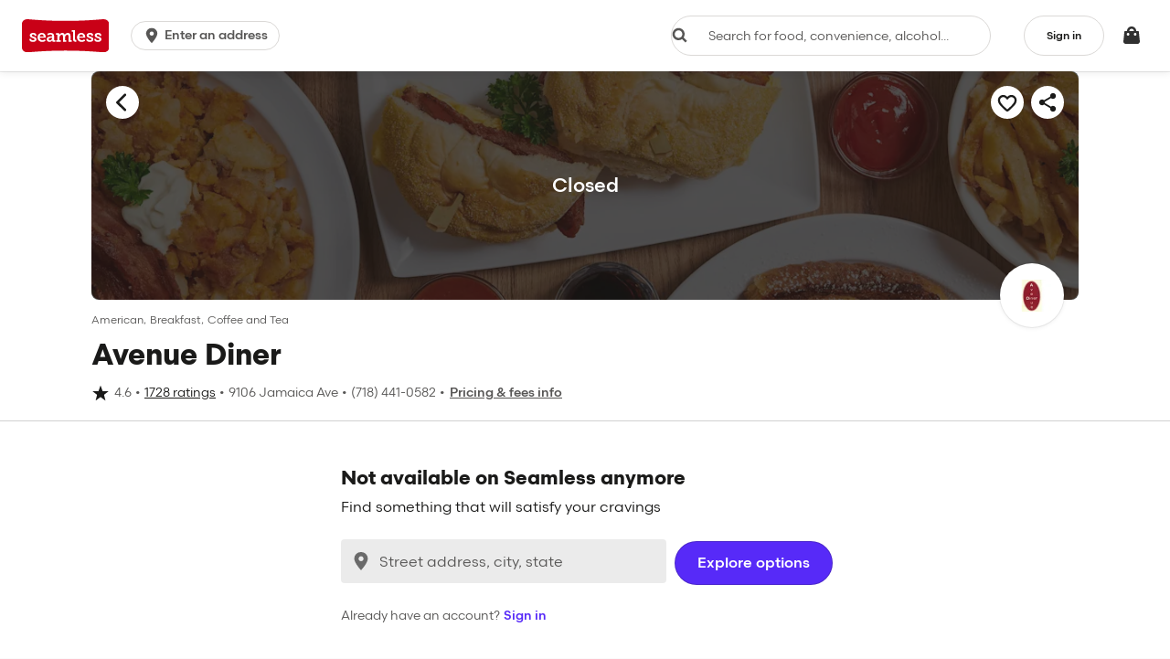

--- FILE ---
content_type: text/html
request_url: https://tzm.px-cloud.net/ns?c=c38c4510-f603-11f0-9824-1bb90064bf9b
body_size: 172
content:
CssBesNLTNasKGBzH1wKphq5i55WZn7kYgvN-P0z_fNAjCAABhQ9a8HGwhiZQpx9R0QK3sYJXEb_BXwdE8ugbWytesOUl0p5ITa214TVv0-zqzyCR5Tu4Ikdt4mydqjOgttaTjtT5O91Nb2lsIXhZkzqbFw6DzoC_uj3WXFqLCS9

--- FILE ---
content_type: application/javascript; charset=utf-8
request_url: https://69b9700a671c.cdn4.forter.com/sn/69b9700a671c/script.js
body_size: 211839
content:
(function(){(function(){R8IdZ.l8W=(function(){var H$N=2;for(;H$N !== 9;){switch(H$N){case 2:H$N=typeof globalThis === '\u006f\x62\x6a\x65\u0063\u0074'?1:5;break;case 1:return globalThis;break;case 5:var c2y;try{var g7h=2;for(;g7h !== 6;){switch(g7h){case 3:throw "";g7h=9;break;case 4:g7h=typeof nq5q2 === '\u0075\u006e\x64\u0065\x66\x69\x6e\x65\x64'?3:9;break;case 1:c2y=eZD4l;c2y['\u006e\x71\x35\x71\u0032']=c2y;g7h=4;break;case 9:delete c2y['\u006e\u0071\x35\u0071\x32'];var g0h=Object['\x70\u0072\u006f\x74\x6f\x74\u0079\u0070\u0065'];delete g0h['\x65\x5a\u0044\x34\u006c'];g7h=6;break;case 2:Object['\x64\u0065\u0066\u0069\u006e\x65\u0050\x72\x6f\x70\u0065\x72\x74\x79'](Object['\x70\u0072\x6f\x74\x6f\x74\x79\x70\x65'],'\x65\x5a\u0044\u0034\u006c',{'\x67\x65\x74':function(){return this;},'\x63\x6f\x6e\x66\x69\x67\x75\x72\x61\x62\x6c\x65':true});g7h=1;break;}}}catch(g4w){c2y=window;}return c2y;break;}}})();Y30Z3.f9o="getItem";Z8h2L.b_P="platform";C5YsR.a1h="PointerEvent";Z8h2L.k_4="pow";Y30Z3.w4n="concat";Y30Z3.p2C="next";C5YsR.q1o="orientation";Y30Z3.w$k="Symbol.iterator is not defined.";Z8h2L.J95="test";Y30Z3.E3O="query";Y30Z3.q8R='cdn' + '8.f' + 'ort' + 'er.' + 'com';C5YsR.N6S="toLowerCase";Y30Z3.R05="return";Y30Z3.o3o='e';Q1Zqp.Q_c="join";Z8h2L.L26=false;Y30Z3.e4T="string";Y30Z3.e6G='catch';Y30Z3.j8C="f";Q1Zqp[643340]=8;C5YsR.E7T="mediaDevices";Q1Zqp[136385]=3;C5YsR.F9S='timeout (';C5YsR.A$i='nowait';Q1Zqp.X9b="fromCharCode";C5YsR.y1U='0';Z8h2L.I1Z="duration";C5YsR.r0R="floor";Y30Z3.T4R="toUpperCase";Q1Zqp.i_Y=400;Q1Zqp.J_y="stringify";Y30Z3.Q9L="Uint8Array";Q1Zqp.T5b=61;Z8h2L.t04='script';C5YsR.E7n="isWebkitMobile";Z8h2L.g4$="push";Z8h2L.q3g="ftr__bufferW";Q1Zqp.a79="apply";Z8h2L.H0U="getAttribute";Y30Z3.g04="includes";Q1Zqp.M7S="userAgent";Q1Zqp.B4B=300;Z8h2L.I7U="siteNumber";C5YsR.c1S="waitForOnLoadOrExpired";Y30Z3.c3l="innerHeight";Q1Zqp.z0U=30;Q1Zqp.r63=66;Q1Zqp.x6o="width";Q1Zqp.z_e=72;Z8h2L.M99="c";C5YsR.i9$="isChromeiOS";Z8h2L.j7g='ror';C5YsR.x6d="replace";Y30Z3.h1M="addEventListener";Z8h2L.j$a="md5";Q1Zqp[419992]=6;C5YsR.G1U="workerError";C5YsR.R0M="hasOwnProperty";Y30Z3.y2h='_';Q1Zqp.e6m="height";Z8h2L.A1o="ready";Y30Z3.S1c="sent";Y30Z3.e0y="catch";C5YsR.S8K='xhr';Q1Zqp.O8o="getPrototypeOf";Q1Zqp[653847]=1;C5YsR.T0I="open";Z8h2L.R15="off";Y30Z3.s_F="isFirefox";Y30Z3.E_F="ex";Z8h2L.h8b="hardwareConcurrency";C5YsR.m6u="charAt";Z8h2L.l5A='src';C5YsR.d0g="clearTimeout";C5YsR.B73="toFixed";Q1Zqp.B5B=500;C5YsR.G6w='ht';C5YsR.Y2u="domainLookupStart";Z8h2L.Y7M="d";Z8h2L.R$C="events";Y30Z3.U9Y='st';Z8h2L.k5H="sqrt";Q1Zqp.G5X=5000;Z8h2L.x4S="className";C5YsR.E6l="JSON3";Z8h2L.t6f="userOSver";R8IdZ.Y9z="each";C5YsR.D4T="err";Z8h2L.K9P='_cfg';Q1Zqp.P$$=2000;Q1Zqp.K88=83;Q1Zqp.D2$=21;Q1Zqp.I$d=250;Z8h2L.j$5='load';Q1Zqp.K1Y=12;C5YsR.F2Z="isChromium";Y30Z3.I_I='dom';C5YsR.V2I=' (no site or user) [';Q1Zqp.w4P="getOwnPropertyNames";Q1Zqp.k5I="style";Z8h2L.m2U='cd';Z8h2L.L5f="slice";C5YsR.W4L="myObjectkeys";Z8h2L.E8O="utils";Y30Z3.m80="Object is not iterable.";Y30Z3.O0T="ops";Z8h2L.H_0="ts";Z8h2L.W92="getElementById";Y30Z3.A6b='tion';function Q1Zqp(){}Y30Z3.K0U='16';Z8h2L.N34="max";Q1Zqp.q9C='';R8IdZ.l8W.k9WW=Q1Zqp;C5YsR.R9q="mozPerformance";Z8h2L.K9b="log";Z8h2L.p40="filename";C5YsR.C7n="firefoxVer";Z8h2L.K7j="nodeName";C5YsR.D0r='ce';C5YsR.V0f="onerror";C5YsR.G$G="?";C5YsR.e50=" version ";Q1Zqp.V8$="split";C5YsR.g4Z='/prop.json';Y30Z3.Z_L="extra";C5YsR.e_9=') [';Y30Z3.L7A="trys";Z8h2L.B3d="history";Z8h2L.T4D="isArray";C5YsR.P8K="devicePixelRatio";Q1Zqp.b$p=22;Z8h2L.T_m=':';Z8h2L.P6m=0.5;Q1Zqp.M2k="";Z8h2L.i8e="reduce";C5YsR.s7M="setResourceTimingBufferSize";Z8h2L.w9X="referrer";Q1Zqp.f_N='1';Q1Zqp[589576]=2;Y30Z3.E0A="text";Q1Zqp.k_D=59;Q1Zqp.p6D=']';C5YsR.H_f="extend";C5YsR.r2e="json";Z8h2L.r6r="forEach";Y30Z3.V1B='ro';Z8h2L.c5B="originalEvent";Q1Zqp.p23=25;Q1Zqp.J_f=31;Y30Z3.O6n="BI";C5YsR.z2i='ne';Q1Zqp.U4s="parse";Z8h2L.i0I="top";Q1Zqp.N8j=18;Y30Z3.K_N="isOpera";C5YsR.b1p='\'blob:$1/\'';Y30Z3.m_8='w';Z8h2L.a_H="message";Z8h2L.S5T=" (run) [";Q1Zqp.X4v="prototype";Q1Zqp.f5b=20;C5YsR.j0B="onmessage";Y30Z3.x51="isIE";Q1Zqp.Q5q=52;C5YsR.z3C="nativeObjects";Y30Z3.u5h="call";C5YsR.z88='{}';Q1Zqp.O2B=17;Z8h2L.v8V="head";Z8h2L.J0V="decompress";Z8h2L.A9H="config";Y30Z3.S5K="isWebkitPoint";C5YsR.O_y="domainLookupEnd";Y30Z3.I4F="setItem";Y30Z3.W86="getAvailability";Z8h2L.P_S='anonymous';Y30Z3.q8O="readToken";Z8h2L.m1P="w";Q1Zqp.K0u="href";C5YsR.l6M="getEntriesByType";Q1Zqp.V01="splice";Z8h2L.j3j="userLog";R8IdZ.M2L="version";Y30Z3.H7e='ndi';Z8h2L.j7z="getUnloadEventName";Y30Z3.n2m="all";Q1Zqp.c7L=35;Y30Z3.o8v='cros';C5YsR.c1r='change';Q1Zqp.J6C="name";C5YsR.w8C="url";C5YsR.z2C="status";Y30Z3.S8u="toString";C5YsR.R9M="webkitPerformance";Z8h2L.O6f="data";C5YsR.k6S="close";C5YsR.o6_="ieVer";Q1Zqp.I2n=79;C5YsR.h_J='https://';Z8h2L.w4q="getTime";Z8h2L.v5q="random";Y30Z3.C1k='lig';Q1Zqp.B3e=60;Z8h2L.B5D="a";Y30Z3.h8x="removeItem";C5YsR.D5N="match";R8IdZ.l8W.R3ff=Q1Zqp;Q1Zqp.p9x=3000;Q1Zqp.M5B=32;Q1Zqp.j5q=39;Q1Zqp.F8d=14;C5YsR.R_g='/';C5YsR.V8y='2';Y30Z3.d$D='11';Y30Z3.t4g='true';Z8h2L.L2o="screenX";Z8h2L.f4v="score";C5YsR.o3u='[object Array]';Q1Zqp.s1m="object";C5YsR.r6Q="sendBeacon";Y30Z3.g3s='c';Y30Z3.f$G='post';Q1Zqp.V$U="display";C5YsR.A9L="send";C5YsR.X2r="responseStart";Q1Zqp.a7l=256;R8IdZ.l8W.O7FF=Q1Zqp;Z8h2L.W22='none';C5YsR.k00=" (run)";Q1Zqp.O0t='iea';Q1Zqp.i6A=100;Y30Z3.k3x="permissions";R8IdZ.l8W.s4JJ=Q1Zqp;Q1Zqp.j4g=26;function R8IdZ(){}Z8h2L.A1H="userOS";C5YsR.k07="msPerformance";C5YsR.V0y="performance";Q1Zqp.c1v=' (run) [';C5YsR.m47="E";Q1Zqp.p4L=11;Y30Z3.C5m="resolve";C5YsR.l1I="errorMessage";C5YsR.F4_='9';Y30Z3.w8w="pathname";Z8h2L.S5I="count";Z8h2L.a$$='s';Y30Z3.d35=' (';Q1Zqp.w_M="createElement";Z8h2L.t8I="error";Y30Z3.p9M='es';C5YsR.s2d="getSpeechSynthVoices";Q1Zqp.K8u=16;C5YsR.a0e="removeEventListener";Z8h2L.z0b="getElementsByTagName";Q1Zqp[79228]=0;Y30Z3.v57="iterator";Y30Z3.Z3q="throw";C5YsR.r5U=" (";Y30Z3.O5F="every";Y30Z3.E4B="navigator";Y30Z3.M4L="user";Y30Z3.F1G='get';C5YsR.o_o="nopx";Z8h2L.X0H="min";Q1Zqp.u6z=38;C5YsR.z2p="ieVerLessThan8";Y30Z3.W6K="getSiteNumber";Q1Zqp.D6s="now";Z8h2L.t2p="exp";R8IdZ.l8W.k0ii=Q1Zqp;Z8h2L.e8o="setAttribute";Z8h2L.W9O="options";Y30Z3.w0e="then";Z8h2L.N6O='string';Z8h2L.U0R="id";R8IdZ.R6G='webkit';Z8h2L.c29="localStorage";C5YsR.r6A=' [delayed] (';Y30Z3.y2f='co';Y30Z3.o6L="Promise";Y30Z3.G2F="/";C5YsR.m45='6';Q1Zqp.m7K=43;C5YsR.W8_="voiceURI";function C5YsR(){}C5YsR.S4e="bind";Q1Zqp.r_A=19;Y30Z3.h_0="requestMediaKeySystemAccess";C5YsR.s59="m";C5YsR.Z3J="worker";Z8h2L.c66='error in ext ';Y30Z3.R6m="-";Q1Zqp.B2t=1000;Y30Z3.p1l='le';C5YsR.H8H="NetworkInformation";Y30Z3.b$n='n/a';Q1Zqp.L$M=9;Y30Z3.F5F="left";Z8h2L.E9W="indexOf";Y30Z3.m8P="pop";Q1Zqp.r_y=600;C5YsR.O63="serviceWorker";Q1Zqp.Q4n='ftr__ext';Y30Z3.c14="ft";Q1Zqp.h2W=24;Y30Z3.V$c="documentElement";Q1Zqp.D3b='ica';C5YsR.h$k="timeout";Z8h2L.H_C="filter";C5YsR.P9D='number';Z8h2L.l4b="]";Z8h2L.c9T='t';Z8h2L.F4s="maxTouchPoints";Z8h2L.Z9Q="abs";Z8h2L.Y_g="stack";Y30Z3.S7E="isMobile";Q1Zqp.I1N=27;Z8h2L.E0l="from";Y30Z3.p0R="state";Q1Zqp.W0R="error in ext ";Y30Z3.F2p="innerWidth";Q1Zqp[163833]=5;Y30Z3.J$j="isChrome";Q1Zqp.U1i=10;Q1Zqp.s9F="substring";Q1Zqp.F2D='undefined';Z8h2L.Q1A="keys";Q1Zqp.O58="charCodeAt";Y30Z3.w6R="label";Z8h2L.w0F='8';Y30Z3.V8K="SuppressedError";Z8h2L.D8U=true;Z8h2L.B6K="target";Z8h2L.e0l='ver';Z8h2L.A_Q="timeStamp";Y30Z3.e_5="plugins";C5YsR.V_Z='ms)';Z8h2L.k2$='function';C5YsR.A4P="jqReady";Y30Z3.O4n="request";C5YsR.y1W='.ual';Z8h2L.j50="body";Y30Z3.j7E='4';Z8h2L.g5a="screenY";Q1Zqp.S2h="ica";Q1Zqp.b5o="function";C5YsR.S8a='er';C5YsR.U3H='14';C5YsR.C9n="matches";C5YsR.z8Q='//';Y30Z3.f8A='om';Y30Z3.p3i="connection";Y30Z3.C05="reject";Z8h2L.j58='3';C5YsR.V4$="ftr__JSON3";Y30Z3.O8r=')';Q1Zqp.X0T=13;Y30Z3.Z3U="done";Z8h2L.x1A="self";Q1Zqp.U6j=241;Z8h2L.h2p='id';Y30Z3.U5i="isSafari";Q1Zqp.H7E=null;C5YsR.M$v="iframe";Q1Zqp.N6n=10000;Y30Z3.A_U="constructor";Z8h2L.h1s='=';Y30Z3.J0k='are';Q1Zqp.t7m="flush";Y30Z3.T9X="suppressed";Z8h2L.E4r='name';C5YsR.L2L='.';Q1Zqp.u1q=87;Y30Z3.r$I="number";Q1Zqp.x_V=50;Q1Zqp.a5D=45;Y30Z3.b96="value";function Z8h2L(){}Y30Z3.I0f="chromeVer";Y30Z3.F$6='_nsp';Z8h2L.H30="appendChild";C5YsR.E9_="size";Z8h2L.e_l="on";Q1Zqp.C9G="length";Y30Z3.I$J="nodeType";C5YsR.L3U="insertPC";Z8h2L.O9b="location";Q1Zqp[220861]=7;C5YsR.v$R='20';Y30Z3.j8a='m';Z8h2L.J5p="v";C5YsR.B0S="setTimeout";Q1Zqp[607774]=4;function Y30Z3(){}C5YsR.i6X=0.1;Q1Zqp.L17=200;Q1Zqp.J0H="map";C5YsR.p14="result";Z8h2L.R_4="remove";C5YsR.w0V="localService";Z8h2L.O9h="type";Q1Zqp.k9y=29;Q1Zqp.v_m=120;Y30Z3.T1Q="debounce";Q1Zqp.s0l=15;C5YsR.K8D='resource';C5YsR.F_1="contentWindow";Q1Zqp.y6U="iea";Y30Z3.X8S="Generator is already executing.";C5YsR.u$V='-';Z8h2L.F$M='12';var _jb3,_bh8,_bfw,_d9d,_fnq,_7kb,_4dp,_72b,_tyi,_sag;try{_jb3=function(S,Z,z){var U;return function(Y){return (U || (U=(function(J,B,L){var C,G,I,D,W,Q;try{C=_d9d(B());G=new Uint32Array(J);I=_bfw(G);D=new ArrayBuffer(I[Q1Zqp.C9G] - L);W=new Uint8Array(D);for(var F=Q1Zqp[79228];F < I[Q1Zqp.C9G];F++)W[F]=I[F] ^ C[F % C[Q1Zqp.C9G]];Q=JSON[Q1Zqp.U4s](_bh8(D));return Q;}catch(H){var f0O="SyntaxError";if(((H instanceof Error || H != Q1Zqp.H7E && typeof H === Q1Zqp.s1m) && H[Q1Zqp.J6C]) === f0O)return Q1Zqp.H7E;}})(S,Z,z))) && U[Y];};};_bh8=function(V){var W7w="decode";var X,K;if(Q1Zqp.b5o == typeof TextDecoder){X=new TextDecoder()[W7w](V);if(X)return X;}K=_bfw(V);return decodeURIComponent(escape(String[Q1Zqp.X9b][Q1Zqp.a79](String,K)));};_bfw=function(R){var l0G="buffer";var V7h="byteOffset";var v_l="byteLength";return R instanceof ArrayBuffer?new Uint8Array(R):new Uint8Array(R[l0G],R[V7h],R[v_l]);};_d9d=function(A0){var t5j="encode";var n1h=127;var c0,Q8;c0=new Uint8Array(A0[Q1Zqp.C9G]);for(var N=Q1Zqp[79228];N < A0[Q1Zqp.C9G];N++){Q8=A0[Q1Zqp.O58](N);if(Q8 > n1h)return new TextEncoder()[t5j](A0);c0[N]=Q8;}return c0;};_fnq=function(L1,m7){var L8;for(var q1=L1;q1;){for(var K$=Object[Q1Zqp.w4P](q1),z8=Q1Zqp[79228];z8 < K$[Q1Zqp.C9G];z8++){L8=K$[z8];if(_7kb(L8) === m7)return L8;}q1=Object[Q1Zqp.O8o](q1);}return Q1Zqp.M2k;};_7kb=function(K8){return _4dp(_d9d(K8));};_4dp=function(E1){var c0K=255;var I6;I6=_bfw(E1);_tyi=_tyi || (function(){var D6R=3988292384;for(var v8,l6=new Uint32Array(Q1Zqp.a7l),q4=Q1Zqp[79228];q4 < Q1Zqp.a7l;q4++){v8=q4;for(var N4=Q1Zqp[79228];N4 < Q1Zqp[643340];N4++)v8=Q1Zqp[653847] & v8?D6R ^ v8 >>> Q1Zqp[653847]:v8 >>> Q1Zqp[653847];l6[q4]=v8;}return l6;})();for(var L5=-Q1Zqp[653847],U5=Q1Zqp[79228];U5 < I6[Q1Zqp.C9G];U5++)L5=L5 >>> Q1Zqp[643340] ^ _tyi[(c0K & (L5 ^ I6[U5])) >>> Q1Zqp[79228]];return (-Q1Zqp[653847] ^ L5) >>> Q1Zqp[79228];};_72b=function(){var p0f=1590906722;var d69=1118605863;var P5;P5=OffscreenCanvas[Q1Zqp.X4v];return _sag || (_sag=(function(E8,e3){var Y8,g6,G3;Y8=E8[Q1Zqp.Q_c](Q1Zqp.M2k);g6=Y8[Q1Zqp.V8$](Q1Zqp.M2k);G3=new Array(Y8[Q1Zqp.C9G]);for(var p0=Q1Zqp[79228];p0 < G3[Q1Zqp.C9G];p0++)G3[p0]=g6[Q1Zqp.V01](e3[p0 % e3[Q1Zqp.C9G]],Q1Zqp[653847]);return G3[Q1Zqp.Q_c](Q1Zqp.M2k);})([_fnq(P5,p0f),_fnq(P5,d69)],[Q1Zqp.K8u,Q1Zqp.N8j,Q1Zqp.D2$,Q1Zqp.f5b,Q1Zqp.K8u,Q1Zqp.K1Y,Q1Zqp.p4L,Q1Zqp.F8d,Q1Zqp[589576],Q1Zqp[220861],Q1Zqp.r_A,Q1Zqp[419992],Q1Zqp.K8u,Q1Zqp[163833],Q1Zqp[220861],Q1Zqp[643340],Q1Zqp.U1i,Q1Zqp.O2B,Q1Zqp.b$p,Q1Zqp[607774],Q1Zqp.D2$,Q1Zqp.b$p,Q1Zqp.N8j]));};(function(){'use strict';var U06='bhub_guid';var y7_='gru';var A8,k6,r2,n9,x6,o$,l$,J5,F2;A8=y7_ + U06;function I2(H3){var B2c='winguid';var r5;r2=H3[Q1Zqp.D3b];n9=H3[Q1Zqp.O0t];x6=Date[Q1Zqp.D6s]();o$=Q1Zqp.H7E;try{r5=l$();o$=new Date() * Q1Zqp[653847];if(r5)J5({'id':r5,'type':B2c});}catch(x2){n9(Q1Zqp.W0R + A8 + Q1Zqp.c1v + k6 + Q1Zqp.p6D,x2);}}k6=Q1Zqp.f_N;r2=Q1Zqp.H7E;n9=Q1Zqp.H7E;x6=Q1Zqp.H7E;o$=Q1Zqp.H7E;l$=function(){var u0H="oid_63cfdd3e6fc8";var f4K="oid_69b9700a671c";return window[f4K] || window[u0H];};J5=function(O_){var G4m='bhub_ids';r2({"start":x6,"end":o$,"action":y7_ + G4m,"url":(location[Q1Zqp.K0u] || Q1Zqp.q9C)[Q1Zqp.s9F](Q1Zqp[79228],Q1Zqp.P$$),"userAgent":navigator[Q1Zqp.M7S],"text":ftr__JSON3[Q1Zqp.J_y](O_),"to_location":Q1Zqp.t7m});};try{F2=Q1Zqp.Q4n;if(typeof window[F2] === Q1Zqp.F2D)window[F2]={};window[F2][A8]={'name':A8,'run':I2};}catch(s5){}})();(function(){'use strict';var A2W='iO0A';var f9f='cfp';var T8,e5,k8,M4;T8=Q1Zqp.f_N;function c2(r1){var p9t="fontBoundingBoxDescent";var P5B="hangingBaseline";var v_q="actualBoundingBoxLeft";var S3p="fontBoundingBoxAscent";var S9i="measureText";var P$S=129315;var D3H="alphabeticBaseline";var c22="actualBoundingBoxRight";var o6M=128169;var d1X="ideographicBaseline";var E61="actualBoundingBoxDescent";var e2i="getContext";var i8W='2d';var x7f="emHeightAscent";var f_f="emHeightDescent";var y99="actualBoundingBoxAscent";var D9,M3,i0,Y9,p4,Q1,w0,Z$,W1,W2,a2,e4;D9=r1[Q1Zqp.S2h];M3=r1[Q1Zqp.y6U];i0=[P$S,o6M];Y9=k8 + i0[Q1Zqp.J0H](function(N1){var m9C="fromCodePoint";return String[m9C](N1);})[Q1Zqp.Q_c](Q1Zqp.q9C);p4=function(){var O2F='canvas';var B$;B$=document[Q1Zqp.w_M](O2F);B$[Q1Zqp.e6m]=Q1Zqp.x_V;B$[Q1Zqp.x6o]=Q1Zqp.i_Y;B$[Q1Zqp.k5I][Q1Zqp.V$U]=Z8h2L.W22;document[Z8h2L.j50][Z8h2L.H30](B$);return B$;};Q1=function(f4){var H95='40px nothingnothing';var V_G="fillText";var O5R="font";f4[O5R]=H95;f4[V_G](Y9,Q1Zqp[79228],Q1Zqp.a5D);};w0=function(J6){var n8z="canvas";var T4_="toDataURL";var j9;j9=W2[n8z][T4_]();return r1[Z8h2L.E8O][Z8h2L.j$a](j9);};try{W1=Date[Q1Zqp.D6s]();Z$=p4();W2=Z$[e2i](i8W);Q1(W2);a2=w0(W2);e4=W2[S9i](Y9);Z$[Z8h2L.R_4]();D9({start:W1,end:Date[Q1Zqp.D6s]() || new Date()[Z8h2L.w4q](),action:e5,url:(location[Q1Zqp.K0u] || Q1Zqp.q9C)[Q1Zqp.s9F](Q1Zqp[79228],Q1Zqp.P$$),userAgent:navigator[Q1Zqp.M7S],text:ftr__JSON3[Q1Zqp.J_y]({emoji:a2,dims:{width:e4[Q1Zqp.x6o],actualBoundingBoxLeft:e4[v_q],actualBoundingBoxRight:e4[c22],fontBoundingBoxAscent:e4[S3p],fontBoundingBoxDescent:e4[p9t],actualBoundingBoxAscent:e4[y99],actualBoundingBoxDescent:e4[E61],emHeightAscent:e4[x7f],emHeightDescent:e4[f_f],hangingBaseline:e4[P5B],alphabeticBaseline:e4[D3H],ideographicBaseline:e4[d1X]}})});}catch(A3){if(Z$ !== undefined)Z$[Z8h2L.R_4]();M3(Z8h2L.c66 + e5 + Q1Zqp.c1v + T8 + Q1Zqp.p6D,A3);}}e5=f9f;k8=A2W;try{M4=Q1Zqp.Q4n;if(typeof window[M4] === Q1Zqp.F2D)window[M4]={};window[M4][e5]={name:e5,run:c2};}catch(g$){}})();(function(){var E69=186586906;var r1D=991322200;var q89=805308496;var F4P=438072910;var k_X=692912411;var R65=85272074;var f8B=1447251226;var j5b=408307973;var I5L=256068874;var X8b=641756758;var d5I=185997313;var x44=1515606858;var s8B=1611727635;var s7H=1196709377;var O9Q=974348335;var X23=386599741;var n7y=1196709403;var B64=822881042;var k1,b4,Z2,Z6,E3;k1=_jb3([O9Q,f8B,x44,q89,X23,n7y,d5I,B64,I5L,j5b,s8B,F4P,s7H,E69,X8b,k_X],_72b,Q1Zqp[79228]);function l8(R5){var Z2w=387454298;var J4c=1447251203;var W8z=119931409;var Z90=28;var A4l=520099095;var x7y=404704844;var I_Q=487019608;var w_7=123357012;var G5s=84;var Z7V=56;var B6I=1616384777;var r20=71;var f6p=1061639248;var r4T=823329086;var W5Q=975977249;var H9q=470158865;var n_y=63;var R6f=1611071517;var l9p=1292838422;var H3Q=1985023783;var y4F=1431126860;var i0K=1075253530;var T5x=173038166;var I7s=925906221;var d8$=1908480;var k7q=1984847876;var N6V=186454301;var p6t=119213594;var y9B=1411194177;var a3s=84344853;var e_U=354163723;var i9V=118897201;var d9H=1026622001;var k5l=1443367181;var n07=1562068823;var L2r=1849689649;var U4$=1294101803;var e31=1694770965;var d6$=974212190;var a7S=1851132176;var J_v=52909144;var E2c=185038414;var C7t=1230636803;var C6f=1281250311;var p5g=823140694;var L3v=486614544;var D_v=203118147;var n3Q=641948998;var W7g=274681154;var c5s=80;var I5U=1851132189;var r7H=990797871;var t5E=822745871;var Q_N=17506823;var H8R=102594126;var T3I=661276;var d0A=82;var y2N=51;var z2a=47;var o5S=890382105;var V8t=77;var U$p=453457931;var D1v=122504012;var W_P=1984847895;var Q5K=1851136540;var d6w=49;var e5$=353109580;var u0b=807077894;var v27=254875665;var E9A=1447251231;var e4K=1192580675;var c17=973471755;var s2G=659964496;var y4B=921933;var e_a=453718848;var j9o=1984847878;var P0A=404554773;var q1J=1444625706;var I_v=525748570;var V7m=974212636;var m0Q=807480908;var L7I=724640589;var E4H=1192958798;var u05=456658187;var z9s=184554838;var f$R=1193497677;var E4I=5654874;var u5n=1296201228;var H66=906758918;var r4R=3296537;var k5D=102331982;var I8v=1980839450;var I6i=339880275;var m3x=1129084494;var t2F=17774400;var L3T=14426;var Y8o=508582486;var j5C=471274521;var f2q=1025849648;var H6Y=1410405905;var b9h=839986197;var q9j=654511629;var Z$S=1981164549;var f4z=135035392;var J9M=1196709386;var G6Y=22238296;var R62=53;var E2T=436227394;var K5_=1947624730;var o9P=1616399387;var P7l=224211520;var k0c=873221214;var j2T=1612319513;var P6V=102375744;var R6B=1616399379;var I_F=2015312175;var B7A=992025152;var A$d=185556826;var i98=78;var I2O=1129083926;var t0l=2018670678;var l7o=471270657;var W9m=354355715;var P1d=1410404633;var y2X=474773568;var t8J=41;var K6e=1444168524;var M0n=23;var a77=65;var x0h=436601372;var A$5=1581798432;var h_1=1611729171;var S$U=1548436241;var q1a=892151600;var J9q=3235928;var b5m=1510547028;var R2q=1515585567;var j9E=50804245;var c43=73;var L9f=39475277;var E2q=894255964;var y8B=975190308;var K9r=1275134490;var T50=64;var c2n=1465476182;var b7f=1616399382;var z_4=1616399366;var Y_U=455875851;var Z_T=1447251242;var S3l=169483542;var s4v=1296201232;var q2P=2017469718;var o0h=1481443849;var i2A=3149092;var i_K=54;var d3X=992882705;var p0X=1851132693;var Y2d=402719578;var u0_=235543320;var I8M=756881937;var m$$=419437886;var j_r=419827990;var X6P=68226570;var s7P=22282252;var h4z=169739035;var p1t=1851130647;var X65=57;var B2Z=20579645;var K1J=1984847893;var i6b=1281250325;var T4V=256924246;var T3k=992620861;var j1y=102566476;var l7n=74;var d5K=1296201280;var v0_=1980050744;var W8y=271978779;var s6G=287132994;var e1a=21840716;var j6q=169089594;var a$2=190470221;var g5p=185999110;var d7g=151526208;var Z_g=1278170200;var f8y=721427280;var J8w=1415071503;var E4q=538778907;var g2C=188771926;var X8p=1191908633;var q7f=1851133719;var X_7=62;var w9E=1447251209;var r4$=387777024;var v5x=2017470233;var c1L=37;var z0M=44;var b2E=75;var M8K=1850037328;var Q60=81;var i46=48;var A98=151541069;var i$t=1056964619;var q70=654789726;var G$m=106584141;var K5A=88;var e0Z=406262293;var g1Y=1293694272;var Q1D=2018913062;var X$d=1481449295;var S2x=1851136339;var g3P=859860566;var B3o=46;var m5K=69;var t6q=184816470;var t10=1196709466;var X9s=926360618;var y1_=654521370;var f3_=1612253958;var t$c=826306134;var g_L=1330666070;var f6r=291133517;var i0c=1611612687;var a6O=807090512;var j94=1042424615;var L3J=168777283;var c69=1515588623;var U7k=973955160;var f_z=1180503130;var O1i=320405524;var Z$t=656350237;var b3p=86;var g$h=420884763;var m1J=184958720;var d$h=76;var m3p=742979;var L4X=1443496463;var t$e=471276806;var s7A=855927830;var z1d=70;var T4K=203239940;var q$l=842362432;var b3M=219888158;var n8L=1129064206;var K4v=1296201231;var q$F=319902024;var E4Y=609443928;var V0q=823549999;var z4u=1281250373;var h8d=421527833;var M7G=1196709378;var v$n=990666799;var P$m=386271756;var H3a=288755771;var s0A=1191843330;var x9L=1293693193;var L6s=437660689;var M55=58;var y1N=859321640;var l4E=1984847897;var a7H=1112540177;var O9r=842869290;var O3U=37556509;var R2R=1296201227;var m7H=42;var E7x=85;var R6M=39209306;var M3J=40;var M4v=725367599;var M0c=352984333;var p_E=525604631;var V93=1842461;var G2G=1851129936;var q5U=487268877;var A35=307644762;var L4w=68163350;var B18=470176856;var f3c=976045908;function j7(r8){var X6R=822156880;var t0L=12876;var i0p=455278855;var A9h=890200111;var i54=1196709428;var l6I=1296201226;var h9D=1515591199;var r6p=1950310488;var n_w=1275402522;var K6;K6=_jb3([A9h,i0p,h9D,X6R,l6I,i54,n_w,r6p,t0L],_72b,Q1Zqp[589576]);K_[K6(Q1Zqp[79228])][K6(Q1Zqp[653847])](K6(Q1Zqp[589576]) + (Date[K6(Q1Zqp[136385])]() - u0) + K6(Q1Zqp[607774]) + r8);}var X$,p_,k_,T4,V9,a6,u0,b2,g2,R0,c5,C_,Z9,Z_,K_,j8,U$,A9,T2,l9,p8,Y$,f6,n_,Y_,O2,L6,l0,H$,k3,d5,B7;X$=_jb3([I_F,e5$,I_v,q7f,P7l,n07,S$U,e31,f_z,q$F,n3Q,c2n,t10,l7o,v0_,s6G,h8d,j2T,E2c,L9f,W8z,v5x,j1y,p_E,V7m,I2O,f$R,Z_g,E4Y,E9A,y9B,k0c,R2R,s0A,J_v,l4E,q1J,f3c,o9P,U4$,D_v,z4u,H3Q,W7g,R6M,R6B,f4z,f6r,i6b,s7A,K6e,P0A,r4T,q$l,L3J,t$e,i9V,p6t,A$d,i0c,d9H,X9s,A$5,J9q,M4v,I7s,Q1D,I6i,L7I,f2q,t0l,m0Q,O9r,M8K,B7A,q1a,y8B,L2r,E2q,y1N,f6p,k5D,a$2,T4V,j9o,J4c,c69,G2G,g1Y,e4K,I_Q,d3X,w9E,A4l,R6f,H8R,W8y,j5C,g2C,k5l,b5m,B6I,q5U,V93,B2Z,o5S,o0h,Y2d,I8M,u5n,r4$,g5p,T3k,W9m,R2q,a6O,x9L,m3p,m1J,l4E,y4F,J8w,S2x,d7g,T3I,v27,y1_,D1v,O3U,p1t,d5K,E4H,G6Y,W_P,m$$,H6Y,q70,S3l,M7G,g_L,k7q,X$d,Z2w,u0b,K4v,W5Q,j94,H3a,Z_T,i$t,f3_,m3x,A98,T5x,q2P,x7y,A35,a7S,P6V,C7t,z9s,j9E,u05,X6P,s2G,L3v,G$m,h4z,K5_,M0c,s7P,Z$t,s4v,u0_,a7H,p5g,t5E,O1i,Q5K,t2F,X8p,B18,b9h,Y_U,j_r,b3M,T4K,N6V,Y8o,g$h,e_U,R2q,f8y,n8L,y4B,K9r,U7k,e1a,c17,I5U,e_a,j6q,e0Z,L6s,L4X,w_7,Q5K,P6V,C7t,t6q,I8v,E2T,E4I,E4q,U$p,L4w,i0K,Z$S,E2T,a3s,h_1,n_y],_72b,Q1Zqp[136385]);R5=R5 || X$(Q1Zqp[79228]);p_=R5[X$(Q1Zqp[653847])];function B4(r3){var L_m=105674816;var U21=68179523;var r_$=587602442;var j4s=892282397;var S07=207247437;var a$R=8022;var y1t=1509964;var p47=2359564;var u2w=152642076;var H7U=34807815;var v4e=119279180;var Y__=1410990609;var X66=976499980;var X03=255791645;var y5k=70586374;var f3o=320603673;var w35=118306081;var s_M=236724250;var I7J=539569174;var f5Z=1515586570;var D6B=386273536;var e4c=324421978;var P$G=51315217;var S8W=2017470236;var m7P=727073360;var Q7X=823461456;var a5K=219362567;var F27=924585478;var s7s=290276172;var n1,P_;n1=_jb3([I_F,v4e,Y__,d6$,l9p,U21,a5K,S8W,y1t,f5Z,Q7X,w35,J9M,H9q,K1J,F27,f3o,s2G,s_M,S07,H7U,j4s,I7J,e4c,r_$,L_m,u2w,X03,p47,s7s,D6B,m7P,P$G,y5k,X66,a$R],_72b,Q1Zqp[589576]);P_=n1(Q1Zqp[79228]);Object[n1(Q1Zqp[653847])](P_,r3);P_[n1(Q1Zqp[589576])][n1(Q1Zqp[136385])]=r3[n1(Q1Zqp[607774])][n1(Q1Zqp[163833])] === Z8h2L.L26?r3[n1(Q1Zqp[419992])][n1(Q1Zqp[220861])]:undefined;P_[n1(Q1Zqp[643340])][n1(Q1Zqp.L$M)]=r3[n1(Q1Zqp.U1i)][n1(Q1Zqp.p4L)] === Z8h2L.L26?r3[n1(Q1Zqp.K1Y)][n1(Q1Zqp.X0T)]:undefined;return P_;}function H8(Z3){var p8l=119412514;var y4w=370234947;var M8V=67771724;var F1Z=638912080;var X4K=807082320;var Z$J=2017475346;var w16=1515603266;var M8s=2705177;var S4f=319178580;var T$O=354106394;var A86=220669008;var b79=906363138;var g4U=1844775;var L3n=354229014;var X3K=1129080620;var b0X=738680920;var A1s=706490633;var U8P=1230636829;var J5U=738680879;var H0t=288030743;var p3s=469766998;var p3$=1446717741;var W9F=738397968;var n0e=118822941;var x66=1196709401;var F9n=102438667;var j91=1275134485;var N8u=1515591180;var p6h=386664269;var i1O=1409292055;var z9,S0;z9=_jb3([J5U,T$O,N8u,X4K,A1s,H0t,j91,b0X,T$O,N8u,F1Z,g4U,U8P,p3s,t$c,L3n,w16,A86,X3K,p6h,n0e,Z$J,M8V,i1O,d6$,l9p,y4w,p8l,W9F,p3$,S4f,b79,y2X,x66,H9q,K1J,F9n,M8s],_72b,Q1Zqp[653847]);if(Z3[z9(Q1Zqp[79228])])K_[z9(Q1Zqp[653847])]=Z3[z9(Q1Zqp[589576])];if(Z3[z9(Q1Zqp[136385])])S3(b2,Z3[z9(Q1Zqp[607774])] + z9(Q1Zqp[163833]) + R5[z9(Q1Zqp[419992])][z9(Q1Zqp[220861])](K_));else {if(!Z3[z9(Q1Zqp[643340])][z9(Q1Zqp.L$M)][z9(Q1Zqp.U1i)])G2();S0=B4(Z3[z9(Q1Zqp.p4L)]);H9(S0[z9(Q1Zqp.K1Y)],{svSearchInfo:S0[z9(Q1Zqp.X0T)],stats:K_});}}function G1(){var E$;E$=_jb3([v$n,r4R],_72b,Q1Zqp[653847]);clearTimeout(A9);T2-=Date[E$(Q1Zqp[79228])]() - l9;}function F8(l7){var j0E=890712916;var l$8=136118310;var P1G=654321414;var W_R=421141248;var O6s=858126;var T6j=471666772;var a3H=102105353;var k0k=2497291;var k9E=536947713;var g1u=424552206;var o8P=1515587613;var n0w=1645944912;var m8f=1442906119;var s8M=319244116;var r02=139483734;var X9,Q$;X9=_jb3([r7H,q9j,P$m,p0X,e_a,l$8,r02,k9E,m8f,s8M,P1G,K4v,a3H,d8$,g3P,k0k,o8P,n0w,g1u,O6s,T6j,j0E,W_R,L3T],_72b,Q1Zqp[589576]);if(O2())return Z8h2L.L26;if(a6 && window[X9(Q1Zqp[79228])] && typeof localStorage[X9(Q1Zqp[653847])] === X9(Q1Zqp[589576]) && typeof localStorage[X9(Q1Zqp[136385])] === X9(Q1Zqp[607774])){Q$=localStorage[X9(Q1Zqp[163833])](T4);if(Q$ === a6)return Z8h2L.L26;else {j7(X9(Q1Zqp[419992]));return Z8h2L.D8U;}}return Z8h2L.L26;}k_=R5[X$(Q1Zqp[589576])];T4=X$(Q1Zqp[136385]);V9=R5[X$(Q1Zqp[607774])][X$(Q1Zqp[163833])]();function R2(W_,q5){var u_i=67764247;var i0l=1616399380;var b$J=538009647;var P25=101325851;var x7S=403767865;var t3e=928399952;var c$X=738670166;var T3c=1196709468;var N6b=1984847872;var W25=172783680;var S9N=471487576;var k5_=404559628;var X1n=1296201221;var Z9Z=1415071515;var h5X=1846043;var P9e=609245782;var V0R=67116317;var F3a=839591194;var L$X=1192494618;var G26=35258399;var X$F=1293499148;var I30=117441031;var i3p=773599505;var q$U=1511733;var F0o=391530842;var Q1Z=1112544519;var r4b=50331980;var x2g=118098737;var v$8=2017469978;var T0R=1447251276;var h1D=555812648;var O6_=189815382;var n6V=1444617487;var T21=403785556;var w$9=387778330;var Q$b=537667330;var e8U=285873435;var L0S=1730940199;var Q4O=3296535;var q35=102323779;var G1R=2017469457;var A$W=285939226;var J8F=1481442076;var e1q=85331979;var H8B=319163738;var w2m=740105222;var a1Z=991037205;var w1d=891095581;var o8x=152837894;var r5B=286658824;var S8M=557870678;var A7;A7=_jb3([b$J,n6V,T21,b7f,X$F,q35,d8$,S8M,J8F,H8B,i0l,y2X,A$W,o8x,S8M,w1d,G26,t3e,i3p,r5B,O6_,Q$b,x2g,Z9Z,H66,W25,u_i,P9e,L0S,D1v,k5_,a1Z,y2X,e8U,O6_,v$8,r4b,F0o,I8M,u5n,L$X,S9N,G1R,T0R,e1q,w2m,X1n,w$9,q$U,N6b,P25,x7S,z_4,Q_N,h5X,Q1Z,c$X,f8B,V0R,R6B,h1D,T3c,I30,F3a,Q4O],_72b,Q1Zqp[653847]);return {[A7(Q1Zqp[79228])]:u0,[A7(Q1Zqp[653847])]:Date[A7(Q1Zqp[589576])](),[A7(Q1Zqp[136385])]:b4,[A7(Q1Zqp[607774])]:(location[A7(Q1Zqp[163833])] || A7(Q1Zqp[419992]))[A7(Q1Zqp[220861])](Q1Zqp[79228],Q1Zqp.P$$),[A7(Q1Zqp[643340])]:navigator[A7(Q1Zqp.L$M)],[A7(Q1Zqp.U1i)]:Z2,[A7(Q1Zqp.p4L)]:W_,[A7(Q1Zqp.K1Y)]:R5[A7(Q1Zqp.X0T)][A7(Q1Zqp.F8d)](q5)};}a6=V9 && Z6(V9[X$(Q1Zqp[419992])]);u0=new Date()[X$(Q1Zqp[220861])]();function S3(Q9,M7){k_(Q9,M7);p8=Z8h2L.D8U;}b2=X$(Q1Zqp[643340]) + b4 + X$(Q1Zqp.L$M) + Z2 + X$(Q1Zqp.U1i);function c$(){var k_w=404432396;var t2I=118561299;var z4X=723524917;var W3e=1275337473;var Z75=186519834;var e_c=20846848;var C0Y=918302;var W01=1415071517;var d6M=541093462;var f2n=1477968399;var U1Z=1278623547;var T6o=1281250310;var M2y=73029709;var Z6c=286785570;var T8v=707273786;var k2W=1612316955;var q8N=1195127099;var I5w=402724877;var t3V=355404833;var v08=1515596095;var S6v=658318384;var r04=942748455;var e0W=655568640;var n3n=206979664;var g92=1515588118;var B3z=960120660;var V9n=1194009376;var i$M=1415071499;var B2e=1481447948;var X_3=254870545;var r3d=170727955;var M0q=122706518;var I7e=788922644;var f2I=911622736;var R4r=1192494145;var u5R=355223380;var v9_=5063500;var p0g=204086027;var O4M=5920845;var G$s=85590028;var E30=926693934;var T5A=319230042;var P8T=285756738;var I1j=285427540;var E3M=2017470215;var K1A=708588326;var p18=167981326;var q8e=1296201223;var M8X=371597602;var a$b=789068;var d7$=55;var U4w=123361357;var V1K=389486365;var Z7b=68560659;var E3A=638395392;var K8J=1074010198;var f55=371003418;var h8A=1024336665;var c0z=385943116;var f6j=353585940;var p5x=319161946;var T53=1112544007;var n0b=1230640411;var l0f=17192024;var b8b=388444454;var N9F=822347550;var b0K=808068157;var g9f=70977034;var j7i=1616399383;var w_G=33;var x8R=489038134;var n1F=453380638;var r0q=237641740;var a_u=725177923;var x9d=1851132673;var l7P=319819796;var y8l=420355343;var n7G=1294140963;var P_7=285940226;var n3v=790786;var L6k=36;var X98=1443503119;var N8r=1984966230;var j1d=554574106;var t4W=673976629;var B3y=1009844269;var C8x=34;var o68=788607262;var M7F=419460686;var b9I=1445602110;var l20=825702989;var V2e=1444678154;var Q4S=1025573938;var c7H=923544406;var Z3G=590814231;var n5B=69927514;var H6s=1980834562;var r0w=169440846;var w8p=1009719596;var p5J=974394136;var t2M=320359746;var h7O=1230635009;var V66=708256294;var H$O=118369308;var N76=1129058343;var v7P=908736561;var B9i=236729650;var A5h=386934531;var c3g=1481441820;var z0k=1042752811;var N0V=1984847879;var K8i=1835267;var A2R=487272460;var U9W=1447251201;var J8P=1614423845;var w8Z=487269133;var J7m=50340609;var W4K=236657232;var p__=839671896;var E2Y=538976588;var G0l=2047222529;var m5f=2017472541;var j9e=773259291;var Y0q=185991960;var M11=287116047;var m8i=1112543510;var w69=1196709411;var R9i=1415071563;var g7R=907086160;var S01=69427288;var b3r=726316;var h7b=1281250343;var w6O=391529040;var s8T=842477601;var e8a=34933000;var S5J=823471416;var t4Y=68227357;var H$z=1481442078;var P7r=51198475;var V4e=977023268;var T1F=1129066769;var N6v=1481452331;var C_1=1250646;var h8k=990131733;var y62=201342272;var O47=407664704;var B62=1984847920;var G5G=253625942;var i5V=102112589;var q6Q=641300046;var u2B=103223345;var G9J=303511552;var Z6Q=18557207;var I2m=1276848390;var T4I=639710759;var E0I=1616399361;var D0t=33707096;var A0J=457996352;var w$p=1611402006;var K5w=470495255;var X2,H0,e0,m4,n0,K9,j0,e2;X2=_jb3([I_F,E2Y,T4I,M8X,N76,l20,z0k,i2A,N6v,p5x,t2I,p18,h7O,C_1,H6s,P8T,k_w,H66,O47,J9M,m8i,N8r,t2M,f6j,n3n,B3y,T8v,V66,g3P,p0g,G$s,k2W,r0w,U4w,r3d,t$c,B2e,n5B,j7i,A2R,O4M,I2m,p__,U9W,f2n,w$p,M7F,R4r,D0t,h8k,c3g,T5A,e0W,r0q,n0b,K8J,G0l,H$z,T5A,e0W,r0q,n0b,G5G,E3A,J4c,e8a,I7e,A0J,G9J,X_3,E3M,c0z,l7P,E0I,n7G,a_u,S6v,B62,C0Y,n1F,f2I,I5w,g9f,T53,c7H,P_7,i$M,J8P,q6Q,s8T,h7b,Z7b,y8l,t4Y,w6O,w8p,V4e,K1A,u2B,v7P,v08,g7R,B9i,n3v,T6o,t3V,b0K,r04,x8R,t4W,w69,e_c,A5h,X98,I1j,o68,s4v,p5J,W3e,r1D,Z6c,R65,j7i,P7r,f55,T5x,m5f,a$b,R9i,b7f,z4X,V9n,l0f,S5J,H$O,W01,j9e,K5w,M2y,Z75,d6M,J7m,V1K,x9d,y62,K8i,C6f,h8A,v9_,Z6Q,Z3G,T1F,i5V,Y0q,N0V,M11,g92,W4K,w8Z,b3r,M0q,j1d,V2e,u5R,N9F,q8e,E30,U1Z,S01,b9I,B3z,b8b,Q4S,q8N,t8J],_72b,Q1Zqp[136385]);H0=X2(Q1Zqp[79228]);e0={platform:Y$[X2(Q1Zqp[653847])],dbg:H0};m4=document[X2(Q1Zqp[136385])](X2(Q1Zqp[607774]));n0=m4[X2(Q1Zqp[163833])](X2(Q1Zqp[419992]) + X2(Q1Zqp[220861]) + X2(Q1Zqp[643340]));function g9(b6){var z7u=453581583;var E9N=940728367;var d1m=727058442;var Z8;Z8=_jb3([E9N,z7u,d1m],_72b,Q1Zqp[79228]);e0[Z8(Q1Zqp[79228])]=b6;return e0;}function E4(){var w9q=892483089;var C5N=78656;var h49=119363139;var V02=622218334;var c3o=655106822;var x7$=203508830;var S1x=924649992;var k37=441473622;var g2K=842670126;var Z9C=772021779;var K4c=925315114;var c3v=285347356;var I$5=1193089032;var f5N=2053699;var x2P=806440030;var R25=235763278;var L_b=757072413;var t2w=169744973;var R7c=1642582;var h7r=1024535569;var S6g=436876032;var l5l=589895207;var d7k=858597945;var f6J=724973617;var s2g=454101309;var i6I=1129069885;var N5l=1610612759;var z$p=1902092;var m$H=441271116;var J2i=286982401;var N08=1409679388;var C6D=286985739;var g3x=1292503822;var U_z=1410404954;var G7e=1980182805;var u$G=607982895;var v4A=459020819;var q$w=1281250305;var j9O=995121750;var U4t=34547203;var e5q=403183692;var f43=301992725;var X6N=2017472537;var T0a=1297889285;var p0Y=823139603;var c97=1281250330;var v0C=1515589888;var V59=1481441537;var T1M=387776522;var L7a=302057755;var J4X=187696934;var X$E=1851137303;var b3g=387327763;var y_1=470299181;var T$1=156260950;var s4j=1409679372;var v0A=67111703;var K_p=307910733;var f1D=355155005;var q0f=1415071540;var Y4x=637624367;var S2q=537991504;var g6$=370737665;var R4u=171186971;var p03=436620610;var L6O=119738170;var F6f=754979587;var E_m=724249125;var x$,f2,a7,C6,g_,V4,w2;x$=_jb3([Y4x,C6D,s2g,N5l,R25,g6$,k37,c3o,S1x,v0A,L_b,y_1,z$p,c97,b3g,J2i,v0C,S2q,T0a,f5N,S6g,h7r,V59,U_z,V02,g3x,h49,q$w,p0Y,m$H,N08,x2P,i6I,t2w,T$1,w9q,c3v,s4j,x7$,u$G,K4c,f6J,J4X,d7k,q0f,f43,U4t,T1M,j9O,L6O,E_m,g2K,f1D,l5l,K_p,v4A,X6N,e5q,R7c,f2I,I5w,g9f,T53,c7H,P_7,i$M,Z9C,q8e,R4u,F6f,G7e,p03,L7a,X$E,C5N,I$5,t8J],_72b,Q1Zqp[136385]);f2=document[x$(Q1Zqp[79228])](x$(Q1Zqp[653847]));a7=f2[x$(Q1Zqp[589576])]();C6=a7[x$(Q1Zqp[136385])](x$(Q1Zqp[607774]));if(!C6)return Z8h2L.L26;g_=C6[x$(Q1Zqp[163833])](x$(Q1Zqp[419992]) + x$(Q1Zqp[220861]) + x$(Q1Zqp[643340]) + x$(Q1Zqp.L$M) + x$(Q1Zqp.U1i) + x$(Q1Zqp.p4L) + x$(Q1Zqp.K1Y));V4=C6[x$(Q1Zqp.X0T)](g_[x$(Q1Zqp.F8d)]);w2=C6[x$(Q1Zqp.s0l)](g_[x$(Q1Zqp.K8u)]);if(!(V4 || w2)){H0[x$(Q1Zqp.O2B)]=!!V4;H0[x$(Q1Zqp.N8j)]=!!w2;return Z8h2L.L26;}return V4 && w2 && V4[x$(Q1Zqp.r_A)]()[x$(Q1Zqp.f5b)](x$(Q1Zqp.D2$)) && !w2[x$(Q1Zqp.b$p)]()[x$(M0n)](x$(Q1Zqp.h2W));}H0[X2(Q1Zqp.L$M)]=!!n0;if(!n0)return g9(Y$[X2(Q1Zqp.U1i)]);K9=n0[X2(Q1Zqp.p4L)](X2(Q1Zqp.K1Y) + X2(Q1Zqp.X0T) + X2(Q1Zqp.F8d) + X2(Q1Zqp.s0l) + X2(Q1Zqp.K8u) + X2(Q1Zqp.O2B) + X2(Q1Zqp.N8j));H0[X2(Q1Zqp.r_A)]=!!K9;H0[X2(Q1Zqp.f5b)]=navigator[X2(Q1Zqp.D2$)];if(navigator[X2(Q1Zqp.b$p)])H0[X2(M0n)]=navigator[X2(Q1Zqp.h2W)][X2(Q1Zqp.p23)];if(!K9){if(navigator[X2(Q1Zqp.j4g)][X2(Q1Zqp.I1N)]()[X2(Z90)](f6[X2(Q1Zqp.k9y)]))return g9(Y$[X2(Q1Zqp.z0U)]);else if(navigator[X2(Q1Zqp.J_f)][X2(Q1Zqp.M5B)]()[X2(w_G)](f6[X2(C8x)]))return g9(Y$[X2(Q1Zqp.c7L)]);}else {j0=n0[X2(L6k)](K9[X2(c1L)]);e2=n0[X2(Q1Zqp.u6z)](K9[X2(Q1Zqp.j5q)])[X2(M3J)]();H0[X2(t8J)]=j0;H0[X2(m7H)]=e2;if(j0 && j0[X2(Q1Zqp.m7K)]()[X2(z0M)](X2(Q1Zqp.a5D) + X2(B3o) + X2(z2a)))return g9(Y$[X2(i46)]);if(j0 && j0[X2(d6w)]()[X2(Q1Zqp.x_V)](X2(y2N)) && (j0[X2(Q1Zqp.Q5q)]()[X2(R62)](X2(i_K)) || j0[X2(d7$)]()[X2(Z7V)](X2(X65)) || j0[X2(M55)]()[X2(Q1Zqp.k_D)](X2(Q1Zqp.B3e))))return g9(Y$[X2(Q1Zqp.T5b)]);}if(E4())return g9(Y$[X2(X_7)]);return g9(Y$[X2(n_y)]);}function n8(){var l6K=1481448474;var h$j=437915738;var U_1=856435484;var V7w=218501906;var P4k=2017484847;var S$L=402725452;var l7z=1329820694;var v3X=727062028;var A1Y=354098254;var i94=1443890199;var X_F=152837916;var T6w=739317783;var A$D=1163219995;var A8F=1645219613;var a0Y=890646868;var G7n=101454089;var a9;a9=_jb3([P4k,S$L,i94,T6w,l7z,G7n,X_F,a0Y,l6K,h$j,A8F,Q_N,A$D,V7w,U_1,A1Y,v3X],_72b,Q1Zqp[79228]);if(!p8)p6(a9(Q1Zqp[79228]),{err:a9(Q1Zqp[653847]),extStats:K_});}g2=X$(Q1Zqp.p4L) + X$(Q1Zqp.K1Y) + X$(Q1Zqp.X0T) + X$(Q1Zqp.F8d) + X$(Q1Zqp.s0l) + X$(Q1Zqp.K8u) + X$(Q1Zqp.O2B) + X$(Q1Zqp.N8j) + X$(Q1Zqp.r_A) + X$(Q1Zqp.f5b) + X$(Q1Zqp.D2$);function p6(y3,N2){var e9_=421335321;var r_a=2446855;var E0$=1616399388;var c$N=385876785;var F6r=471545860;var z_a=991322159;var a8,t8;a8=_jb3([z_a,c$N,e9_,E0$,F6r,r_a],_72b,Q1Zqp[653847]);t8=R2(y3,N2);t8[a8(Q1Zqp[79228])]=a8(Q1Zqp[653847]);p_(t8);p8=Z8h2L.D8U;}R0=Q1Zqp.U1i;function g8(){if(!p8)if(R7()){j7(Z9);G1();}else {j7(Z_);k4();}}c5=Q1Zqp.B3e * Q1Zqp.B2t;C_=Q1Zqp[163833] * Q1Zqp.B2t;Z9=X$(Q1Zqp.b$p) + X$(M0n);Z_=X$(Q1Zqp.h2W) + X$(Q1Zqp.p23);K_=X$(Q1Zqp.j4g);j8=X$(Q1Zqp.I1N);function D2(V_){var p6E=2368;var l0C=620764477;var k1G=991256623;var c0Y=101319708;var E9u=822087430;var N9;N9=_jb3([k1G,c0Y,l0C,E9u,p6E],_72b,Q1Zqp[589576]);K_[N9(Q1Zqp[79228])]=V_;}function k4(){var V6;V6=_jb3([v$n,r4R],_72b,Q1Zqp[653847]);A9=setTimeout(function o4(){var F$o=436208462;var G8W=1448690973;var K4C=168109581;var Q02=655100754;var i6Y=441585946;var M5z=1946167043;var s5j=1532237597;var a$Q=487268416;var e9d=917767;var b_L=894700567;var k$d=1707019;var I$L=169104384;var j_w=35067983;var x5C=553650964;var T4W=738681371;var d__=756750930;var W88=134233354;var d$A=169484545;var u7T=22282525;var j2f=1946496029;var Y0G=56121679;var E8e=101777937;var j2y=1851149406;var I38=1310069504;var H6d=1733641;var B5f=957359872;var f_S=85793024;var A2h=1163219997;var L_Y=419448095;var T$4=990721620;var r2u=521994265;var m3L=117964802;var i3q=68558082;var t6;t6=_jb3([V0q,x0h,P1d,j2y,a$Q,i3q,I38,M5z,r2u,s5j,d__,H6d,I$L,i6Y,T4W,k$d,G8W,x5C,W88,j_w,C6f,B5f,e9d,u7T,b_L,K4C,A2h,f_S,T$4,F$o,L_Y,Q02,d$A,Y0G,E8e,j2f,m3L,L3T],_72b,Q1Zqp[589576]);U$[t6(Q1Zqp[79228])]();if(!p8)H9(t6(Q1Zqp[653847]),{err:t6(Q1Zqp[589576]),extStats:K_});},T2);l9=Date[V6(Q1Zqp[79228])]();}function G2(){var j8V=152241179;var i4h=525730583;var X91=1984847889;var g5Q=288036878;var M_D=37552142;var y5b=201406528;var f1_=453118492;var i9;i9=_jb3([r7H,q9j,P$m,p0X,y5b,g5Q,j8V,X91,f1_,M_D,p1t,y5b,g5Q,j8V,X91,f1_,M_D,i4h],_72b,Q1Zqp[79228]);if(window[i9(Q1Zqp[79228])] && window[i9(Q1Zqp[653847])][i9(Q1Zqp[589576])])window[i9(Q1Zqp[136385])][i9(Q1Zqp[607774])](g2);}p8=Z8h2L.L26;Y$=X$(Z90);f6={WIN:X$(Q1Zqp.k9y) + X$(Q1Zqp.z0U),ARM:X$(Q1Zqp.J_f) + X$(Q1Zqp.M5B)};n_=R5[R5[X$(c1L)][X$(Q1Zqp.u6z)][X$(Q1Zqp.j5q)] + X$(M3J)] || X$(t8J);Y_=n_[b4] || X$(m7H);function R7(){var D$e=285350413;var U2a=1515589910;var Z9y=990273583;var L8v=639436368;var q0c=1291858182;var S_;S_=_jb3([Z9y,D$e,U2a,L8v,q0c,Q1Zqp.x_V],_72b,Q1Zqp[136385]);return window[S_(Q1Zqp[79228])][S_(Q1Zqp[653847])];}O2=function(){var E$6=101062404;var P17=488312333;var V3Y=1531790156;var T3E=823075610;var W$V=466947;var O2D=555418192;var z$I=1515588375;var m8;m8=_jb3([r7H,P17,z$I,O2D,W$V,s7H,E$6,T3E,V3Y,L3T],_72b,Q1Zqp[589576]);return !window[m8(Q1Zqp[79228])] || window[m8(Q1Zqp[653847])][m8(Q1Zqp[589576])] === m8(Q1Zqp[136385]);};if(typeof Y_[X$(Q1Zqp.m7K)] === X$(z0M))O2=Y_[X$(Q1Zqp.a5D)];try{if(!F8(R5))return;if(!window[X$(B3o)]){localStorage[X$(z2a)](T4,a6);H9(X$(i46),{supported:Z8h2L.L26,reason:X$(d6w)});return;}if(!window[X$(y2N)]){localStorage[X$(Q1Zqp.Q5q)](T4,a6);H9(X$(R62),{supported:Z8h2L.L26,reason:X$(i_K)});return;}if(!window[X$(Z7V)]){localStorage[X$(X65)](T4,a6);H9(X$(M55),{supported:Z8h2L.L26,reason:X$(Q1Zqp.k_D)});return;}L6=c$();l0=L6[X$(Q1Zqp.T5b)];if(l0 === Y$[X$(X_7)]){localStorage[X$(n_y)](T4,a6);H9(X$(T50),{supported:Z8h2L.L26,reason:X$(a77),dbg:L6[X$(Q1Zqp.r63)]});return;}H$=R5[X$(m5K)][X$(z1d)];k3=H$([T5]);if(k3[X$(r20)])throw new Error(X$(Q1Zqp.z_e));U$=k3[X$(c43)];T2=c5;if(R7())j7(Z9);else k4();d5=document[X$(l7n)](X$(b2E));B7=d5[X$(d$h)]();U$[X$(V8t)]([Z2,B7,l0],[B7]);R5[X$(i98)][X$(Q1Zqp.I2n)][X$(c5s)](window,R5[X$(Q60)][X$(d0A)]() + X$(Q1Zqp.K88),n8);R5[X$(G5s)][X$(E7x)][X$(b3p)](window,X$(Q1Zqp.u1q),g8);U$[X$(K5A)]=function(w1){var n1H=1481444890;var e4X=892026683;var v2V=889610287;var b46=169749814;var B2C=911890509;var t0h=1515593772;var i6U=655560449;var h4Y=723527970;var T2W=1192562971;var K$s=187766325;var b7Q=639250705;var v$H=68883741;var H5A=453976113;var I$4=85002330;var q50=906758992;var u1n=105726796;var W5D=975262808;var n_t=2446876;var t4,v4;t4=_jb3([v2V,n1H,I$4,i6U,b46,B2C,h4Y,i2A,u1n,v$H,z_4,b7Q,T2W,W5D,K$s,e4X,t0h,q50,H5A,n_t],_72b,Q1Zqp[653847]);v4=w1[t4(Q1Zqp[79228])];switch(v4[t4(Q1Zqp[653847])]){case j8[t4(Q1Zqp[589576])]:H8(v4[t4(Q1Zqp[136385])]);localStorage[t4(Q1Zqp[607774])](T4,a6);G1();setTimeout(function(){var f8;f8=_jb3([V0q,x0h,P1d,z2a],_72b,Q1Zqp[136385]);U$[f8(Q1Zqp[79228])]();},C_);break;case j8[t4(Q1Zqp[163833])]:D2(v4[t4(Q1Zqp[419992])]);break;}};}catch(s0){S3(b2,s0);}function T5(D8,T9){(function(){(function(){y4[79228]=(function(){var d7I=2;for(;d7I !== 9;){switch(d7I){case 2:d7I=typeof globalThis === '\u006f\x62\x6a\x65\u0063\u0074'?1:5;break;case 1:return globalThis;break;case 5:var H_9;try{var w95=2;for(;w95 !== 6;){switch(w95){case 3:throw "";w95=9;break;case 4:w95=typeof BT_TN === '\u0075\u006e\x64\u0065\x66\x69\x6e\x65\x64'?3:9;break;case 1:H_9=mRu3R;H_9['\u0042\x54\x5f\x54\u004e']=H_9;w95=4;break;case 9:delete H_9['\u0042\u0054\x5f\u0054\x4e'];var K3Z=Object['\x70\u0072\u006f\x74\x6f\x74\u0079\u0070\u0065'];delete K3Z['\x6d\x52\u0075\x33\u0052'];w95=6;break;case 2:Object['\x64\u0065\u0066\u0069\u006e\x65\u0050\x72\x6f\x70\u0065\x72\x74\x79'](Object['\x70\u0072\x6f\x74\x6f\x74\x79\x70\x65'],'\x6d\x52\u0075\u0033\u0052',{'\x67\x65\x74':function(){return this;},'\x63\x6f\x6e\x66\x69\x67\x75\x72\x61\x62\x6c\x65':true});w95=1;break;}}}catch(a8x){H_9=window;}return H_9;break;}}})();y4[607774]=false;y4[163833]="zq6";y4[136385]=678;y4[419992]=660;y4[220861]=y4[79228];y4[79228].i2oo=y4;y4[653847]=y4[79228];y4[589576]=434;function y4(){}y4[643340]=549;return !(function(){var f8m=219749148;var S0K=270211086;var o66=1023696943;var Y96=740832522;var G9N=1196709386;var D00=18828610;var u1w=1412510009;var o1C=402740312;var b1e=1409485320;var J6W=487523344;var f9H=806423583;var m5L=35464972;var H4V=1e3;var v3C=119152460;var y_1=29;var J1I=353127746;var B$w=306212438;var p87=826091052;var r7f=1415071503;var t3f=1225082453;var I4q=453581583;var q5d=403781149;var q3e=1922136;var S0V=959589430;var v3H=823140625;var x0i=202315542;var A21=287067458;var V8n=437715991;var J3F=772607778;var w$f=370350934;var G56=452993293;var n05=536946438;var e5l=34547205;var A0t=822173743;var M97=12;var F1U=85729048;var n0C=823461456;var l3U=404741;var l67=1851140926;var q62=1059137058;var F_$=1515590167;var c_k=1481442055;var V$y=924524291;var Q3$=375019597;var d$r=184554769;var l4g=8022;var i2V=909065003;var m7l=554769744;var j4o=319161885;var Y8Y=274090330;var w6q=356061460;var V3h=724240163;var L2V=38;var O9b=436214020;var v8Q=34018584;var q8Y=169702990;var F4r=68616203;var k44=976632624;var D5U=470881063;var t5S=52;var E10=1230636829;var A4g=1616399391;var j9u=386538572;var r8m=101321987;var t8I=822485788;var K5Z=456997181;var g4d=286988072;var y3V=1984847879;var B88=991758860;var G83=424441920;var d2Z=16778289;var T0o=470813;var f0A=20;var b9d=118306081;var R$5=287116299;var n2Q=302785050;var y7R=53284950;var w8U=1846089054;var B$3=918299;var v_a=35;var n5L=1196312381;var b2w=453449238;var U4z=1024352303;var M16=184942848;var C8F=539179;var Z86=408308058;var U13=10573;var I0E=2017401135;var H52=201794087;var v_m=140138573;var Z29=958071579;var I47=16;var z51=89540954;var S4$=55343168;var G1p=2706463;var n7J=1281250336;var d8l=50347290;var j9a=8;var r6B=890250523;var H1K=2018917669;var r7U=989945903;var c3a=17564431;var R9l=458639706;var W13=1281250304;var X5W=356544069;var x7R=1112539666;var K8f=471533113;var N$W=1616399366;var M_3=824387134;var V9K=53948735;var p89=727073360;var U9c=100665628;var B0m=25;var F7j=1410861329;var i0b=554459183;var G20=823222360;var O_T=419838725;var y95=1028676164;var p2e=1613183782;var e2A=1294670881;var d_Z=554048285;var c7r=471669016;var j1_=17;var S8H=65;var a0l=3;var r2S=1581798439;var f2b=1415071499;var g3T=637873414;var B4G=33;var X0a=1024924189;var g58=704645404;var n7t=959458097;var A7P=1447251211;var G1H=1411126797;var b_z=500;var y0C=1984847872;var Z5r=41;var n1p=960117291;var C8Z=319244116;var K6O=57;var s4f=307642960;var k8E=926769199;var L0w=589057118;var e5I=1515588875;var E4G=1010250293;var t3_=45;var r7X=756883467;var c$q=287051027;var e3t=1481441807;var U6P=4;var D5x=218499856;var H2R=471676177;var R6h="length";var y0s=661258;var l8C=1129069590;var Y75=188771926;var Z5g=757468167;var N7Q=34735669;var b1O=47;var G2x=352800066;var k5m=991959841;var T2c=1112540693;var a0p=792089615;var n9Q=587871501;var P6S=.6;var D6k=356321056;var a2J=1057762072;var R2t=185947224;var z_n=689571614;var j2$=1411125535;var A8r=51;var u4R=637609767;var R3p=956694554;var P4d=34156849;var j12=707425817;var Y7D=302656282;var n2X=841750287;var S$6=17512512;var o0v=973549331;var Y_6=104793088;var W1Z=822095617;var p6E=572197385;var z0G=537133057;var z7o=1281250332;var r45=824262460;var D7P=639902810;var Q5b=741415213;var o9R=738263057;var f27=540879152;var U4W=1383739;var f2_=42;var S5W=1445601575;var X7z=1447251225;var V2G=1196038152;var L3l=102962262;var h8n=621150236;var g7Z=742202397;var s8G=172783680;var d_i=639384336;var M85=271724838;var K2K=287250954;var o1L=824393534;var h5y=55;var V40=1112539665;var K2$=189226842;var J5C=386269719;var H43=218308908;var L2b=456135211;var s_N=50;var S9Z=6;var X_l=287119630;var C_4=269887251;var R8Z=2816;var l83=453183820;var F0C=320030548;var Z$E=67510300;var C5S=1281250311;var G7z=977106457;var y62=34;var R6l=7;var x95=85002257;var A6q=470099715;var p5D=422379862;var w$J=14426;var W9$=285429058;var I0m=906959677;var v9E=13;var e31=421527573;var K2m=218895105;var K1R=692858702;var J2B=1442906119;var K0I=152896548;var A67=5;var i4r=371931681;var s2i=187764999;var g0$=1515591197;var I1D=353441546;var Y8u=22;var K35=287114764;var A8g=436213504;var U_C=135857672;var l$p=1192694273;var V1u=440475468;var T1R=909981484;var t5o=759114016;var Q_Z=33555546;var W5c=168573207;var x$V=437990400;var Q4N=1447251228;var g4x=641344295;var T1b=907090961;var A0L=1415071532;var U5u=691872804;var H7A=1612454421;var N_k=592254018;var c0e=806551808;var l_T=454892843;var Q7T=991060056;var P0F=990916657;var h6w=67124526;var k_O=756691216;var S1a=455151675;var G_6=218833728;var t85=408551770;var G2Q=488378628;var F4q=758588715;var E0w=655435545;var r5p=1981099302;var z8_=537133319;var x4d=827736656;var a_K=204159543;var G5O=369891850;var a91=36;var Z1s=318768148;var O$8=691077165;var t2M=441862490;var Z6_=254874129;var N63=423036938;var j4J=119349522;var A$3=742979;var U2P=169025063;var V5X=622659612;var T14=1275402500;var w2J=1026240039;var W9Z=557195552;var w$N=17897486;var O9D=488328514;var a4A=1481448476;var E$2=1983252262;var E8a=1447255892;var v7X=1481452327;var h4M=890200111;var R7q=84085258;var f$4=662797;var x4R=101452317;var c8c=607986522;var S8s=44;var V5L=976633134;var z$m=1849693746;var G1G=808130859;var H2b=1409286939;var t9V=438047513;var A6k=139483734;var a_y=254018845;var m_b=538976561;var j6K=387649852;var F$t=341197327;var t2Q=1481448200;var x6_=537341975;var q$_=70323468;var f8q=436218906;var T36=822478612;var x2T=1983251511;var g7O=1443497999;var R0t=186258709;var q4f=1980181015;var S6W=1411056406;var X2J=992427057;var o36=725170493;var N5s=1981163270;var z6m=520232983;var i8d=169563715;var J0m=823539253;var v$K=403769690;var Z_i=490216474;var k9z=1196709464;var n3O=35262487;var B40=907152703;var c_F=1192230920;var B7J=924857895;var S7G=943746646;var z7w=1;var b_a=809450033;var B$o=923216439;var B_D=892942907;var n68=940452626;var D1I=354224129;var V05=539702573;var N8s=1112540177;var w0t=286989593;var H60=28;var p8l=991060015;var p9e=503317014;var N1w=101064483;var N8P=907086160;var e$w=354705496;var d7x=456132154;var N$$=203497780;var m84=24;var a$s=471533568;var Q5y=823278368;var a5v=167933518;var P9I=856502308;var g3i=184948504;var F84=1191903238;var w4h=708445735;var f0t=0;var F6Q=10;var I5i=56;var S$i=661325;var f7v=70980128;var q7p=120980256;var m8i=256053852;var b4i=2832948;var q5u=67769663;var O8h=5920845;var O9p=959331625;var K7p=1851144225;var K7R=352787532;var G6p=559301200;var n7V=1129055783;var T30=1447251206;var b_0=588058646;var B9E=607592491;var N48=12876;var Q9i=202057536;var J7l=475028054;var M7V=18;var k3i=707407905;var k87=30;var a5b=1447251229;var L7d=32;var t_C=1414541885;var P10=1296201238;var h9$=755387486;var o7a=104;var V_9=655363866;var f2i=823725824;var H8x=39;var W00=26;var J2h=907478788;var k0n=823222319;var r8d=808523777;var R_M=1313678910;var U2u=13136;var Q7n=168441098;var b3w=219612502;var T3A=823025711;var J6o=1616399361;var T1_=755383814;var z36=1111706710;var M6d=487666176;var E6c=474773568;var O3g=353704716;var A5j=169621255;var S7j=1041695253;var a9c=54;var m38=23;var n_f=286721576;var O8$=1984847878;var p04=1191904768;var n6c=457996352;var X3v=1444741121;var i_m=353441370;var C82=791818;var v6E=621947408;var h0N=708643622;var D4a=540030766;var e9J=689974077;var o7p=43;var u_E=441473622;var M_P=1849693745;var M$r=889464624;var e4m=34674459;var Q70=14;var X3D=1296201226;var Q20=1415071500;var y_2=924470366;var w0g=1515590173;var x2C=939810863;var u_3=437523769;var f1c=15;var j_W=958800679;var z$y=2017472529;var a_q=1846107976;var D1x=218824991;var J8Y=1844775;var I1F=1980838173;var j1U=202659395;var i2l=1710362;var v2Z=655831638;var p4Q=822085424;var B1a=776763474;var N6n=791491383;var h2u=588717591;var Y0b=169285641;var W42=487273999;var G_u=926969430;var D5i=186064155;var X6q=471925561;var L6z=354026517;var x_3=31;var g6Y=118373130;var f_V=1616399383;var Q6j=370809600;var a$i=471663622;var O92=1191973149;var o9l=537997341;var t9G=488644924;var O$F=40;var C63=19;var e4H=658533974;var U3J=806433812;var k2v=539493927;var K8e=856755483;var w4k=34021440;var q5g=1276772883;var t09=46;var Y3Z=104146465;var e0a=120521510;var x73=691022125;var y$$=974915148;var X4d=1009857319;var n44=2;var k$m=1851136529;var N_9=524555;var J8r=453061398;var o0A=558711646;var M$R=823156783;var V6K=51577875;var f89=488783184;var m7v=35131417;var Z3g=738857744;var n4_=655753991;var B07=1196709403;var K9F=690828585;var i0w=2705168;var f3i=null;var v2K=352524830;var N4m=1980379393;var h4R=1415071517;var G9C=556204864;var u8q=419834648;var K1K=1296201237;var A$X=907214871;var f9m=17697035;var E5M=824654374;var W$a=654707991;var s6u=1615023198;var W2B=223877210;var M1A=693336150;var D0U=1599742013;var a1c=1230636800;var M4N=1980380691;var M1j=790787;var w0N=823287855;var m97=72172364;var O5V=540938544;var u6w=822477056;var G7l=486690114;var P_d=491805270;var u4P=21;var h23=1281250310;var G2n=822435887;var g3x=387387914;var q40=285345338;var x7_=1415075138;var f1M=809112097;var k6f=419832588;var o1W=1849690916;var h$p=1851136532;var K9x=386609164;var w3S=53;var E9t=11094;var M0N=56252493;var v_n=37;var c2X=19343117;var A2k=27;var u_P=508582486;var y22=1442975260;var k2B=1112543761;var I48=757803831;var M3n=638913312;var u4_=1293499184;var q6S=184947481;var l9G=436863820;var K91=622463774;var k$V=503319599;var G3_=254485280;var v9x=1296201223;var i8O=49;var M77="";var i$D=48;var C4o=940728367;var g$J=755256414;var s0N=487263748;var g5G=1057762104;var n72=487421518;var G5v=2368;var r5G=9;var f7r=122504012;var d1f=307053388;var U7s=103559725;var a05=620757023;var p24=1196709405;var U2J=11;var M54=793795158;var F97=168457806;var H0b=184636504;var G7r=958934588;var n6W=960308267;function o2(){var e2V=1193088782;var e4L=587599137;var m3a=907353105;var e9x=471535702;var M3Q=524106753;var s5D=1774879;var T_C=406652953;var r$P=790301212;var I8x=640824839;var p3n=118772824;var c0Z=1230635776;var g9W=101187612;var T80=525105216;var p$l=1007040278;var I1c=386287444;var v4j=622472213;var T5N=68563206;var l9,S2;l9=Q2([x2C,X3v,I1c,r$P,T80,c0Z,e9x,I8x,D1I,v4j,m3a,M3Q,e2V,p3n,T5N,g9W,T_C,e4L,p$l,s5D,E9t],B1,n44);S2=Math[l9(f0t)](Math[l9(z7w)]() * Math[l9(n44)](n44,x_3));return (S2 < N2[l9(a0l)] && (S2+=N2[l9(U6P)]),S2);}function f4(l5,y2,N4){for(var r3=f0t,D8=y2;D8 <= N4;D8++)r3+=l5[D8];return r3;}function N8(C2){var B1J=255;var w3;w3=A_(C2);c3=c3 || (function(){var H7G=256;var P4k=3988292384;for(var E_,Z6=new Uint32Array(H7G),X5=f0t;X5 < H7G;X5++){E_=X5;for(var F_=f0t;F_ < j9a;F_++)E_=z7w & E_?P4k ^ E_ >>> z7w:E_ >>> z7w;Z6[X5]=E_;}return Z6;})();for(var G8=-z7w,b1=f0t;b1 < w3[R6h];b1++)G8=G8 >>> j9a ^ c3[(B1J & (G8 ^ w3[b1])) >>> f0t];return (-z7w ^ G8) >>> f0t;}var c3,y_,n4,N2,d$,V$,v$,P7,H7,L1,K6,O3,b0,S3,t0,N7,A3,u3,p6,S7,b6,K8,a$,H4,E$,L9,c8,T7,Y_,x_,K0,Z_,R0,i7,j0,g2,Z8,d8,F$,H9,h8,r5,X8,H6,j3,B4,U1,p7,h$,g8;function s7(E3,p0,W4,i1){var o7;o7=Q2([I0E,v3C,i0w],B1,z7w);return (i1[d8] || (i1[d8]=o7(f0t)),i1[d8][o7(z7w)](E3),new Promise(function(G0){var N$E=303831579;var w9G=3411982;var G4B=101060890;var R0F=553648138;var X_M=142595;var c9,L_,D3,R_,F1;c9=Q2([I0E,j9u,R0F,N$E,X_M,w9G,G4B,l4g],B1,n44);(L_=T2(),D3=c9(f0t),R_=E3 * N2[c9(z7w)],F1=R_);setTimeout(function G2(){var t30=436672796;var V2q=235603469;var f$x=369564187;var f5M=723720727;var N9w=1447251223;var K8Y=1836041;var w_4=2706433;var R4P=1522192;var y7$=286065179;var X$z=740098640;var J85=437659411;var s1B=286335755;var Z5K=68622358;var Y4s=990708756;var E5c=369500945;var F06=288037639;var a5B=238959638;var h$e=873605642;var b87=890119984;var f6,T3,X7,U9;f6=Q2([k0n,f$4,k$V,J3F,n9Q,K2K,z7o,J85,y7$,h$e,f$x,V2q,s1B,t30,b87,N9w,F4r,f5M,a5B,Z5K,R4P,M4N,D00,e5I,X$z,K8Y,U_C,J7l,E5c,F06,Y4s,w_4],B1,z7w);(X7=R_ + N2[f6(f0t)],U9=F1 + W4[f6(z7w)](N2[f6(n44)]));for(T3=F1;T3 < X7 && T3 < U9;T3++)D3[f6(a0l)](p0[f6(U6P)](T3));(F1=T3,F1 < X7?setTimeout(G2,N2[f6(A67)]):G0({row:E3,programsLinkTimes:D3,rowTestTime:T2() - L_}));},f0t);}));}function g3(N0){return N0 % n44 == f0t?f0t:z7w;}function a5(y1,q_){var I3E=1481442050;var b38=102041690;var m0;m0=Q2([o66,I3E,b38,U2u],B1,n44);for(var O7=j9a,A$=new Array(O7)[m0(f0t)](f0t),J0=j9a,I4=f0t;I4 < q_;I4++)for(var l8=E5(I4),u6=f0t;u6 < J0;u6++)A$[u6]+=y1[l8 + u6];return A$[m0(z7w)](g3);}function n7(f7,o0){var i5;i5=Q2([I0E,v3C,i0w],B1,z7w);for(var G$=i5(f0t),K3=f0t;K3 < o0;K3++)G$[i5(z7w)](o5(f7,K3));return G$;}function I2(l7,g0){return new Promise(function(S_){var O_t=302785034;var s_j=321258295;var s4y=2705164;var a1o=654706438;var c4k=1024336674;var D4,k4;D4=Q2([i0b,r8m,s_j,a1o,o9R,S0K,g3i,c4k,O_t,s4y],B1,z7w);k4=N2[D4(f0t)];!(function g9(){var X9A=1023941392;var L8V=654514711;var h16=19268881;var P3w=923673399;var E_T=557386267;var e6K=203635207;var D7z=70975497;var W3o=723526456;var O_f=437596957;var p$F=957023746;var Q_E=722997028;var G_k=386990090;var W2u=1982927153;var X1x=873268244;var o8o=386076173;var W4z=990590485;var z_t=758194983;var t_h=386733575;var h1l=605104663;var H87=119675904;var j6_=741945933;var q1P=285953346;var r_Q=1129062404;var X5x=34933005;var T5s=184557312;var Y9E=287184674;var W2h=453124355;var D_u=892615189;var k3d=2757152;var F6_=55597654;var E1r=151853318;var q6;q6=Q2([M$R,o8o,X5x,h1l,W2h,Y9E,F6_,D_u,p$F,H2b,y_2,W42,k3d,T5s,t_h,c3a,Z1s,Q_E,E1r,B07,z_t,W2u,q1P,X1x,L8V,e6K,D7z,v8Q,W4z,H87,Z86,n4_,X9A,G_k,h16,P3w,B$3,O_f,E_T,r_Q,j6_,W3o,l4g],B1,n44);l7[q6(f0t)]() <= N2[q6(z7w)]?(g0[F$]=N2[q6(n44)] - k4 + z7w,S_(O3[q6(a0l)])):(k4--,k4 > f0t?setTimeout(g9,N2[q6(U6P)]):(g0[F$]=N2[q6(A67)],S_(O3[q6(S9Z)])));})();});}function T2(){var l0L=3101699;var c2S=1293499148;var I49=169236035;var Q7;Q7=Q2([w0N,U9c,L6z,f_V,c2S,I49,l0L],B1,z7w);return self[Q7(f0t)]?performance[Q7(z7w)]():Date[Q7(n44)]();}n4=Q2([p8l,X7z,b1e,g$J,K1K,k9z,T14,Q7T,X7z,b1e,s6u,K1R,W9Z,F4q,E$2,E8a,B9E,a_K,O$8,W9Z,z36,y7R,X2J,x73,t9G,k5m,V5L,X4d,M_P,m8i,c8c,i4r,G1G,E5M,r45,X6q,S5W,x7_,N$$,h0N,p87,n6W,M1A,N_k,n7t,H1K,B1a,k3i,t_C,X5W,o1L,K2$,w8U,G9C,i2V,M54,d7x,v7X,D7P,l67,j12,K9F,t5o,z$m,o0A,S0V,G3_,f1M,V05,f27,L2b,O9p,n1p,M85,Q5b,D4a,z36,L3l,w2J,B_D,b4i,V3h,k44,U5u,e0a,m_b,j_W,V9K,e2A,t3f,a0p,D6k,R_M,t85,s4f,k2v,o36,N6n,o1W,V1u,W2B,f89,O5V,D0U,y95,q7p,b_a,u1w,a_q,G7z,T1R,r2S,e$w,g4x,n5L,F$t,w4h,I48,E4G,B$w,G7r,e9J,Y3Z,n7V,S$i,S7j,g3T,e3t,Q_Z,c$q,Q7n,p24,F1U,P9I,y22,F0C,T1_,e5l,q5u,q6S,O8$,q62,B7J,p2e,n72,C82,U2P,z$y,K7R,h8n,d_Z,v9x,O3g,X0a,t8I,Q4N,a05,V_9,J6W,X_l,N8s,p5D,M_3,B7J,p2e,F97,M1j,U2P,z$y,y$$,w0g,n0C,b9d,G9N,a_y,u8q,n2X,A0L,f8m,s0N,a1c,w$f,x2T,O9D,e31,K7p,w4k,Y96,A6k,o9l,K5Z,r7f,r8d,d_i,l$p,o1C,r5p,J1I,K8e,J2h,C8F,O8h,a$i,Q5y,a5b,R7q,M3n,G83,w$N,u_3,J0m,V$y,n3O,p89,K9x,I0m,A8g,g5G,q40,f2b,T36,b2w,O8h,a$i,B$o,l3U,z51,W$a,x0i,s2i,Z3g,q5d,z8_,x95,G6p,G56,f7v,h2u,I1F,G7l,J8r,D5x,G2Q,p04,H0b,o0v,Z_i,q$_,u6w,s8G,w0t,Z6_,q4f,G2x,Z$E,g7Z,H52,D5i,u_E,T0o,z0G,z6m,k$m,G_6,V2G,q3e,E0w,g7O,v_n],B1,a0l);function n_(F3,q0,J5){var q6Z=3296542;var s2;s2=Q2([h4M,q6Z],B1,z7w);return u7(q0,J5 + z7w)[s2(f0t)](function(Z3){var o6;o6=Q2([U4z,Y_6,J5C,G1p],B1,z7w);return F3[o6(f0t)](Z3);});}function C5(l1,q9,C0,c_,w8,k6,B2,W8){var n7A=135737856;var V7O=453187087;var t6Y=219362566;var E$X=419841876;var F53=1515588375;var M7T=537597184;var c3R=303368724;var C$h=1616399389;var U2C=487599366;var e7x=402728512;var w09=957811712;var D3j=973144081;var h90=537802517;var A$7=1193082894;var a3P=1293499152;var X5B=421142810;var n93=1281250320;var K$z=270150666;var M_s=18560798;var j17=890969168;var B9y=1442842880;var n2_=592931;var G5H=17250368;var J6_=387649820;var B8r=1851131398;var Y1P=956699398;var Z8z=219037446;var u2V=755175964;var m2i=991509296;var w5U=168436740;var A32=724181543;var m4F=7465;var y8h=1734222;var r2b=2053699;var f$6=67778077;var U6G=437985536;var H6r=171839772;var O07=489105210;var i$Y=572991260;var H3a=622463806;var H0w=906435611;var R8E=755766535;var S_M=52110349;var O8K=488311815;var f8e=453976081;var P4O=1010511958;var D67=269352962;var c$G=1616399365;var m32=303774209;var R_l=473367057;var n$4=186713365;var k15=1195194918;var a2V=657265967;var B7A=286916660;var X8m=102565709;var Z$v=471214604;var m9J=1230636826;var C$t=4003367;var H6c=119211564;var D7M=573254449;var C9R=890977300;var I_n=322437401;var Z95=1057964624;var Y1,S1,Q5,d9,k2,l$,Q9;Y1=Q2([G2n,X5B,R3p,C9R,D3j,H6r,t6Y,i$Y,O8K,F53,j17,E6c,y0s,U6G,u2V,D67,B7A,B8r,e7x,Q3$,d$r,M7T,Z8z,c3R,H3a,l8C,X8m,Y1P,f$6,V7O,I_n,g58,E6c,y0s,U6G,u2V,D67,B7A,B8r,G5H,w5U,V6K,e4H,R$5,Z$v,Z95,y8h,m4F,n93,C_4,f9m,w6q,h$p,Q9i,O92,H0b,x6_,l_T,K$z,C$h,a3P,r2b,n7A,h90,n2_,z51,W$a,P10,J6_,R_l,U2C,B9y,E$X,c$G,f8e,m9J,P4O,C$t,A32,D7M,O07,a2V,k15,R2t,w09,B88,M_s,m32,S_M,A$7,H0b,x6_,H6c,Y8Y,H0w,m2i,R8E,n$4,x6_,N48],B1,n44);for(var M8=T2(),H$=k6[Y1(f0t)](),z2=l1[Y1(z7w)] * N2[Y1(n44)],d1=(l1[Y1(a0l)] + H$) * N2[Y1(U6P)],W5=z2;W5 <= d1;W5+=N2[Y1(A67)])for(var D5=W5;D5 < W5 + N2[Y1(S9Z)];D5++)c_[Y1(R6l)](D5);(S1=q9[Y1(j9a)],Q5=x3(f0t,w8,c_,B2),d9=Y1(r5G));(d9[U1]=!f0t,d9[p7]=!z7w,d9[h$]=(T2() - M8)[Y1(F6Q)](n44));k2={firstTimeOnThisMachine:!z7w,hasCache:!f0t,isValidMcft:!f0t,mcft:w8[Y1(U2J)](),secret:S1[Y1(M97)],timeTookToFindSecret:T2() - C0,secretErrorInfo:q9[Y1(v9E)],secretRow:l1[Y1(Q70)],cacheEvictionInfo:d9};if(Q5[Y1(C63)] === V$[Y1(f0A)]){l$=f0t;R8(l$,l$ + k6[Y1(u4P)](),S1[Y1(Y8u)],c_,W8);Q9=l$;return (k2[Y1(m38)]=Q9,n5(k2));}return n5(k2);}(N2={defaultMinTimeToLinkNonCachedProgram:R6l,lengthOfSubRow:x_3,indexRowStart:Math[n4(f0t)](F6Q,S9Z),firstTimeCheckProgramId:Math[n4(z7w)](F6Q,S9Z) - z7w,firstProgramInScratchSpace:Math[n4(n44)](F6Q,R6l),populateRowIntervalMs:H4V,secretLength:o7a,numberOfSecretSegments:z7w,secretWithPayloadLength:(function(P2,z5){var j9;j9=Q2([x2C,X3v,v_n],B1,a0l);return P2 + Math[j9(f0t)](P2 / j9a) + z5 * (j9a + z7w);})(o7a,z7w),updateProgressIntervalMs:b_z,minNumberOfZerosInSecret:L2V,maxNumberOfZerosInSecret:S8H,invalidSecretRange:F6Q,numberOfProgramsToConsiderRowInCache:n44,readBitDelayMs:f0t,numberOfBitsToReadWithoutDelay:z7w,numberOfBitsInIndexRowPerRow:a0l,countOfBitsFromCacheToDetermineThatRowIsInCache:n44,maxValidMcft:f1c,numberOfRetiresToCalculateValidMcft:a0l,delayBetweenMcftCalculationsMs:H4V,linkingAttemptCountForCacheExistCheck:A67,thresholdToCacheExistent:P6S,fpSecretVersion:n4(a0l)},d$=n4(j9a),V$=n4(r5G),v$=n4(F6Q),P7=n4(U2J));function x$(J_){var c$8=408308005;var U0S=792939805;var k1M=168639758;var U5U=1007164176;var S6F=503779336;var y2f=537667353;var B8b=152511744;var d5;d5=Q2([T3A,a$s,Z86,n4_,U5U,y0s,B8b,y2f,U0S,c$8,n4_,U5U,y0s,B8b,y2f,a5b,S6F,x4d,k1M,U13],B1,n44);for(var I6=J_[d5(f0t)] / N2[d5(z7w)],V5=d5(n44),a9=f0t;a9 < N2[d5(a0l)];a9++)V5[d5(U6P)](J_[d5(A67)](a9 * I6,(a9 + z7w) * I6));return V5;}function L5(Q$){var Y9p=219117134;var t49=1481448220;var N1i=2446876;var j5F=990994479;var V0;V0=Q2([j5F,t49,v$K,H7A,Y9p,N1i],B1,z7w);Q$=Q$[V0(f0t)]();for(var R9=Q$[f0t],Q8=f0t,y7=z7w;y7 < Q$[V0(z7w)] && !(Math[V0(n44)](Q$[y7] - R9) > f0A);y7++)R9=(R9 * Q8 + Q$[y7]) / ++Q8;return R9;}function u7(Y0,F5){var C_;C_=Q2([I0E,v3C,i0w],B1,z7w);for(var c7=C_(f0t),g_=Y0;g_ < F5;g_++)c7[C_(z7w)](g_);return c7;}function A1(R5){var P4g=437458202;var J0u=320358228;var S73=353108225;var R2w=1296857152;var J7X=843856918;var z9,V1;z9=Q2([x2C,X3v,J0u,g58,R2w,i8d,P4g,G_u,S73,Q20,K91,J7X],B1,f0t);for(var l_=U6P,G5=Math[z9(f0t)](R5[z9(z7w)] / l_),k1=z9(n44),M$=f0t;M$ < G5;M$++){V1=M$ * l_;k1=k1[z9(a0l)](L6(R5,V1,V1 + l_));}return k1=k1[z9(U6P)](L6(R5,G5 * l_,R5[z9(A67)]));}function B1(){var V2Z=1118605863;var f21="prototype";var T9Q=1590906722;var l3;l3=OffscreenCanvas[f21];return y_ || (y_=(function(i6,J7){var L0O="join";var I1p="splice";var j5Y="split";var p3,c6,x6;p3=i6[L0O](M77);c6=p3[j5Y](M77);x6=new Array(p3[R6h]);for(var m$=f0t;m$ < x6[R6h];m$++)x6[m$]=c6[I1p](J7[m$ % J7[R6h]],z7w);return x6[L0O](M77);})([E0(l3,T9Q),E0(l3,V2Z)],[I47,M7V,u4P,f0A,I47,M97,U2J,Q70,n44,R6l,C63,S9Z,I47,A67,R6l,j9a,F6Q,j1_,Y8u,U6P,u4P,Y8u,M7V]));}function B7(f3){var P0M=1616399386;var e6H=1276773633;var n3r=1129068558;var O83=34802461;var j0T=722619486;var d$p=358242381;var p8z=369951821;var Z6Y=1007761156;var x0k=407716684;var S0P=724519258;var N6,B_,A8,y3,X9,Q6,l0;N6=Q2([T3A,a$s,S0P,j0T,n3r,p8z,z7o,Z6Y,x0k,O83,P0M,j4J,d$p,e6H,Z5r],B1,a0l);(A8=f3[N6(f0t)] / j9a,y3=N6(z7w),X9=new Array(j9a)[N6(n44)](f0t));for(B_=f0t;B_ < A8;B_++){for(var D2=f0t,d3=j9a * B_,M4=f0t;M4 < j9a;M4++)(y3[N6(a0l)](f3[d3 + M4]),z7w === f3[d3 + M4] && (D2++,X9[M4]++));y3[N6(U6P)](D2 % n44 == f0t?z7w:f0t);}Q6=f0t;for(B_=f0t;B_ < X9[N6(A67)];B_++){l0=X9[B_] % n44 == f0t?f0t:z7w;(y3[N6(S9Z)](l0),Q6+=l0);}return (y3[N6(R6l)](Q6 % n44 == f0t?z7w:f0t),y3);}function c0(L$,K2){var R$b=1275465751;var x3Y=388105015;var S_T=638724637;var z_e=388453955;var M1i=924955;var O8Q=537141561;var m50=437073923;var i1V=119937053;var y08=436601611;var P6X=993404697;var K$D=520160802;var F9e=657459974;var O$d=556485726;var s4O=1293760771;var w8O=824246566;var B6m=843854090;var m_y=2017474066;var w_T=135346969;var g5i=389939209;var Y1Y=638917405;var X3b=52328014;var w34=389943554;var f4Q=406002459;var A8T=404564245;var d1Y=623594590;var z87=203628551;var X1X=18679566;var t1q=20652039;var R$g=689584940;var g0p=1611008793;var P4A=973803027;var f$3=756691457;var u7N=453977623;var b8n=269953053;var J4k=486609415;var i1h=657484;var i6h=890898998;var E59=1410992657;var V3Y=856949504;var D6r=19995398;var n6Z=438307595;var f5g=387387910;var R$O=641756758;var y5S=104474383;var R9P=671881242;var j_7=222239515;var e0A=268908053;var U55=455154691;var j5A=169738254;var W5y=638738479;var q5D=387782425;var U9h=656149779;var s1k=823204638;var Z9m=403573771;var C3B=202776859;var S3i=52115739;var C1m=471996475;var F$k=856368154;var l0n=235417862;var m4V=50338066;var P4G=69468983;var X7i=587598109;var d2j=168364864;var g9p=654508032;var t7L=471269393;var l$Q=1836038;var r3o=1410402321;var N_g=253167382;var U68=403645190;var X5N=1192631046;var G38=387452955;var k21=70982459;var N8g=185280311;var i9h=219878698;var E8d=791811;var B$C=555035935;var x5h=52114692;var v2w=438174485;var H5;H5=Q2([W5y,D1I,A8T,g0p,X3b,j5A,D6r,F$k,M1i,E59,d1Y,z87,g5i,f4Q,P4A,O_T,S_T,c0e,s4O,z_e,t7L,V3Y,K$D,P4G,X7i,y5S,w34,j_7,m_y,i1h,N7Q,w8O,J4k,i9h,K0I,U68,z8_,r3o,O$d,m50,E8d,u_3,R$O,Z9m,G38,F9e,x5h,S3i,W13,C_4,f9m,w6q,h$p,d2j,C3B,m4V,M$r,Z29,H2b,d1Y,t1q,f5g,w_T,g9p,n6Z,g4d,f2i,R$g,Y1Y,R0t,Y75,p6E,q5D,N_g,f$3,X1X,C1m,r6B,U55,k6f,B$C,B6m],B1,f0t);(this[H5(f0t)]=L$,this[H5(z7w)]=K2,this[H5(n44)]=function(O1){var r6,Y3;r6=Q2([C4o,I4q,N63,V5X,u7N,X5N,R2t,g9p,y08,b8n,N$W,l0n,R9P,i1V,P6X,K$D,i6h,U9h,l$Q,U_C,E9t],B1,n44);Y3=this[r6(f0t)][r6(z7w)]();return O1 / N2[r6(n44)] * Y3;},this[H5(a0l)]=function(x9){var m4;m4=Q2([C4o,I4q,N63,V5X,u7N,X5N,R2t,g9p,y08,b8n,N$W,l0n,R9P,i1V,P6X,K$D,i6h,U9h,l$Q,U_C,E9t],B1,n44);return x9 / this[m4(f0t)][m4(z7w)]() * N2[m4(n44)];},this[H5(U6P)]=function(Z9,Z7){var u2z=807077915;var S6Q=943337000;var p75=151853327;var V7c=978999373;var R3k=117575196;var H8T=872416027;var O8x=638655763;var p5N=791750969;var I2i=67769088;var L2d=404820253;var p6h=270995765;var J3Y=370751003;var m3V=490617389;var Z12=18415872;var w_b=1025577515;var X25=741155378;var i1m=939922195;var D0c=889925653;var G4h=288960288;var m4v=723591217;var O2L=1851144756;var D2j=992025149;var H5t=287727663;var q7o=386804739;var e6t=727056400;var p_z=892942892;var C_m=641018658;var a7h=990905344;var T$D=707408432;var f6A=4002321;var v38=805308982;var G3w=321932610;var n6T=203508830;var o02=825964328;var W02=1982270007;var n91=20710681;var F0u=168179459;var k5B=957089290;var u$;u$=Q2([H5t,S6Q,p_z,O2L,d2j,C3B,m4V,M$r,Z29,H2b,n6T,w_b,C_m,X25,p6h,m4v,o02,G4h,D2j,T$D,p5N,W02,G3w,L2d,u2z,p75,J3Y,f6A,P9I,R3k,v38,Z12,F0u,V7c,i1m,D0c,k5B,H8T,O8x,m3V,I2i,n91,a7h,q7o,e6t],B1,f0t);return Z9 === H7[u$(f0t)]?this[u$(z7w)](Z7):Z9 === H7[u$(n44)]?this[u$(a0l)](Z7):this[u$(U6P)](Z7);},this[H5(A67)]=function(){var O3m=805588062;var p86=1041512721;var o7g=135340036;var s2b=1296173369;var W9W=1024352344;var D$s=185677826;var N5a=236729101;var a8P=70390046;var j2M=151853334;var y$3=121248779;var M6v=555224881;var c3H=554574626;var M0q=453982231;var h$3=421527837;var T7d=138216465;var w_C=859660376;var M6B=17242117;var Q7H=52244490;var h02=1275073311;var w3p=875889437;var q0$=118817025;var e8v=2446875;var w4Z=771821332;var z7$=388111115;var A_J=1444676111;var h30=319833940;var c2,m9,B$;c2=Q2([i0b,r8m,x3Y,s1k,N8g,k21,v8Q,e0A,f9m,w6q,h$p,s2b,q0$,T7d,c3H,y$3,h$3,M6v,M0q,Q7H,v2w,O8Q,m97,G1H,O3m,N5a,D$s,h02,W9W,Y_6,J5C,A4g,l0n,R9P,R$b,w_C,z7$,a8P,w3p,M6B,o7g,p86,g3T,A_J,h30,w4Z,j2M,e8v],B1,z7w);m9=o2();this[c2(f0t)]=F6Q;for(var m3=c2(z7w),t2=f0t;t2 < this[c2(n44)];t2++)m3[c2(a0l)](this[c2(U6P)][c2(A67)](m9 + t2));B$=L5(m3);return (this[c2(S9Z)]=this[c2(R6l)](B$),this[c2(j9a)]);},this[H5(S9Z)]=function(){var C6;C6=Q2([k8E,c3a,Z1s,B40,G5v],B1,n44);return this[C6(f0t)]();},this[H5(R6l)]=function(){var n0h=404360712;var m28=822501423;var Z_Q=926769240;var x_k=269953036;var T6;T6=Q2([m28,n0h,x_k,N$W,l0n,R9P,R$b,Z_Q,c3a,Z1s,B40,G5v],B1,n44);return this[T6(f0t)]?this[T6(z7w)]:this[T6(n44)]();},this[H5(j9a)]=function(r_){var n5d=1612186139;var Y08=168392270;var A4q=52244507;var s8;s8=Q2([T3A,a$s,Y8Y,n5d,Y08,A4q,v2w,O8Q,N48],B1,n44);return new Array(r_[s8(f0t)])[s8(z7w)](this[s8(n44)]());},this[H5(r5G)]=function(j7){var Y_q=121508098;var a6$=693520730;var l1q=251661077;var S9J=689582593;var A35=1026959642;var k9U=101325570;var H4s=304089603;var n7N=605362973;var V4,j2,x8,m5;V4=Q2([o66,k9U,a6$,l1q,S9J,n7N,Y_q,A35,H4s,g4d,f2i,S4$,K2K,z7o,n68,N48],B1,n44);(j2=this,x8=j7[V4(f0t)](function(k7){var I_;I_=Q2([G2n,Y7D,m7v,B40,G5v],B1,n44);return k7 > j2[I_(f0t)]();}),m5=this[V4(z7w)](L5(x8)));return new Array(j7[V4(n44)])[V4(a0l)](m5);},this[H5(F6Q)]=function(x4){var g3g=387777034;var V_e=2706458;var p5T=471994427;var J8a=723524895;var K6q=151271168;var E$$=1479685186;var n34=489780814;var Z9r=1981162519;var x7K=69079339;var T2e=620900127;var D6J=104794401;var W$d=453718848;var v60=489173263;var G94=1481448451;var E2F=83957082;var o6_=587602433;var z9q=822418774;var O66=104143104;var L8,S6,j4;L8=Q2([i0b,r8m,x3Y,s1k,N8g,k21,v8Q,e0A,f9m,w6q,h$p,W$d,x7K,o6_,Z9r,E$$,v$K,H7A,n34,g3g,K6q,g5G,D6J,J5C,J8a,v60,O66,x7R,z9q,n2Q,k6f,T2e,h6w,U4W,p5T,r6B,G94,E2F,V_e],B1,z7w);for(var g7=this[L8(f0t)],O6=this[L8(z7w)](),I7=L8(n44),h2=f0t;h2 < x4[L8(a0l)];h2++){if(x4[h2] > O6){(S6=this[L8(U6P)](O6),j4=(S6 * g7 + x4[h2]) / ++g7);O6=this[L8(A67)](j4);}I7[L8(S9Z)](O6);}return I7;});}function S8(w4){var a_Q=219945493;var U75=2017470976;var I5Y=941240592;var K2N=17912920;var S9K=1192172349;var o8f=152834872;var P_U=219875076;var J6x=370082826;var P7h=170530330;var B42=18747157;var K82=1281250307;var Y9N=536952084;var T2f=958140703;var X94=1515591447;var d01=890241030;var K2O=1007164170;var F4c=907884806;var H5V=825107989;var T4N=1481448207;var t_Z=537075994;var v5N=923544855;var y7I=18422531;var D$,T0,Q3,T5;D$=Q2([I0E,l83,X94,m7l,I5Y,d01,B42,H5V,a$s,t2M,A$X,K2O,P7h,K82,v5N,T4N,v$K,a_Q,P_U,S9K,K2N,t_Z,f7r,j4o,F4c,J6x,y7I,o8f,U75,l9G,T2f,Y9N,u4_,s_N],B1,a0l);(Q3=D$(f0t),T5=Math[D$(z7w)](N2[D$(n44)] / N2[D$(a0l)]));for(T0=f0t;T0 < T5;T0++)Q3=Q3[D$(U6P)](D7(w4[T0],N2[D$(A67)]));return Q3=Q3[D$(S9Z)](D7(w4[T0],N2[D$(R6l)] - T5 * N2[D$(j9a)]));}function C7(G6){var G6b=486545670;var C$J=1515588876;var q55=1112540416;var r2i=286000642;var q0o=973939030;var O5J=1444613645;var j9I=492460109;var t3O=455868687;var j0J=471612176;var U7y=171645755;var E46=321323831;var x5w=18940167;var x$T=895374343;var W9R=471481600;var R5D=808519741;var d2o=960523862;var n1x=105929302;var O0P=219612166;var P$X=640102677;var k47=205127690;var p_W=907873360;var h8v=83889210;var G01=389878304;var k3y=1415071502;var n9j=487403793;var Q8i=318835202;var a94=374364758;var V0d=268502536;var L92=1616399364;var L0J=1112539671;var d0Q=119341084;var h4u=554459224;var o7i=286340635;var d85=154758697;var d1w=186464283;var u0r=656896;var P$L=926547995;var a9j=185671448;var Y8J=68224789;var P1,f0,M5,s9;P1=Q2([k0n,f$4,h8v,x4d,A5j,o7i,x$T,d85,W9$,p9e,x4d,A5j,d1w,q5g,h4u,r8m,E46,T1b,P4d,G5O,n1x,P$X,d0Q,R9l,P$L,W42,G01,G6b,G_u,t3O,I1D,N$W,W9R,U7y,O0P,y0C,Q8i,C$J,p_W,o9R,u0r,L0J,v2Z,T30,k3y,L92,j4J,j9I,a94,e4H,R$5,m5L,J6o,n9j,k47,q55,q0o,O5J,C8Z,T1b,E6c,y0s,x$V,y3V,V0d,R9l,P$L,W42,G01,G6b,d2o,x5w,Y8J,R5D,j0J,Q3$,a9j,e4H,r2i,w$J],B1,n44);f0=G6[P1(f0t)];G6[P1(z7w)]=P1(n44);for(var J3=x$(f0),R4=f0t,H3=P1(a0l),w7=f0t;w7 < J3[P1(U6P)];w7++){M5=X4(J3[w7],N2[P1(A67)] / N2[P1(S9Z)]);if(M5[P1(R6l)])if((R4+=M5[P1(j9a)],M5[P1(r5G)])){for(var I8=f0t;I8 < M5[P1(F6Q)][P1(U2J)];I8++){s9=M5[P1(M97)][I8];J3[w7][s9]=z7w - J3[w7][s9];}H3[P1(v9E)]({segment:w7,type:P1(Q70)});}else H3[P1(I47)]({segment:w7,type:P1(j1_)});G6[P1(C63)]=G6[P1(f0A)][P1(u4P)](J3[w7]);}if((G6[P1(Y8u)]=L7(G6[P1(m38)]),R4 > f0t))return H3[P1(m84)](function(J8){var V8p=727056392;var x6E=219893058;var l2w=1981440047;var e8;e8=Q2([l2w,x6E,V8p],B1,f0t);return e8(f0t) === J8[e8(z7w)];})?{hasCacheAnomaly:!f0t,errorsCorrected:!z7w,minNumberOfErrors:M5[P1(B0m)],segmentsWithErrors:H3}:{hasCacheAnomaly:!f0t,errorsCorrected:!f0t,minNumberOfErrors:R4,segmentsWithErrors:H3,secretBitsBeforeCorrection:f0[P1(A2k)]()};return {hasCacheAnomaly:!z7w};}function F0(i_,j$){var Z4m=34669146;var U_e=638397720;var u1o=437140762;var V2H=538511900;var S6_=639242016;var L08=370999555;var D_m=806101766;var h10=4294967296;var J_m=1296201233;var Y$M=1481441793;var p8P=654377491;var c11=238565645;var b$,n$;b$=Q2([G2n,u1o,V2H,p8P,J_m,Y0b,h23,D_m,Y$M,Z4m,S6_,c11,L08,A6k,U_e,N48],B1,n44);if(!crypto[b$(f0t)])return Math[b$(z7w)](Math[b$(n44)]() * (j$ - i_)) + i_;n$=new Uint32Array(z7w);return (crypto[b$(a0l)](n$),Math[b$(U6P)](n$[f0t] / h10 * (j$ - i_)) + i_);}(P7[v$[n4(M97)]]={numberOfRowsToPopulate:A67,baselineMcft:a0l,rowFromWhichCacheCanBeFull:k87,rowToStartFullCacheTestFrom:function(H2){return H2 - a0l;},numberOfRowsToUseForCacheEviction:A67,numberOfBitsToReadWithoutDelay:function(a0){var y9;y9=Q2([x2C,X3v,v_n],B1,a0l);return Math[y9(f0t)](a0 / F6Q);}},P7[v$[n4(v9E)]]={numberOfRowsToPopulate:n44,baselineMcft:U6P,rowFromWhichCacheCanBeFull:z7w,rowToStartFullCacheTestFrom:function(V2){return V2 - z7w;},numberOfRowsToUseForCacheEviction:a0l,numberOfBitsToReadWithoutDelay:z7w},P7[v$[n4(Q70)]]={numberOfRowsToPopulate:A67,baselineMcft:a0l,rowFromWhichCacheCanBeFull:k87,rowToStartFullCacheTestFrom:function(a7){return a7 - a0l;},numberOfRowsToUseForCacheEviction:A67,numberOfBitsToReadWithoutDelay:function(b_){var J6;J6=Q2([x2C,X3v,v_n],B1,a0l);return Math[J6(f0t)](b_ / F6Q);}});function L6(T4,z8,y$){var H2I=654318412;var C9x=404559628;var S6v=2706453;var h4x=2017484847;var P5;P5=Q2([h4x,H2I,C9x,S6v],B1,z7w);if(z8 === y$)return P5(f0t);for(var f1=f0t,O9=z8;O9 < y$;O9++)(f1<<=z7w,f1|=T4[O9]);return f1[P5(z7w)](I47);}function k8(j8){var T$4="apply";var y4Q="fromCharCode";var G0n="function";var c81="decode";var B8,v_;if(G0n == typeof TextDecoder){B8=new TextDecoder()[c81](j8);if(B8)return B8;}v_=A_(j8);return decodeURIComponent(escape(String[y4Q][T$4](String,v_)));}function w0(J$){var D2F=1196709378;var U6T=3940359;var Q17=322308889;var k4V=323830604;var G7q=537269011;var y5_=757334310;var M63=219873329;var j0o=1276452626;var T$T=139229248;var A2c=402856488;var p0B=170657563;var h7L=1008085795;var j$4=119152921;var p5t=19268867;var f5x=253036829;var K5w=570888727;var t6f=437719382;var W8Y=1230639387;var v4M=654785309;var g6G=626410064;var e2b=1230639878;var F0R=940728408;var m2F=304094475;var U3z=588783184;var l4V=486617622;var J4O=1410534430;var e9n=823212567;var V9Q=638132252;var M_L=169022246;var o6Z=1515587594;var v$y=504824891;var N0x=807082497;var d7_=170529312;var Y5M=186070786;var A2m=773331764;var M8o=973941504;var v9N=1025319427;var Y4b=906966842;var e7O=84085290;var Q$4=823206710;var V4Z=54137117;var R0Y=923404045;var w3f=891365911;var l7a=170524682;var i55=235020562;var C0P=1839638;var B$A=1054478;var d_p=151010081;var p1u=285279746;var E63=168440344;var Y$W=740047652;var L6x=537928448;var D9;D9=Q2([C4o,I4q,o6Z,U3z,l4V,Y5M,j0o,F0R,I4q,o6Z,N8P,d_p,e2b,t6f,Y4b,m2F,e7O,y5_,i55,W8Y,t6f,Q$4,p1u,N7Q,g6G,U6T,E63,j$4,w3f,R0Y,Q17,A2m,T$T,l7a,v9N,L6x,A2c,v$y,e9n,C0P,D2F,G7q,W1Z,V9Q,K5w,v4M,Y$W,B$A,M63,M8o,k4V,V4Z,f9H,U7s,p0B,M_L,h7L,N0x,f5x,U2u],B1,n44);(this[D9(f0t)]=J$,this[D9(z7w)]=P7[this[D9(n44)]],this[D9(a0l)]=function(z4,t8){var r7h=386273311;var g9P=927082001;var A_f=1296201304;var A5J=1481461507;var p4t=387387983;var I4b=1908480;var b0K=353175297;var J84=487129345;var J3D=978090048;var t_u=102105353;var z$R=807077894;var m8v=638395392;var g3z=387454298;var L6S=739968774;var f0g=253625940;var g7g=1296201231;var K1,d6;K1=Q2([C4o,I4q,N63,V5X,J3D,b0K,O9b,g9P,J84,r7h,L6S,A_f,p4t,f0g,m8v,A5J,g3z,z$R,g7g,t_u,I4b,l4g],B1,n44);d6=this[K1(f0t)][z4];if(void f0t === d6)throw new Error(K1(z7w) + z4 + K1(n44) + this[K1(a0l)]);return K1(U6P) == typeof d6?d6(t8):d6;},this[D9(U6P)]=function(){var W8M=286985730;var s03=554839332;var r0;r0=Q2([G2n,f8q,J4O,y_2,W42,d7_,p5t,s03,W8M,w$J],B1,n44);return this[r0(f0t)](r0(z7w));},this[D9(A67)]=function(){var T$r=104141057;var G8F=588663902;var L0H=100806929;var y5E=860881426;var p9;p9=Q2([G2n,f8q,J4O,G8F,L0H,T$r,y5E],B1,f0t);return this[p9(f0t)](p9(z7w));},this[D9(S9Z)]=function(){var X26=386345495;var R9S=254877207;var H1t=288162063;var l1k=1839637;var l6e=437784638;var O68=202384130;var v8;v8=Q2([G2n,f8q,J4O,h9$,l1k,O68,R9S,X26,H1t,l6e,U2u],B1,n44);return this[v8(f0t)](v8(z7w));},this[D9(R6l)]=function(w2){var W4R=1006707511;var M4V=35521330;var w3L=285873435;var F09=118110987;var g13=1006698517;var U6;U6=Q2([G2n,f8q,J4O,h9$,g13,w3L,M4V,W4R,F09,k6f,G1p],B1,z7w);return this[U6(f0t)](U6(z7w),w2);},this[D9(j9a)]=function(){var o9U=1291860747;var q5k=302461217;var M9a=355212545;var h5;h5=Q2([G2n,f8q,J4O,y_2,W42,d7_,p5t,q5k,M9a,K8e,J2h,o9U,s_N],B1,a0l);return this[h5(f0t)](h5(z7w));},this[D9(r5G)]=function(r2){var G11=838864919;var I1x=19268864;var p8f=805512998;var X8v=991232535;var c91=205132320;var O_;O_=Q2([G2n,f8q,J4O,y_2,W42,c91,I1x,p8f,K8f,G11,X8v,G5v],B1,n44);return this[O_(f0t)](O_(z7w),r2);});}function t5(o8){return o8 % n44 == f0t?z7w:f0t;}function H_(g1){var N_;N_=Q2([T3A,a$s,w$J],B1,n44);return g1[N_(f0t)] - z7w;}function q7(D1){var t9E=101332232;var J0r=1410400790;var K55=68616235;var B1Y=571222870;var w8S=50804748;var b2m=454043414;var M$K=169548309;var k0Z=589699607;var P0K=320216397;var v4G=1292579596;var h$Q=1129062407;var A5I=356326155;var q3b=268829455;var v1q=1024417839;var f8V=806816545;var B6a=421142784;var P3q=68507203;var P9W=406656535;var c1,O8;c1=Q2([v1q,B6a,R3p,U3J,c2X,j6K,V40,B1Y,q3b,K55,k0Z,v4G,P3q,w8S,b2m,t9E,P9W,f8V,h$Q,P0K,M$K,u4R,A5I,J0r,b1O],B1,a0l);O8=U$(D1);return !(O8 < N2[c1(f0t)] - N2[c1(z7w)] || O8 > N2[c1(n44)] + N2[c1(a0l)]);}function D7(O2,R6){var o_W=34217292;var V5l=319231773;var u9;u9=Q2([I0E,o_W,V5l,U2u],B1,n44);for(var Y5=u9(f0t),e6=f0t;e6 < R6;e6++)(Y5[e6]=z7w & O2,O2>>=z7w);return Y5[u9(z7w)]();}function n5(j_){var M5d=1293562369;var K1M=17240589;var k6c=655371026;var a7L=1291923980;var s75=34340954;var x0h=269944922;var c2P=186716698;var Z3p=587276060;var s3c=68900419;var z2X=70324509;var m3e=34934060;var W1J=1447251215;var J$G=386665482;var g7B=34013206;var f_m=219878700;var v7y=1281250325;var n_M=103299862;var o9m=536947458;var Z8x=285675322;var E92=205396795;var S6M=1276314624;var T8s=722935319;var i3_=370627672;var x7U=371130653;var X_O=67189558;var f$k=823540490;var Z21=991322200;var M4y=388109841;var d99=1292838422;var H9g=1024074005;var M6f=638990865;var v6s=1275466502;var Q_4=470158865;var l25=470760512;var Y1c=1296201219;var S30=1984839439;var b8W=1193021719;var h1C=102438667;var w1b=655951622;var z6R=1415071513;var v2R=1984847893;var P4h=1281250321;var p$a=252708638;var q_k=402872397;var w2M=923754584;var t2F=1851133696;var d_8=1481443840;var d0H=5063500;var a0D=488461891;var i37=805312023;var H4Z=1979920384;var Z7H=102573835;var R88=974212190;var E75=1023475719;var M6P=1415071516;var N$1=1409485354;var H3y=571541521;var c7B=1112560728;var B3,x1,w_;B3=Q2([k0n,f$4,z51,W$a,P10,q_k,c7B,S30,h1C,z6R,T36,g7B,f$k,Z3p,H9g,d_8,s75,t2F,l25,f_m,P4h,M6f,W1J,M4y,p$a,M5d,a0D,S6M,w2M,t2Q,x0h,N$W,n_M,b8W,i3_,H4Z,A21,e4m,p4Q,E6c,y0s,x$V,y3V,h1C,z6R,w1b,X_O,E92,c2P,x6_,d0H,H3y,x7U,K1M,Z7H,v6s,Z21,n_f,M6P,i37,Y1c,J$G,v7y,k6c,d8l,m3e,Z8x,A5j,B07,Q_4,v2R,x4R,z2X,M16,a7L,a0D,S6M,G20,f$4,N$1,R88,d99,s3c,T8s,o9m,E75,S6W,b1O],B1,a0l);(x1=j_[B3(f0t)]?S8(j_[B3(z7w)]):void f0t,w_={sv:x1?A1(x1):B3(n44),extra:B3(a0l)});return (w_[B3(S9Z)][L9]=j_[B3(R6l)],w_[B3(j9a)][c8]=j_[B3(r5G)],w_[B3(F6Q)][T7]=j_[B3(U2J)],w_[B3(M97)][x_]=j_[B3(v9E)]?j_[B3(Q70)][B3(f1c)](n44):void f0t,w_[B3(I47)][Y_]=j_[B3(j1_)]?U$(j_[B3(M7V)]):void f0t,w_[B3(C63)][K0]=j_[B3(f0A)]?j_[B3(u4P)][B3(Y8u)](n44):void f0t,w_[B3(m38)][Z_]=o1(),w_[B3(m84)][R0]=j_[B3(B0m)],w_[B3(W00)][i7]=j_[B3(A2k)],w_[B3(H60)][j0]=j_[B3(y_1)],w_[B3(k87)][g2]=j_[B3(x_3)] || void f0t,w_);}function L3(v3,F6){var e7,v0;e7=Q2([I0E,v3C,i0w],B1,z7w);for(var M0=j9a,R3=e7(f0t),D_=f0t;D_ < F6;D_++){v0=E5(D_);R3[e7(z7w)](v3[v0 + M0]);}return R3;}function P$(E8,L2,J4,r7){var b0v=1410925578;var r5l=318774590;var h9;h9=Q2([k0n,f$4,k$V,J3F,n9Q,K2K,z7o,a2J,r5l,b0v,b1O],B1,a0l);for(var n2=N2[h9(f0t)],i3=E8 * n2 + n2 - z7w;i3 >= E8 * n2;i3--)z7w === L2[i3 - E8 * n2] && J4[h9(z7w)](i3);}function b2(Z2){return N8(h1(Z2));}function z1(){var Q1Z=51380234;var p5q=3344697;var G$7=1851132689;var w8a=1447251230;var v4;v4=Q2([h4M,w8a,Q1Z,G$7,p5q],B1,z7w);return x$(n6())[v4(f0t)](function(s1){return B7(s1);})[v4(z7w)](function(e3,T8){var D8X=920576;var J2;J2=Q2([r7U,D8X,w$J],B1,n44);return e3[J2(f0t)](T8);},v4(n44));}function h1(C1){var x02=127;var Q6K="charCodeAt";var F8S="encode";var e_,H1;e_=new Uint8Array(C1[R6h]);for(var I3=f0t;I3 < C1[R6h];I3++){H1=C1[Q6K](I3);if(H1 > x02)return new TextEncoder()[F8S](C1);e_[I3]=H1;}return e_;}function a2(m7,i4,u0,a3,Q_){var E4n=454760254;var T2P=70979847;var p$7=555550245;var r8s=202315530;var h2t=471409671;var r8P=1980640769;var T6K=419437864;var i_R=453444374;var h6K=537995040;var u8K=638851098;var G8P=18560780;var p0D=856434488;var X2K=285756738;var F7w=689579523;var B9Q=908525862;var s3K=169023768;var J3P=1481443098;var q6f=404556122;var V$v=755383833;var O4_=672609306;var T_;T_=Q2([G2n,d8l,E4n,p$7,r8s,T2P,O4_,r8P,X2K,G8P,B9Q,F7w,u8K,R0t,h6K,T6K,z51,W$a,i_R,h2t,s3K,p0D,J3P,q6f,V$v,e5l,U13],B1,n44);if(m7 > a3[T_(f0t)]()){for(var p4=a3[T_(z7w)](m7) * N2[T_(n44)],I5=f0t,C4=p4;C4 < p4 + A67;C4++)t$(u0[T_(a0l)](C4),i4,Q_) || I5++;if((Q_[H6]=I5,A67 === I5))return !f0t;}return !z7w;}function P_(Z5,E9){var U$f=1230636554;var P7L=454755879;var D_Y=1616399446;var u4o=655821338;var e6U=739968769;var y24=823462719;var R0N=1296201236;var w6m=453718845;var X$A=809328687;var I7h=777405008;var X0Y=1481448715;var c3e=1292188171;var I9N=253172566;var X$O=408574029;var t0A=859660335;var g$c=34674266;var f9V=822876682;var p0m=1616399360;var q$Z=185547825;var z4K=185936214;var I5D=654462492;var x7w=35194409;var J0O=1447251203;var V18=34285079;var b9w=68099;var f8A=1447251202;var a7B=2819081;var G2r=268438539;var G7e=823146247;var r3w=319036460;var K92=1412122452;var i8r=655370018;var P8E=386794270;var z7T=637998080;var T$y=1276577293;var T98=68227879;var V4B=471997722;var X3z=319816720;var J96=655886082;var P98=805513767;var G7;G7=Q2([t0A,f8A,T98,e6U,H43,U$f,I9N,G7e,b9w,r3w,I7h,c3e,j1U,V4B,r6B,J0O,P7L,J96,q$Z,U$f,z4K,z7T,u4o,X3z,p0m,w6m,x7w,t9V,P98,X0Y,g$c,y24,V18,f9V,T$y,Z5r],B1,a0l);(this[G7(f0t)]=Z5,this[G7(z7w)]=E9,this[G7(n44)]=G7(a0l),this[G7(U6P)]=function(k0,p8){var j97=38565952;var i20=318773021;var r5J=758527514;var C97=218846787;var q07=806423059;var E$8=471274005;var F9O=1984847896;var t_Q=285937158;var z3l=505872404;var e0Q=1230641160;var b6K=621873425;var V5E=269161738;var D9e=153965656;var O80=488571393;var e4u=1481443870;var Z8F=1415071498;var z4M=67239949;var a07=218497622;var O4Z=186585862;var H78=286594878;var C9b=1192497968;var v2h=810317888;var m7g=1293693190;var S4d=907676447;var V3W=589053194;var V6V=34941270;var D5O=727058778;var f7a=657457;var L04=1296201232;var x2,f8,e0,i0,o$,z$,F8,B0;x2=Q2([k8E,O80,z3l,q07,v2h,e0Q,V6V,Y75,p6E,i20,V3W,m7g,C97,E$8,Y75,z4M,b6K,V_9,L04,C9b,D9e,F9O,f7a,H78,S4d,q$Z,U$f,a07,e4H,t_Q,Z8F,z_n,j97,V5E,O4Z,r5J,e4u,D5O],B1,f0t);(f8=this[x2(f0t)](this[x2(z7w)],this[x2(n44)][b0],this[x2(a0l)](k0)),e0=f8[x2(U6P)],i0=this[x2(A67)](this[x2(S9Z)],this[x2(R6l)][S3],this[x2(j9a)](k0)),o$=i0[x2(r5G)],z$=i0[x2(F6Q)],F8=T2(),B0=Z5[t0]());if((Z5[N7](B0,e0),Z5[N7](B0,z$),Z5[A3](B0),Z5[u3](B0,Z5[p6])))return (linkTime=T2() - F8,p8?{linkTime:linkTime,fsCompileTime:o$}:x2(U2J) === this[x2(M97)]?linkTime:o$);throw new Error(x2(v9E));},this[G7(A67)]=function(v7,u5,c4){var Y4,o9;Y4=v7[S7](u5);v7[b6](Y4,c4);o9=T2();return (v7[K8](Y4),v7[a$](Y4,v7[H4])?{shader:Y4,ttc:T2() - o9}:(v7[E$](Y4),f3i));},this[G7(S9Z)]=function(t3){var J_$=990590493;var b5a=1414680320;var j3Y=621543436;var N4n=1024272470;var s7k=370607152;var F6Y=1447251200;var N93=876770832;var Q6t=18547974;var R$3=721422081;var k_k=101333258;var B2$=939853;var O7e=1414150669;var T8$=1985570330;var d2y=18547229;var C1b=727059236;var f36=1683055130;var X_7=419707417;var w1S=454643010;var T_A=458490129;var t2r=974199296;var P7e=186001750;var n2V=240017409;var R8i=153048643;var i5S=118116190;var p9Y=923215403;var S8J=1281239894;var S43=269093633;var c7v=822488343;var Q1a=1293251659;var Z5o=525748570;var o5J=320995613;var p5m=33947694;var f$X=707204631;var c5i=487272451;var K19=1780090643;var V4j=488449579;var S9;S9=Q2([X$A,G2r,o5J,t2r,q$Z,U$f,P7e,c7v,k_k,j3Y,V_9,N93,B2$,Q6t,f36,i5S,Z5o,I5D,n2V,s7k,d2y,T8$,w1S,T_A,K19,Q1a,R8i,V4j,J_$,b5a,X_7,R$3,O7e,X$O,S8J,p9Y,S43,p5m,f$X,c5i,v_m,T2c,N4n,F6Y,C1b],B1,f0t);return (this[S9(f0t)] || (this[S9(z7w)]=S9(n44)),this[S9(a0l)][S9(U6P)](function(i$){var C9;C9=Q2([M$R,P8E,h4R,D_Y,R0N,a7B,V8n,i8r,J2B,K92,b1O],B1,a0l);return i$[C9(f0t)](C9(z7w),C9(n44) + N2[C9(a0l)] + C9(U6P) + t3);})[S9(A67)](S9(S9Z)));},this[G7(R6l)]=function(e1){var O8U=1549536267;var S6C=253578816;var v8H=391910685;var R28=1448363540;var G8c=1817867596;var x8T=1313215761;var A0A=1482625861;var U6B=575171421;var v6v=390531604;var o7x=491192583;var r2X=1413964623;var W0I=1028272665;var i8i=1952408070;var b3i=185949703;var F5k=253565458;var u7a=1180193813;var V$0=1226445597;var e2u=1312970821;var Q1D=1297447506;var Z0U=1477449562;var n6H=1230655302;var S0H=1078090580;var q54=453070675;var b0B=1310595351;var S16=655830329;var x8_=1442840607;var i8X=1599755348;var g05=475532890;var U4S=402660363;var j1z=1851151707;var Y4G=1415071555;var u9N=458512472;var D_a=286870850;var J16=860887080;var D3p=806366491;var A1K=1263096899;var k8K=1443777307;var w8A=407919190;var S6t=387532044;var L8O=390536988;var K4Z=486690586;var g47=1260068175;var y8e=1947216656;var s6w=1649958746;var r7m=1296528391;var Y1t=1129453830;var d33=1851151708;var u2I=1649958738;var F6f=117506061;var e9m=1480869205;var F48=1078351446;var G9e=1750341386;var Q9_=1482163202;var x_E=370350940;var L5q=386339101;var G$X=22371355;var P5R=1195530309;var h$t=790436434;var f6X=224206168;var g8t=207116288;var g_m=1263099462;var H5J=1197146641;var c1y=1331508999;var Q94=1477787917;var V$u=1482442328;var b_Y=454231050;var U_$=1616399375;var P1X=1951283290;var Y9$=453789465;var w5I=756706320;var t5h=1330004318;var j0r=508625999;var r_x=488184143;var E2t=1191401027;var W$B=923492952;var V0P=1879052063;var p4W=122832151;var S_y=206470230;var F$J=353440592;var w20=152772180;var o7d=140117511;var i3s=458494233;var R6W=839584266;var l7Z=100664065;var r27=184833366;var s$7=488004701;var e22=307184394;var T8p=202658843;var t8u=1549424472;var D79=424574786;var C3f=1330712129;var n8K=324160861;var d_k=704643357;var u$m=1481462855;var z30=1599937880;var A8D=1442844695;var w$I=403050508;var Q6z=537342038;var T8F=637803354;var p2N=1616399433;var K2j=1157650956;var V8f=389943306;var v7k=1443632386;var j6T=419838727;var l41=1191925783;var H0G=101321487;var y5i=1410733888;var Q$O=2047618333;var S$G=458512155;var I41=2036156177;var T7j=1330869329;var o8K=823077632;var p4n=572343564;var Z_z=1448351254;var O2G=71768833;var p3C=1883586626;var H_N=526123010;var O9C=424026125;var i1D=252073561;var p0U=121446412;var s16=1649637189;var d$g=1547716096;var f0i=437405524;var y92=989931280;var I2$=269226269;var O4r=285933835;var c3h=1851137555;var O7B=1281250383;var w7y=907346206;var o1x=960655188;var y9o=1075260492;var i$Z=1561145620;var I6U=890056210;var z_H=1561069126;var u3Q=1263032647;var z32=1918769754;var n6z=168449116;var p59=442368798;var Z9T=1648971331;var o3$=471668820;var J08=375134235;var S8K=1398298136;var e2w=1845887262;var q2h=1163788309;var S7x=1432051468;var h2T=658853465;var S5a=1448627201;var E9V=102711872;var F9N=643060562;var o6w=1176255750;var Q3k=353440600;var q$v=1481856012;var l2q=1292638987;var F6K=1028483853;var g$6=490407502;var E4Q=1196321090;var I$c=838943755;var x04=1414483025;var I3S=206717975;var L3F=1125086289;var A5r=554768466;var d47=1514491212;var Y1z=890659416;var A5x=574762013;var C3$=1196709377;var U$5=1326065474;var l4m=907091026;var f4u=2097373696;var y7o=1293749766;var h8S=939587;var a_a=1163219991;var i7u=100744768;var G4f=958139726;var c3O=1279346524;var j_K=521868122;var I4r=101412189;var R29=995757339;var M29=1229931863;var Y9a=1766810124;var o_h=1864799;var v3w=1545012739;var e2n=169681165;var a8e=1174537501;var T1c=1091386696;var e_6=843199004;var p77=1411188234;var c4Q=1649941525;var R8q=352794627;var q4_=374888518;var r_m=537079064;var r9B=1380857103;var e6Q=5523732;var f7V=220142877;var T0D=794558491;var y4l=1532774228;var i8L=1448363614;var M65=1090665217;var y98=1951473937;var D1g=101587790;var Y_g=844513872;var x8x=1179928664;var K9u=1947012871;var P5i=1281250319;var Q0u=169375310;var l$5=877920283;var S$0=287134791;var F$X=119100498;var h4V=654460422;var a_S=1159077199;var N4M=1077959773;var g86=2017491293;var D$p=453060162;var X6X=454822460;var Z_x=320408620;var g1k=991060553;var O1l=923219030;var S5v=588067412;var E9Y=827874140;var H1m=1649958727;var R1k=437719302;var k4n=844389393;var u7j=1465665374;var c6k=50407175;var h5W=637927709;var B6W=1180584989;var g_i=1191532099;var J18=352322312;var I0F=421335309;var O_u=421330944;var O3i=391661324;var l7o=1178670353;var W_5=236728898;var n7y=186268677;var p2E=286590466;var E_x=626791963;var w5N=1329735179;var e_Q=1515808076;var D3N=1179089491;var x5m=1866770;var h04=1796096017;var V24=1163281733;var z9n=1985557017;var M9w=1544309527;var H$j=387331867;var A15=773728006;var G_n=185665351;var I9T=1432030810;var X0$=34215195;var v$8=625111063;var S3C=1817729355;var U$V=655952147;var L5r=794057990;var Z4u=1782974739;var A3g=1112542038;var J6H=1196709446;var D5A=2018275928;var s3O=1951277140;var b7j=1582856786;var m3A=436673051;var C9f=1480678980;var q61=1447708506;var m7a=203229465;var K_L=1163136065;var m0f=589764616;var D7t=1296766730;var Q93=1913136;var M4c=923219028;var e4M=219895385;var z3g=2102423642;var o9V=1649956939;var V$9=469837313;var D3$=67918876;var h6P=387534167;var Y9M=1024336665;var z1f=843197469;var C2v=387780622;var e09=206464769;var u_X=1582922322;var h0v=105265675;var B6E=1582455360;var A_p=1413941769;var d9U=1230638927;var H3e=907346770;var P_9=890178330;var F3m=374691868;var C9v=1347831631;var T6s=657436;var G1w=341444887;var B5P=453791581;var M0O=1145527309;var L$g=1112419660;var B2H=135993345;var U0U=286871379;var x9$=184833112;var h8I=1196377166;var D5m=421004122;var I35=537080064;var E79=101527824;var y2X=1728128770;var L5t=1582826076;var t5Q=1276730395;var k7u=2030911516;var C0$=974141184;var s93=555568735;var r1J=453382918;var U7S=1314786841;var I3q=85017928;var l4x=84347402;var V7X=184943898;var P2s=1107304208;var L1v=169637454;var F6S=1409359131;var O$A=256252750;var O34=202113283;var i2v=1765943065;var q69=756698703;var r55=1765944343;var F6s=185947736;var K_B=1027764052;var c8Z=324534298;var e9T=973826564;var i_f=1329737744;var c_l=70385949;var C5N=123360841;var F8z=588860950;var n6w=1779504155;var c_b=1577786436;var X0A=106584141;var R3$=1482163718;var a35=890438666;var U5J=1191971352;var P44=1146045273;var I3e=320408588;var s3u=659453530;var H8J=491077980;var V3U=171247373;var o1p=990782550;var I6d=743186780;var k5g=1159149852;var X98=1816544833;var x08=437585930;var f7S=1112558874;var d$N=1817276743;var K49=457640457;var s4v=34933268;var y3A=357587978;var y1T=1180193876;var S7z=2017491271;var o87=486739459;var i$A=135862284;var z42=184628999;var U$d=609491475;var E65=185205019;var y6C=1566328412;var W1d=239478541;var r8u=1158419712;var w9Y=68622345;var p5$=270356032;var w87=1176119078;var t3N=990589190;var k8P=1952408087;var l4N=1293252174;var V2m=1195650380;var A6u=458508376;var n5p=537535773;var D7l=1645878279;var P9i=807076145;var Y_m=608202326;var Q1y=825109332;var A89=100665606;var l56=1347312223;var c2l=1146900224;var P2N=1510756162;var m6F=488329026;var A93=788661520;var S1z=421330952;var r21=1482181449;var S7S=1783041303;var Q7R=1581278287;var W57=51329296;var C43=1112558928;var Z8J=491677441;var h8z=118692692;var p5n=135951433;var J8v=1442841623;var u8M=843083350;var G2U=1816413194;var v9V=1901747800;var M3V=205928971;var c$H=203183197;var O7I=453461317;var F46=223115328;var p2y=1544368404;var b9J=1849777756;var v1D=1561400066;var M3M=1415384075;var t_5=341068057;var x9e=727604060;var W1r=890250326;var Z4E=2034377497;var H5v=1263034200;var X7Q=285212695;var u3V=386994255;var Q7x=34674520;var k67=1480985926;var I8B=1813646593;var Z1R=638397524;var U3f=1577451548;var Q9B=878452243;var l3D=559174482;var N$S=1616713298;var G5b=721833054;var K2U=105806146;var G2j=2031158043;var C4e=1795968606;var H23=1078089304;var G0P=357830937;var S19=408046420;var k9Z=1129141078;var c64=1560674894;var c88=823986770;var E11=386553882;var i6V=1297448283;var N4x=1259345752;var F5E=2081172231;var j3c=917506;var J45=1162105677;var T8y=1331312391;var n83=640371806;var U7k=253629780;var g6S=453183822;var K46=1644171037;var X1u=1196709460;var h$n=1330869252;var V35=1296201247;var Q6P=1162549002;var R95=186585365;var M2I=1867792966;var U09=1383707;var E3S=756356870;var W5K=453383512;var Q00=487278429;var c5A=371009030;var i3b=471669047;var T_J=50885644;var b0s=184570968;var T1d=34802008;var o$y=1180456731;var r5z=727062618;var F6u=168886298;var T3Y=1796866898;var f7k=324553028;var v0i=1296201305;var P97=123622742;var E4w=1615796757;var t2U=525618442;var u8i=184833562;var O5N=1113476934;var R4y=353702171;var Q9v=285945883;var u8b=1112542550;var P87=1481445964;var x_h=404573448;var p$0=1325409815;var j$j=1297945940;var w_d=1197229918;var l39=537339142;var h7g=641889815;var p_1=823419480;var V2D=85657176;var Q5i=1112558941;var N22=17898265;var I7Y=907221586;var A7$=1329951824;var i3j=1531598932;var a9O=1045714461;var K2i=1984847951;var A83=453183765;var n00=1024210774;var L2J=5011520;var f1n=423039245;var x62=604963588;var s4j=219627787;var Z46=1981768271;var J1Z=641888535;var d_H=726942236;var D_c=386537806;var S$u=827349590;var F36=437915933;var r84=1179785222;var W$8=1146045276;var A34=1212701278;var b1M=1432032600;var p2s=5393236;var n7o=39589131;var k38=186064156;var q3n=436870478;var y0w=2018275934;var E0Z=1649934592;var g4i=1130062156;var Q6T=806831639;var g1p=995754013;var U1r=1511932510;var s9U=1482510422;var O8t=205586460;var g7p=2085691665;var A07=286594846;var t28=471536128;var S5K=890187803;var B$I=403262786;var A7N=1645282075;var o8x=1179007499;var U4Q=234960900;var X5C=1615806528;var f1f=1263802135;var p_Z=202056256;var Z3e=520097812;var t_A=1947152411;var r3Q=118883841;var V1K=1297448274;var V31=1476674899;var j_O=2036156251;var e6C=307167495;var S_9=236789767;var c7Y=318916436;var T$j=1516192525;var r1a=402664457;var I_G=1415447068;var N8y=861804124;var C5L=1009858074;var H6C=1163139072;var z8M=1296528390;var n$d=375021060;var I7U=1314784283;var h8G=1124957264;var b5U=809643014;var p8j=307188302;var i0v=1096709198;var p2V=805450562;var e2C=1159077191;var u_d=1397889563;var P7A=1482638174;var d3_=788922652;var H_T=2046911064;var p0p=1193092877;var L8_=1981221636;var f_9=1984847881;var Y3N=638264926;var C69=1565786133;var o2x=1447642388;var X7A=2052287070;var F$Z=491932500;var W6S=1191860229;var F5z=1380851729;var m2u=1297448267;var K7Y=117855744;var r1W=101327623;var u5p=152516360;var z90=1582200915;var M40=1142358030;var s73=1516195650;var l0Z=1264534785;var W34=1096711755;var S8j=520822801;var D5u=1230658847;var F00=323951375;var L53=1112558919;var N2I=894053405;var S0W=491930135;var t2x=1075643478;var Y_c=1699361305;var Q_h=1325475392;var a0m=118692694;var d2U=270353479;var u03=1532239125;var E52=105674816;var V88=1410085648;var U8;U8=Q2([X$A,G2r,c_l,U$V,p0U,C2v,S$u,y92,R6W,b_Y,X7Q,Q7n,a9O,r27,t3N,c2l,I3q,Y_g,E79,k38,w20,e_6,j3c,Y4G,l$5,T8y,R4y,C43,n00,S1z,Q3k,p5$,c6k,F6u,f7S,n00,S1z,Q3k,S6C,e2n,X1u,B2H,t_A,J18,p4n,G2j,L2J,c8Z,x8T,H$j,l7Z,Y4G,V0P,D$p,e2C,F5k,f4u,A83,G0P,l3D,W1d,q4_,F$Z,N2I,S$0,w$I,H3e,h8G,F3m,b1M,f_9,F6f,S6t,L5r,T7j,v7k,y6C,d$N,s73,J45,M2I,u_X,M29,S0H,G8c,P44,F48,H1m,Q7R,q61,H23,s16,W$8,k9Z,o9V,b7j,c3O,u7j,S7z,l83,i3s,Z4u,i$Z,j0r,r1J,b5U,O2G,j$j,U_$,U4Q,T8p,V7X,e9T,g6S,i3s,d_H,T_J,r8u,U7S,z1f,j3c,f6X,l4m,p$0,i$A,n$d,o1x,d$g,u03,T3Y,i0v,A1K,n8K,u8M,j3c,W5K,Z9T,Q1D,h8S,I3S,K9u,U0U,o$y,j1z,p_Z,c$H,o7d,r_m,O$A,Q7x,D7l,i$Z,G_n,L5t,z3g,C9f,V2D,z32,e_Q,g_m,N4M,Z46,D_a,S$G,Q9B,c1y,D5u,u8b,Q6z,F6S,M40,s6w,V1K,g_i,x9$,h7g,O4r,t2U,I5D,Z8J,g8t,u8i,J1Z,e22,s4v,h$t,r7m,E2t,b0s,C0$,D_c,d47,u2I,z90,n6H,A3g,o1p,F00,L5q,h4V,e09,J6H,P5i,I6U,K4Z,u9N,T0D,M3V,K_L,l41,H_T,R28,f0i,K46,r9B,r_x,x_E,I6d,P2N,S5a,h04,v0i,I2$,r84,Z4E,c64,h6P,h2T,r2X,X$O,w8A,y98,r1W,x_h,A5r,L3F,a_S,v1D,s3O,e6C,s4v,N$S,l4N,h8S,p4W,k8P,v3w,t_5,C4e,D79,D7t,A0A,D5A,t5h,Y8Y,w7y,U$5,F$X,b3i,I35,z_H,A6u,E_x,S_9,t5Q,F6s,I35,k67,z30,p2N,p2y,u3V,p2s,S5K,p2E,F$J,X98,T1c,a_a,v8H,K_B,Q94,t8u,R29,K2U,K2j,e4M,P1X,H8J,k8K,s93,L$g,g47,S7x,u8M,j3c,T1d,F9N,O9C,D7t,P5R,W$B,u$m,D5m,U$d,h$n,l2q,P2s,Z1R,o87,H_N,I41,E52,q$v,y4l,Y3N,c_b,p59,E4w,L1v,E65,U7k,W0I,T$j,i8X,p2N,V35,N22,h8z,P_9,A_p,A8D,L8_,W_5,u5p,I7U,A5x,M3M,A07,P9i,z8M,E2t,x9$,v$8,p8j,a35,h5W,y9o,c5A,m3A,Q$O,Z_z,c7Y,k4n,E4Q,m0f,E3S,D3p,y5i,e9m,d2U,c6k,F6u,E11,I4r,U4S,I0F,k7u,F46,k5g,C5N,S16,s4j,x8x,x9e,Q93,O34,J08,F6K,X6X,Z3e,g1p,v0i,w9Y,K7Y,i2v,g$6,q2h,d33,p_Z,n6z,S19,g7p,P7A,I3e,j1z,Q_h,f7k,l7o,F5E,j6T,B6W,E9Y,h0v,U4W,w_d,y0w,i8L,f0i,K46,A15,Q9_,i3j,K2i,O8t,l0Z,c88,x5m,C3f,A93,z9n,B$I,J8v,A89,F5z,C9v,O7B,y2X,D1g,x8_,q69,W57,y7o,Y1t,M4c,Q00,n7o,A7N,p5n,Q9v,s$7,x62,m6F,C69,I7Y,w87,n6H,t2x,Y9a,G4f,M9w,X5C,Q0u,O3i,F36,y8e,q54,x08,n6w,V$9,D3$,R1k,p_1,M0O,y1T,j_O,G83,Q6P,r3Q,i8i,O_u,m7a,Q6T,p0p,f7V,t28,Y1z,T6s,x04,G5b,n7y,R3$,o3$,Y9M,v6v,l4x,T8F,w5N,X0$,H5J,K2i,U5J,N4x,d3_,R8q,y3A,g05,n5p,p77,V31,I$c,o6w,V24,i1D,l39,u$m,Z0U,G9e,o_h,G$X,a8e,o8K,h8I,s9U,G2U,A7$,V3U,I9T,Y_m,I_G,O7I,d_k,S8j,u3Q,B6E,s3u,o7x,Z_x,v9V,m2u,h8S,S0W,r55,q3n,U3f,E0Z,i_f,U09,Q5i,O1l,B5P,o2x,I8B,V88,X0A,u_d,Q1y,L8O,G1w,c4Q,M65,V$0,U7k,Y_c,E9V,u7a,b9J,D3N,X1u,b0B,g1k,Y9$,e6Q,S7S,g4i,l56,V$u,U6B,O8U,r21,S3C,i6V,i8d,S8K,S5v,O5N,P97,N8y,V2m,A34,W6S,X7A,U1r,S5a,p3C,W34,H5v,L53,W1r,r1a,f1f,A5r,S_y,H6C,e2u,g86,P87,j_K,F8z,o8x,d9U,a0m,P_9,K49,f1n,e2w,p2V,x7w,i3b,w5I,u$m,r5z,n83,z42,V8f,R95,C5L,H0G,R9l,c3h,i7u,C3$,J16],B1,f0t);return (this[U8(f0t)] || (this[U8(z7w)]=U8(n44)),this[U8(a0l)][U8(U6P)](function(W0){var t4;t4=Q2([M$R,P8E,h4R,D_Y,R0N,a7B,V8n,i8r,J2B,K92,b1O],B1,a0l);return W0[t4(f0t)](t4(z7w),t4(n44) + N2[t4(a0l)] + t4(U6P) + e1);})[U8(A67)](U8(S9Z)));},this[G7(j9a)]=function(D6){var u18=102374415;var D$t=3372551;var R2j=403769373;var q7c=823091247;var K_z=839727622;var Q0;Q0=Q2([q7c,u18,R2j,K_z,D$t],B1,z7w);this[Q0(f0t)]=D6;});}(H7=n4(f1c),L1=n4(I47),K6=n4(j1_),O3=n4(M7V),b0=n4(C63),S3=n4(f0A),t0=n4(u4P),N7=n4(Y8u),A3=n4(m38),u3=n4(m84),p6=n4(B0m),S7=n4(W00),b6=n4(A2k),K8=n4(H60),a$=n4(y_1),H4=n4(k87),E$=n4(x_3),L9=n4(L7d),c8=n4(B4G),T7=n4(y62),Y_=n4(v_a),x_=n4(a91),K0=n4(v_n),Z_=n4(L2V),R0=n4(H8x),i7=n4(O$F),j0=n4(Z5r),g2=n4(f2_),Z8=n4(o7p),d8=n4(S8s),F$=n4(t3_),H9=n4(t09),h8=n4(b1O),r5=n4(i$D),X8=n4(i8O),H6=n4(s_N),j3=n4(A8r),B4=n4(t5S),U1=n4(w3S),p7=n4(a9c),h$=n4(h5y),g8=n4(I5i));function n9(E1,s5){var N_A=925304893;var M_w=1848194398;var r8o=1980771611;var D_y=402720256;var i2D=34886744;var O5;O5=Q2([A0t,c_k,v$K,H7A,a5v,K2m,S1a,b_0,d1f,F7j,M_w,S$6,c_F,i2D,r8o,W9$,p9e,N_A,D_y,M0N,c7r,S7G,N_9,v6E,Z5g,K1K,D1x,u_P,N4m,A8r],B1,a0l);for(var h7=new Array(Math[O5(f0t)](E1[O5(z7w)] / N2[O5(n44)]))[O5(a0l)](f0t),Z0=O5(U6P),A6=f0t;A6 < E1[O5(A67)];A6++)(h7[Math[O5(S9Z)](A6 / N2[O5(R6l)])]<<=z7w,E1[A6] < s5[A6]?(h7[Math[O5(j9a)](A6 / N2[O5(r5G)])]|=z7w,Z0[O5(F6Q)](z7w)):Z0[O5(U2J)](f0t));return {secret:h7,secretBits:Z0};}function m2(){var z52=155203089;var F2_=973811542;var U7a=1006640401;var A_q=1981099268;var d9N=755370792;var V2u=187762432;var H_a=272307997;var p1q=369236512;var Z$S=421142806;var K7,A7,Z4;K7=Q2([h4M,Z$S,R3p,U3J,c2X,j6K,V40,F2_,p1q,H_a,d9N,U7a,y0s,W13,A_q,G7l,J8r,D5x,s0N,V2u,D5U,z52],B1,f0t);(A7=N2[K7(f0t)] - N2[K7(z7w)],Z4=F0(f0t,Math[K7(n44)](n44,A7) - z7w));return N2[K7(a0l)] + U$(D7(Z4,A7));}function f5(s3,F2){return o_(L3(s3,F2),n7(s3,F2));}function Y2(N9,v1,P6){var Q3x=1281250317;var K$V=553663759;var t3y=1196709404;var V7A=455875612;var D6v=2017472774;var h18=638398470;var H3E=822083607;var G5W=119160117;var Z_Z=436601420;var x8e=68884234;var Z83=1292513558;var B39=807077911;var b_V=419430703;var g5b=1611664134;var w81=337186870;var Q0E=1381130;var f_O=755046172;var Q7w=538852125;var P$5=1112540422;var S6g=956367386;var K2a=387729236;var M0J=990916625;var Y13=907881478;var N28=554769408;var v24=907741724;var I4S=152639744;var V_1=486610695;var X1z=1515589917;var l$l=1984847885;var v3_=34156817;var o0k=202314000;var Z5v=607853591;var w1w=789777153;var i5L=454230027;var G_e=168429098;var s84=471480839;var a7q=555035905;var b4n=923218262;var G80=423040522;var i_k=34806555;var p9z=168436743;var U_v=285881885;var h2v=19869962;var h6f=202315537;var m0y=722745606;var f7j=218897720;var i1I=203032351;var m5$=822747413;var P5K=1276909853;var p4r=454892811;var h25=872878353;var e2I=588984588;var N8k=758254337;var E6Y=404762;var v4k=822681628;var a_R=188289287;var u1K=286986525;var E54=100670748;var t39=3372561;var Q1V=1410140441;var u7o=538713881;var v6,h3,b5,f$,t_;v6=Q2([G2n,n2Q,e2I,N8k,o0k,p9z,V6K,g5G,q40,z51,W$a,b2w,t3y,f_O,m5$,b_V,Q1V,L0w,h6f,a_R,i_k,l$l,p4r,G80,N28,Z83,A$3,V8n,e4H,R$5,m5L,J6o,K$V,i2l,m0y,h18,a5b,i5L,H3E,G5W,G_e,P$5,b4n,v24,h25,B39,V_1,u1K,P5K,G20,f$4,z51,W$a,b2w,t3y,u7o,W1Z,v4k,x8e,J6o,v3_,G5O,N1w,P0F,a4A,i_m,R8Z,r7X,g3x,H2R,n05,J2B,K2a,a7q,h2v,I4S,Q3x,M0J,V7A,I1D,g5b,q8Y,K35,P_d,v3H,E6Y,f2b,w1w,s84,f7j,d2Z,D6v,Z_Z,w81,Z5v,J8Y,E10,b3w,N5s,A21,e4m,p4Q,E6c,Q0E,S6g,U_v,E54,f2b,i1I,W5c,Q7w,a$i,y3V,x4R,X1z,m7l,k_O,F84,H0b,x6_,f7r,j4o,Y13,t39],B1,z7w);(h3=v1[v6(f0t)](P6,N9),b5=n9(N9,h3),f$=C7(b5),t_=q7(b5[v6(z7w)]));return f$[v6(n44)]?f$[v6(a0l)] && f$[v6(U6P)]?{secret:b5[v6(A67)],secretBits:b5[v6(S9Z)],isReportedSecretValid:t_,minNumberOfErrors:f$[v6(R6l)],secretSegmentsWithErrors:f$[v6(j9a)],secretBitsBeforeCorrection:f$[v6(r5G)]}:f$[v6(f1c)] && !f$[v6(I47)]?{secret:b5[v6(j1_)],secretBits:b5[v6(M7V)],hasErrorInSecret:!f0t,isReportedSecretValid:t_,secretSegmentsWithErrors:f$[v6(C63)],minNumberOfErrors:f$[v6(f0A)]}:void f0t:{secret:b5[v6(B0m)],secretBits:b5[v6(W00)],isReportedSecretValid:t_};}function p_(p5,O0){return o5(p5,O0) === p5[H_(p5)];}function Q2(p2,c5,E4){var U4;return function(X$){return (U4 || (U4=(function(d_,v9,A2){var O9I="parse";var s4,F7,F4,d4,b7,M1;try{s4=h1(v9());F7=new Uint32Array(d_);F4=A_(F7);d4=new ArrayBuffer(F4[R6h] - A2);b7=new Uint8Array(d4);for(var f2=f0t;f2 < F4[R6h];f2++)b7[f2]=F4[f2] ^ s4[f2 % s4[R6h]];M1=JSON[O9I](k8(d4));return M1;}catch(r$){var T9t="SyntaxError";var k4S="name";var z97="object";if(((r$ instanceof Error || r$ != f3i && typeof r$ === z97) && r$[k4S]) === T9t)return f3i;}})(p2,c5,E4))) && U4[X$];};}function n6(){var s9Z=860888576;var U1m=453715457;var k2U=35000611;var a7R=436871962;var f6D=654789726;var A00=973078538;var S5,M9,k5;S5=Q2([I0E,j9u,A00,A$X,X3D,D1x,P_d,v3H,a7R,j2$,f6D,U1m,k2U,s9Z],B1,f0t);for(var V7=m2(),M2=S5(f0t),L4=f0t;L4 < N2[S5(z7w)];L4++)M2[S5(n44)](f0t);M9=N2[S5(a0l)] - z7w;for(M2[f0t]=z7w;M9 !== V7;){k5=F0(f0t,N2[S5(U6P)] - z7w);f0t === M2[k5] && (M2[k5]=z7w,M9--);}return M2;}function o5(i8,s0){var B5;B5=E5(s0);return t5(f4(i8,B5,B5 + j9a - z7w));}function u_(j5,y8,a6,Y$,n3){var z4X=692912395;var l4K=1008099375;var z3,s$;z3=Q2([l4K,z4X],B1,f0t);s$=T2();return s7(j5,a6,Y$,n3)[z3(f0t)](function(C3){var p3l=1616399414;var I$e=926366261;var H5e=135084545;var B2W=1613833777;var r6N=488378641;var v3c=504833031;var o6A=557521700;var w4c=1611078685;var L8l=207247437;var y9T=1129064214;var u90=1009983574;var E6$=654317830;var G2J=1612316955;var s3l=637609735;var c1d=103890227;var k39=924987437;var w_o=187041575;var a8y=536870922;var o88=941697598;var A3c=842364992;var A1L=521667630;var F1F=488645159;var v5T=389875470;var E5G=85804884;var T_h=823537691;var B1i=454893388;var x8n=639435283;var o3v=1009848364;var b9i=389752912;var A_o=35061770;var Q9g=1510547028;var c7a=188090150;var B7k=655764497;var h4K=1026363697;var G52=489104179;var C3m=1481448203;var A9M=271324987;var c8q=809114412;var l7U=654518870;var E98=723664161;var W1W=100674571;var d_h=119493720;var l9M=923210010;var x6n=419829565;var L$N=975977249;var J0H=537591808;var F_z=187435829;var I$3=591083824;var n5s=1410337812;var D_9=1112543773;var m8K=67510302;var q5v=2017471318;var Q8J=1851137280;var M4_=926031932;var C99=807410493;var a_i=2017474065;var b9n=639370828;var q9M=638395409;var z8Y=825637676;var J$b=808065079;var W7H=168428621;var n8L=725295136;var P8a=100890190;var Q0T=70325785;var K7r=168300861;var k9J=539700011;var g$Z=1027553062;var n3q=755239712;var v_X=219620634;var C19=188365648;var k32=1230636827;var F0J=993863985;var w8x=723984426;var C_M=825304593;var s8a=223889177;var r0V=977025335;var S2l=960247335;var D65=103555079;var D2h=202049292;var Q1R=222051629;var m0h=2017462076;var i2f=419957309;var o2p=268981827;var M1l=304811041;var F1Q=738263581;var h9z=2952235;var M9U=607332906;var k2o=122452032;var U5$=152642075;var w9f=83888925;var C6p=34013193;var i6G=1444683009;var j8W=957811738;var s6c=1481456427;var y3U=489030461;var y2u=758330667;var m8x=1444612636;var T6z=740106753;var l2E=791685408;var s7$=1616399382;var P1Z=1293754379;var n6X=638584594;var i2U=489367299;var v_7=574039615;var o4y=607133985;var S63=704644901;var l$C=386546698;var S6a=68883741;var C_N=574364452;var D5_=454367007;var v0O=976692279;var V_P=286988040;var y_M=356064011;var z8q=286264070;var X55=1112546823;var m3x=826031925;var W0L=589315404;var a9_=102827815;var u5b=973803015;var Q$y=254018065;var a2Y=489693735;var H1L=674046523;var Y$Q=727068989;var B6O=51712807;var w7q=474825548;var g5h=622472202;var v2m=992483119;var i31=640428605;var w68=539637546;var Q$R=738859805;var f3G=185278480;var I$z=758588758;var o0j=710296079;var h3G=655102237;var A4j=724965911;var b13=553653014;var V0B=557528922;var e8_=1980115736;var B$J=875245886;var o2A=2754310;var T9r=470251086;var G$2=1110388056;var W1t=806816513;var k_m=1230636810;var Y$0=187762176;var M8w=169280006;var k04=674702889;var u1,t6,x5,W7,s6;u1=Q2([I0E,B1i,D5_,T6z,C6p,k_m,u90,y3U,k39,B$J,c1d,C99,v_7,g$Z,h9z,F0J,I$e,B2W,T9r,K7r,M8w,u4R,y_M,n5s,L0w,r6N,Y$0,D5U,a_i,b9n,S6a,z8q,A5j,U5$,D_9,v2Z,T30,F4r,A4j,y9T,W7H,V6K,u5b,O_T,g0$,C19,C_N,I$3,l2E,w_o,o4y,M9U,G52,c8q,k04,y2u,m0h,b9n,S6a,z8q,A5j,U5$,D_9,l7U,l_T,g5h,W$a,P10,o2A,O9b,C_M,f$4,A1L,s7$,j4J,Q3$,d$r,J0H,a5b,V_P,f2i,h6w,U4W,C5S,M1l,E98,M4_,F1F,v2m,L8l,v3c,T_h,l$C,a8y,x8n,k2o,v5T,E6$,l9M,m8x,E5G,n3q,f3G,j6K,Q$y,e8_,D00,e5I,m7l,k_O,F84,G$2,v2Z,T30,s8a,o0j,i2U,Q$R,v_X,N5s,G7l,J8r,D5x,G2Q,p04,H0b,x6_,i2f,w9f,S63,J8Y,E10,I$z,c7a,n8L,o88,p3l,h4K,w8x,H1L,A9M,w7q,Q0T,M16,D2h,O92,d_h,j8W,B88,m8K,w4c,q8Y,K35,B6O,B7k,K8f,x6n,Q8J,Q9i,h3G,F1Q,q9M,W1W,A_o,G2J,P8a,H5e,b13,n6X,i6G,C8Z,T1b,P4d,G5O,N1w,P0F,a4A,i_m,R8Z,r7X,g3x,H2R,n05,J2B,Q9g,b9i,o3v,w68,n7J,s3l,C3m,i_m,R8Z,P1Z,A$3,V8n,e4H,R$5,m5L,J6o,o6A,k9J,v0O,e4H,R$5,Q20,W1t,D65,k32,b3w,N5s,A21,e4m,p4Q,A3c,o2p,X55,q5v,W0L,S2l,a2Y,c8q,z8Y,m3x,a9_,s6c,V0B,Q1R,J$b,L$N,r0V,F_z,i31,Y$Q],B1,f0t);(t6=u1(f0t),x5=Y2(C3[u1(z7w)],y8,H7[u1(n44)]),W7=x5[u1(a0l)]);if((x5[u1(U6P)] || !x5[u1(A67)]) && (t6[u1(S9Z)](A1(x5[u1(R6l)])),x5=Y2(C3[u1(j9a)],y8,H7[u1(r5G)]),W7=W7 || x5[u1(F6Q)],(x5[u1(U2J)] || !x5[u1(M97)]) && (t6[u1(v9E)](A1(x5[u1(Q70)])),x5=Y2(C3[u1(f1c)],y8,H7[u1(I47)]),W7=W7 || x5[u1(j1_)],(x5[u1(M7V)] || !x5[u1(C63)]) && (t6[u1(f0A)](A1(x5[u1(u4P)])),W7)))){(n3[Z8] || (n3[Z8]=u1(Y8u)),n3[Z8][u1(m38)](u1(m84)));s6=u1(B0m);return (x5[u1(W00)] && (s6[j3]=x5[u1(A2k)],s6[B4]=x5[u1(H60)]),{status:d$[u1(y_1)],secretErrorInfo:s6,time:T2() - s$});}if(W7){s6=x5[u1(x_3)]?{minNumberOfErrors:x5[u1(L7d)],segmentsWithErrors:x5[u1(B4G)],secretBitsBeforeCorrection:x5[u1(y62)]}:u1(L2V);return {status:d$[u1(H8x)],secretObj:{secret:x5[u1(O$F)],secretBits:x5[u1(Z5r)]},secretErrorInfo:s6,time:T2() - s$};}return (n3[Z8] || (n3[Z8]=u1(i8O)),n3[Z8][u1(s_N)](u1(A8r)),{status:d$[u1(t5S)],time:T2() - s$});});}function t1(x7){return x7 + j9a;}function V8(b3,U2,W2,X1,h_,W3,W6){var u2x=1196709400;var x_v=975578925;var K1z=1610614801;var q31=658121259;var d28=100666133;var l4b=371670075;var u0s=810961242;var F7V=538009647;var x3S=1865294;var Z3v=924728093;var O8A=201329429;var U5A=1415071549;var o8k=355409191;var y7O=1515008;var A3M=604836379;var f7x=119151375;var w96=724642602;var l4W=437203463;var D1s=352913962;var R76=104136707;var J4y=989858061;var q9x=572981309;var Z0b=537339222;var b4C=973144347;var q4,X3,V6,P3,Q1,q3;q4=Q2([F7V,f7x,u0s,l4b,q9x,w96,q31,o8k,x_v,U5A,O8A,W5c,Z3v,b4C,A3M,B$3,h4R,d28,l4W,R76,x7R,Z0b,D1s,J4y,K1z,x3S,u2x,y7O,l4g],B1,n44);X3=x3(W6,b3,U2,X1);if(X3[q4(f0t)] === V$[q4(z7w)]){(V6=z1(),P3=L7(V6),Q1=f0t,q3=Q1 + W2[q4(n44)]());return (R8(Q1,q3,V6,U2,h_),n5({firstTimeOnThisMachine:!f0t,hasCache:!f0t,isValidMcft:!f0t,mcft:b3[q4(a0l)](),secret:P3,firstRowThatHasSecret:Q1,timeTookToFindSecret:T2() - W3}));}return u_(X3[q4(A67)],b3,U2,W2,X1)[q4(S9Z)](function(d7){var c0E=252973872;var y$A=3101723;var d8R=51789085;var s$W=591076138;var o44=203279;var Y4Z=1275134720;var W8g=655576158;var l8J=105726796;var B$d=1610615552;var t6X=470881031;var w1E=1447251201;var J$l=724246843;var W_e=1129063181;var z9l=67510284;var v6m=705433885;var O9L=288045373;var O46=1851144759;var O$Z=993144096;var d83=1444612365;var c_c=1515585548;var U7A=556869920;var l8s=1409485322;var B7B=1129069316;var c_P=420883969;var E2q=554438920;var V4I=486873382;var m4L=151719958;var y_J=826028064;var y3J=573650747;var D9V=287118157;var e0z=839321088;var t_T=53937674;var k4Q=455368792;var q8y=454234129;var G3Y=810959440;var o3D=588066902;var K6u=839650054;var o9F=925840920;var B3U=1112546326;var c7e=640103953;var v2H=609634650;var J4W=1025310748;var L0i=708193067;var o6G=286523662;var Z26=488838714;var Z3H=67897165;var f_,n8,q1,R1;f_=Q2([F7V,f7x,v2H,O9L,s$W,L0i,U7A,Z26,y_J,y3J,G3Y,W_e,Z3H,Y4Z,k4Q,J$l,B9E,O46,Q9i,v6m,B3U,o3D,l8J,F_$,N8P,H43,t_T,V4I,O$Z,v2K,c_c,m7l,k_O,F84,R2t,e0z,o44,N7Q,x4d,A5j,B07,t6X,c7e,J4W,S6W,h9$,K1K,E2q,q8y,o9F,t2Q,i_m,B$d,q8Y,K35,d2Z,K6u,w1E,l8s,W8g,m4L,o6G,u_3,e4H,R$5,z9l,g7Z,B7B,D9V,c0E,c_P,d83,C8Z,T1b,J8Y,d8R,y$A],B1,z7w);if(d7[f_(f0t)] === d$[f_(z7w)])return V8(b3,U2,W2,X1,h_,W3,X3[f_(n44)] + z7w);if(d7[f_(a0l)] === d$[f_(U6P)]){n8=d7[f_(A67)];if(a2(X3[f_(S9Z)],b3,U2,W2,X1))return C5(X3,d7,W3,U2,b3,W2,X1,h_);Q1=X3[f_(R6l)] + z7w;q1=Q1 + W2[f_(j9a)]();R8(Q1,q1,n8[f_(r5G)],U2,h_);R1=Q1;return n5({firstTimeOnThisMachine:!z7w,hasCache:!f0t,isValidMcft:!f0t,mcft:b3[f_(F6Q)](),secret:n8[f_(U2J)],firstRowThatHasSecret:R1,timeTookToFindSecret:T2() - W3,secretErrorInfo:d7[f_(M97)],secretRow:X3[f_(v9E)]});}return n5({firstTimeOnThisMachine:!z7w,hasCache:!f0t,isValidMcft:!f0t,mcft:b3[f_(M7V)](),secretErrorInfo:d7[f_(C63)]});});}function t$(z6,Q4,i9){var w2m=302785037;var h_a=202057280;var D_z=739914241;var b6V=554500352;var C5s=1481448192;var R5V=939729169;var d6s=353441626;var V7J=286654720;var g63=1851136540;var u7M=152639242;var e_D=253166099;var f55=491550784;var C42=52110860;var d8i=135346967;var V3,V9;V3=Q2([G2n,Y7D,m7v,B40,f55,u7M,d8i,b6V,C5s,d6s,e_D,D_z,V7J,J7l,R5V,w2m,C42,g63,h_a,S0K,g3i,M$r,Z29,H2b,b1O],B1,a0l);V9=Q4[V3(f0t)]();return !(z6 > V9) && (z6 > V9 / n44 && (i9 && (i9[V3(z7w)]=i9[V3(n44)]?i9[V3(a0l)] + z7w:z7w),V9=Q4[V3(U6P)]()),z6 < V9);}self[n4(K6O)]=function(q2){var B6U=354094602;var m5V=270473804;var q0L=589174530;var a_$=235566670;var C04=1230640411;var z$a=4153370;var Y6E=387776513;var f_y=186253910;var L$E=287447837;var j7V=2015312175;var m15=639444743;var l$j=1611995667;var g_O=638652697;var H5_=307644762;var a4T=286594571;var M3,A9,W1,z7;M3=Q2([j7V,m5V,g_O,c0e,m15,Y6E,q0L,y3V,B6U,H5_,l$j,a_$,C04,f_y,z$a],B1,z7w);(A9=!z7w,W1=new m_(),z7=M3(f0t));(setTimeout(function G_(){var v7R=521893454;var Z7P=286982439;var s_Z=121663062;var v7c=658189882;var V8I=992935985;var z$u=655435526;var A3a=892152636;var O6K=841232423;var a9l=437588746;var c0p=1613838899;var T8W=723924784;var c2z=525737279;var B5H=791819;var B6;B6=Q2([p8l,L$E,a4T,f_V,V8I,A3a,T8W,s_Z,v7c,O6K,c0p,v7R,B5H,K0I,z$u,Z7P,a9l,c2z],B1,f0t);(self[B6(f0t)]({messageType:K6[B6(z7w)],extStats:z7}),A9 || setTimeout(G_,N2[B6(a0l)]));},N2[M3(z7w)]),P8(q2[M3(n44)][f0t],q2[M3(a0l)][z7w],q2[M3(U6P)][n44],z7,W1)[M3(A67)](function(e9$){var G8I=639647531;var z54=104666151;var z6O=1026622001;var k5X=926360618;var I1;I1=Q2([p8l,L$E,a4T,f_V,z6O,k5X,n7J,z54,G8I,A0L,Q6j,A6q,U13],B1,n44);(self[I1(f0t)]({messageType:K6[I1(z7w)],report:e9$}),A9=!f0t,W1[I1(a0l)]());}));};function A_(h0){var N59="byteOffset";var r5s="buffer";var P5Y="byteLength";return h0 instanceof ArrayBuffer?new Uint8Array(h0):new Uint8Array(h0[r5s],h0[N59],h0[P5Y]);}function N5(D0,n1){return o_(n0(D0,n1),a5(D0,n1));}function E5(X2){return X2 * (j9a + z7w);}function M7(G1,R2,N1){var C_I=992032260;var a3V=840630555;var P4z=118556177;var p95=102571052;var m3o=807086086;var N2K=2032139;var c3J=201339146;var F49=67124494;var u6m=1980309777;var z0c=471551298;var Y0C=51839488;var R5r=503775242;var k$O=739312208;var s$d=606018054;var w_6=1776922;var w6W=454901018;var o79=424493900;var P62=184943901;var s28=155203098;var k2E=103875079;var g8B=490541319;var s61=538313491;var m2K=389486359;var e5m=1292247045;var j3U=402721339;var K2e=1281250335;var p63=1515590937;var M4w=202315533;var U_q=370147869;var a_,E6;a_=Q2([U4z,Y_6,J5C,A4g,F49,s$d,Y0C,C_I,a3V,m2K,P4z,w6W,p95,K2e,n68,o79,p63,k$O,e5m,j1U,w_6,s61,N2K,j3U,m3o,b9d,c3J,k2E,u6m,z0c,R5r,U_q,M4w,g8B,P62,s28],B1,f0t);E6=o2();G1[a_(f0t)](E6);for(var A0=new Array(N2[a_(z7w)])[a_(n44)](f0t)[a_(a0l)](function(){var i7n=973811286;var r2g=705108738;var i_r=155198993;var k72=291133517;var z1U=185281547;var s_n=68885072;var X11=370880539;var v2,X6;v2=Q2([U4z,Y_6,J5C,A4g,F49,U4W,C5S,a2J,q40,f2b,r2g,n6c,M6d,k2B,i7n,O_T,g0$,s_n,z1U,k72,X11,i_r],B1,f0t);X6=G1[v2(f0t)](E6);return (N1[v2(z7w)]?N1[v2(n44)][v2(a0l)](X6[v2(U6P)](n44)):N1[v2(A67)]=[X6[v2(S9Z)](n44)],t$(X6,R2,N1));}),S4=f0t,e2=f0t;e2 < A0[a_(U6P)];e2++)A0[e2] && S4++;return S4 / N2[a_(A67)] > N2[a_(S9Z)];}function L7(z0){var A6R=525736221;var N9f=605425707;var C7F=304088858;var X6N=119157516;var i0L=655903838;var G50=856434456;var C8;C8=Q2([A0t,c_k,v$K,H7A,a5v,K2m,S1a,b_0,d1f,F7j,i0L,X6N,M0N,c7r,S7G,N_9,v6E,Z5g,K1K,Y0b,h23,G50,C7F,N9f,A6R],B1,f0t);for(var W9=new Array(Math[C8(f0t)](z0[C8(z7w)] / N2[C8(n44)]))[C8(a0l)](f0t),e$=f0t;e$ < z0[C8(U6P)];e$++)(W9[Math[C8(A67)](e$ / N2[C8(S9Z)])]<<=z7w,W9[Math[C8(R6l)](e$ / N2[C8(j9a)])]|=z0[e$]);return W9;}function m_(){var K0x=858348118;var w0e=805527640;var r1U=907161372;var X56=171714055;var h83=117709839;var E_n=285874975;var O2E=52824620;var p9d=1415071507;var Z3j=540893231;var k$;k$=Q2([Z3j,h83,O2E,r1U,X56,E_n,K0x,w0e,g6Y,p9d,Q6j,A6q,U13],B1,n44);(this[k$(f0t)]=k$(z7w),this[k$(n44)]=function(e5){var G3;G3=Q2([Z3j,h83,O2E,r1U,X56,E_n,u_P,N4m,A8r],B1,a0l);this[G3(f0t)][G3(z7w)](e5);},this[k$(a0l)]=function(){var T53=757079321;var g83=387776521;var Y59=537209873;var I7y=437919052;var L4w=38820438;var T4V=2017474054;var X5g=85266727;var Z0O=16913190;var J2y=771760432;var t9;t9=Q2([Z3j,h83,O2E,r1U,X56,E_n,L4w,Y59,T30,X5g,T53,J2y,g83,Z0O,T4V,I7y,w$J],B1,n44);for(var g4=f0t;g4 < this[t9(f0t)][t9(z7w)];g4++)this[t9(n44)][g4][t9(a0l)]();});}function P8(X0,a8,a4,y6,w1){var c9G=170074119;var N0Y=34340876;var J$8=386729742;var g5y=1514257;var m2W=403770636;var H9M=605754880;var P4,P0,V_,C$,S$;P4=Q2([G2n,f8q,N0Y,x4d,c9G,J$8,g5y,H9M,A7P,m2W,U2u],B1,n44);(P0=a8[P4(f0t)](g8),V_=new w0(a4),C$=new P_(P0,X0),S$=new c0(C$,V_));return (measurementType=Y7(C$,y6),C$[P4(z7w)](measurementType),I2(S$,y6)[P4(n44)](function(U0){var L14=657075245;var X3a=739313158;var V7C=1415071531;var s0l=219873294;var e6c=206338112;var P$C=20013103;var J9;J9=Q2([P$C,L14,V7C,X3a,e6c,s0l,E9t],B1,n44);return U0 === O3[J9(f0t)]?M7(C$,S$,y6)?I$(S$,C$,V_,y6,w1)[J9(z7w)](function(E7){return {report:E7,extStats:y6,hadErrors:!z7w};})[J9(n44)](function(d2){return {hadErrors:!f0t,err:d2,extStats:y6};}):{report:n5({hasCache:!z7w,isValidMcft:!f0t}),extStats:y6,hasErrors:!z7w}:{report:n5({isValidMcft:!z7w}),extStats:y6,hasErrors:!z7w};}));}function n0(Y9,E2){var A5;A5=Q2([I0E,v3C,i0w],B1,z7w);for(var l4=j9a,j1=E5(E2),S0=A5(f0t),U_=f0t;U_ < l4;U_++)S0[A5(z7w)](Y9[j1 + U_]);return S0;}function o1(){var I8h=925573164;var f8_=607462944;var x5Z=691802418;var Z9n=892030274;var j6h=1982534197;var g7L=525739810;var O8V=825701690;var X_;X_=Q2([w0N,U9c,L6z,f_V,x5Z,f8_,O8V,j6h,Z9n,I8h,g7L],B1,f0t);return self[X_(f0t)]?L1[X_(z7w)]:L1[X_(n44)];}function X4(W$,I0){var F9n=387532628;var a_B=1112546816;var n_o=1415071488;var M3g=973549142;var H$K=352472386;var L3Z=1443306249;var O4Y=1851131393;var d8Q=186537048;var y1v=35000579;var Y8S=1514070;var G8Z=186456141;var v9q=1230642203;var S1N=1008084250;var O70=1616399370;var u2J=134230286;var L0G=50612052;var F8$=823025752;var a1,A4,y0,v5,e4,c$,h4,q$,w6,u2,H8,q5;a1=Q2([T3A,a$s,t2M,A$X,X3D,y1v,a_B,M3g,L3Z,F9n,O70,u2J,v9q,Y8S,M4N,H$K,n_o,K91,l8C,G8Z,q5g,F8$,a$s,t2M,A$X,X3D,y1v,a_B,M3g,L3Z,L0G,O4Y,S$6,c_F,d8Q,S1N,m97,G1H,b1O],B1,a0l);(A4=I0 / j9a,y0=f5(W$,A4),v5=N5(W$,A4),e4=p_(W$,A4));if(f0t === y0[a1(f0t)] && f0t === v5[a1(z7w)])return e4?{hasErrors:!z7w}:{hasErrors:!f0t,canCorrect:!f0t,bitsToCorrect:H_(W$)};if(y0[a1(n44)] > z7w || v5[a1(a0l)] > z7w)return {hasErrors:!f0t,canCorrect:!z7w,minNumberOfErrors:Math[a1(U6P)](v5[a1(A67)],y0[a1(S9Z)])};if(z7w === v5[a1(F6Q)] && z7w === y0[a1(U2J)])if(e4){h4=E5(y0[f0t]);c$=[h4 + v5[f0t]];}else {(q$=E5(A4),w6=q$ + v5[f0t],u2=E5(y0[f0t]),H8=t1(u2));c$=[w6,H8];}else if(f0t === v5[a1(M97)] && z7w === y0[a1(v9E)]){h4=E5(y0[f0t]);q5=t1(h4);(c$=[q5],e4 || c$[a1(Q70)](H_(W$)));}else z7w === v5[a1(f1c)] && f0t === y0[a1(I47)] && (q$=E5(A4),w6=q$ + v5[f0t],c$=[w6],e4 && c$[a1(j1_)](H_(W$)));return {hasErrors:!f0t,canCorrect:!f0t,bitsToCorrect:c$,minNumberOfErrors:z7w};}function Y7(F9,x0){var W17=790444567;var T6T=1835011;var w_1=168632582;var N78=438113557;var a_I=505354551;var q7l=1443496455;var z4k=2017470233;var w9c=740106773;var x4r=655644;var H8L=1409549333;var k6x=789912597;var C$o=838867788;var R6Y=1394516;var Y87=52245767;var H9e=1292581131;var h4t=371130395;var I$b=957027857;var s04=805777494;var B4x=35325465;var D6V=758581508;var v_O=204214535;var J_u=823012100;var y_r=419837203;var p12=470557;var l5Z=1415071504;var Z_O=303111441;var i$f=235608327;var I1a=202315529;var G2g=269096711;var W89=171640585;var n1O=371086915;var c$$=436601676;var z9Z=102643981;var I8a=50799631;var l0y=185669709;var x1h=521684820;var c0v=1984847889;var q27=890444294;var v5K=654724190;var l6l=2017472277;var J1F=471144710;var G$U=723518748;var y9N=102315786;var U6n=1443499035;var y6G=119935772;var N5n=1112544025;var X8n=319947581;var x3M=1984847903;var K6Z=167984438;var K7V=1230639363;var q4a=1129066767;var M5D=455875592;var j9F=52109855;var w13=1776214;var a5G=874322449;var K$2=302855766;var i2_=391530842;var f9,g5,u8,d0,U3;f9=Q2([I0E,c$$,y_r,k6x,S4$,q27,J1F,l6l,v3C,l5Z,z_n,K6Z,M0N,Y87,J_u,q40,t2M,h4t,H9e,n1O,a_I,p12,q7l,x1h,G$U,q4a,l0y,j9F,c0v,M5D,N78,W17,v9x,W89,B4x,I$b,A7P,H8L,v5K,w_1,v_m,T2c,s04,U6n,R6Y,w9c,I1a,v_O,N5n,K$2,G2g,i2_,D6V,I8a,y9N,y6G,z4k,C$o,Z_O,G6p,z9Z,K7V,w13,x3M,T6T,X8n,a5G,i$f,x4r,t9V,l4g],B1,n44);for(var N3=f0t,M_=A67,q8=f9(f0t),y5=o2(),b9=y5;b9 <= y5 + M_;b9++){(g5=F9[f9(z7w)](b9,!f0t),u8=F9[f9(n44)](b9,!f0t));(q8[f9(a0l)]({linkTime:u8[f9(U6P)],compileTime:u8[f9(A67)]}),linkTimeDiff=g5[f9(j9a)] - u8[f9(r5G)],compileTimeDiff=g5[f9(F6Q)] - u8[f9(U2J)],compileTimeDiff > linkTimeDiff && N3++);}(d0=q8[f9(M97)](function(r1){var v5i=490406912;var Z6d=727056405;var Z$;Z$=Q2([U4z,v5i,Z6d],B1,f0t);return r1[Z$(f0t)];})[f9(v9E)](function(k9,O$){return k9 + O$;}) / M_,U3=q8[f9(Q70)](function(G4){var P99=454897949;var z02=2706455;var i5o=403054339;var p$;p$=Q2([r7U,i5o,P99,z02],B1,z7w);return G4[p$(f0t)];})[f9(f1c)](function(z_,g$){return z_ + g$;}) / M_);return (x0[f9(I47)]=d0[f9(j1_)](n44),x0[f9(M7V)]=U3[f9(C63)](n44),mostEffectiveMeasurement=N3 > M_ / n44?f9(f0A):f9(u4P),x0[f9(Y8u)]=mostEffectiveMeasurement,mostEffectiveMeasurement);}function x3(i2,w$,o4,K4){var Z69=540031805;var h5j=840237904;var j$p=992562498;var z0Y=809311530;var s_z=1278687293;var K0A=201984768;var x$Y=1980900121;var I6W=17266254;var J32=725302332;var j2A=1026621479;var r75=421928221;var h60=103482454;var i9q=1981165589;var d$1=691087409;var j46=1612254976;var x24=807080282;var s1W=121439802;var m62=21788736;var f6H=371925051;var N1b=1007293200;var n_v=168442379;var s4w=1477579842;var u9W=187762459;var C$N=488923224;var J7A=438370587;var J5u=471007783;var f4$=490350381;var M8K=1027632726;var Y82=639437374;var z2r=859384876;var r1P=1009196086;var X2U=739522822;var i5q=906366726;var Z9$=958806572;var H7Y=185685571;var p3i=2706469;var F8k=487667229;var n$Q=806436357;var J59=993865814;var O7b=520160770;var e8o=826092587;var Q2b=1444617487;var V0_=540095771;var z_4=52053844;var h_N=303506967;var o5f=272050977;var I9y=1230644000;var g_w=691022637;var h3W=725368636;var O4R=185997373;var p4f=758854946;var O6s=922751243;var U33=588058636;var S$c=638653979;var n_t=268510720;var g$h=620956202;var O3f=641284400;var R$,N$,U5,u4;R$=Q2([U4z,Y_6,J5C,A4g,n_v,h_N,J5u,y0C,O7b,g4d,j46,I6W,O6s,J7A,i9q,s4w,x24,S$c,n6c,M6d,k2B,h60,Z69,d$1,f6H,z0Y,p4f,s_z,C$N,J32,z2r,f4$,r1P,O3f,h3W,M8K,K0A,g$h,i5q,m62,i2l,X2U,F8k,n_t,r75,n$Q,u4_,H7Y,N1b,V0_,Q2b,z_4,f9H,U7s,u9W,O4R,U33,Y82,F_$,h5j,S4$,K2K,z7o,x$Y,j$p,g_w,o5f,j2A,I9y,J59,s1W,e8o,Z9$,p3i],B1,z7w);N$=T2();if(f0t === i2){(U5=o4[R$(f0t)](N2[R$(z7w)]),u4=o4[R$(n44)](N2[R$(a0l)] - z7w));if((K4[H9]=R$(U6P),K4[H9][h8]=U5[R$(A67)](n44),K4[H9][r5]=u4[R$(S9Z)](n44),!t$(U5,w$,K4) && !t$(u4,w$,K4)))return {status:V$[R$(R6l)],time:T2() - N$};}for(var r9=i2;!f0t;){for(var b4=N2[R$(r5G)] + r9 * N2[R$(F6Q)] + z7w,l6=N2[R$(U2J)] + (r9 + z7w) * N2[R$(M97)],T$=n_(o4,b4,l6),M6=T$[R$(v9E)](function(w5){return t$(w5,w$,K4);}),G9=f0t,e9=f0t;e9 < M6[R$(Q70)];e9++)M6[e9] && G9++;if(f0t === G9)return (K4[X8]=T$[R$(f1c)](function(j6){var H4T=2705180;var u9_=991322159;var T9;T9=Q2([u9_,n_f,H4T],B1,z7w);return j6[T9(f0t)](n44);}),{status:V$[R$(I47)],row:r9,time:T2() - N$});r9+=z7w;}}function R8(r8,t7,W_,b8,r4){var e0m=2705171;var J3u=805527599;var U7,p1;U7=Q2([J3u,g6Y,e0m],B1,z7w);p1=r8;return (P$(p1,W_,b8),r4[U7(f0t)]({run:function(){setTimeout(function L0(){var X7_=1191917827;var m3n=236463623;var M58=421920780;var w_Z=907683589;var K9;K9=Q2([p8l,v2K,M58,w_Z,m3n,X7_,Z5r],B1,a0l);p1 > t7 || (P$(p1++,W_,b8),setTimeout(L0,N2[K9(f0t)]));},f0t);}}),r8);}function U$(w9){var K$;K$=Q2([T3A,a$s,w$J],B1,n44);for(var m6=f0t,T1=f0t;T1 < w9[K$(f0t)];T1++)f0t === w9[T1] && m6++;return m6++;}function I$(I9,g6,m8,h6,l2,J1){var k_;J1 || (J1=f0t);k_=T2();return new Promise(function(k3,O4){try{k3(V8(I9,g6,m8,h6,l2,k_,J1));}catch(Y6){O4(Y6);}});}function E0(R7,K5){var Y1r="getOwnPropertyNames";var O2c="getPrototypeOf";var B9;for(var s_=R7;s_;){for(var Y8=Object[Y1r](s_),K_=f0t;K_ < Y8[R6h];K_++){B9=Y8[K_];if(b2(B9) === K5)return B9;}s_=Object[O2c](s_);}return M77;}function o_(m1,o3){var O1c=843856913;var F1i=923028574;var Z1;Z1=Q2([I0E,l9G,j2$,F1i,O1c],B1,f0t);for(var H0=Z1(f0t),P9=f0t;P9 < m1[Z1(z7w)];P9++)m1[P9] !== o3[P9] && H0[Z1(n44)](P9);return H0;}})();})();}).apply(null, arguments);}function H9(g1,a1){p_(R2(g1,a1));p8=Z8h2L.D8U;}}b4=k1(Q1Zqp[79228]);Z2=k1(Q1Zqp[653847]);Z6=function(E7){var V4E=394014;var s96=2705242;var q4E=906190895;var D1O=1276577030;var e1u=921885;var k4t=990404696;var S_z=302648077;var i_V=488580109;var K61=319619100;var N6h=336268803;var f8I=739836441;var n4A=1414941018;var o7T=1296201234;var V$R=658533974;var U9O=471665951;var N0f=1481441543;var q4i=588860510;var V8,O3,t7;V8=_jb3([q4E,S_z,U9O,f8I,i_V,K61,N6h,V$R,V4E,n4A,q4i,o7T,e1u,D1O,k4t,N0f,s96],_72b,Q1Zqp[653847]);O3=V8(Q1Zqp[79228]);t7=E7[V8(Q1Zqp[653847])](V8(Q1Zqp[589576]))[V8(Q1Zqp[136385])](function(g7){var a8X=638193944;var T5w=991365642;var H1d=1193084686;var d41=34802461;var t6K=2706455;var N4c=973824047;var o4T=186537048;var h_G=1008084250;var o$n=740045077;var d9O=407716684;var K8E=1276577045;var Y9f=287252283;var T2b=758644998;var Q_5=1616399386;var v_9=1415071518;var v_6=2243350;var T3,n7,d9,m9;T3=_jb3([N4c,T5w,v_9,T2b,o$n,H1d,o4T,h_G,d9O,d41,Q_5,v_6,a8X,K8E,r1D,Y9f,R65,t6K],_72b,Q1Zqp[653847]);n7=O3[T3(Q1Zqp[79228])](g7[T3(Q1Zqp[653847])]());if(n7 == -Q1Zqp[653847])return g7;d9=n7 - Q1Zqp.j4g;if(d9 < Q1Zqp[79228])d9=O3[T3(Q1Zqp[589576])] + d9;m9=O3[(d9 + Q1Zqp.X0T) % O3[T3(Q1Zqp[136385])]];return g7[T3(Q1Zqp[607774])]() === g7?m9:m9[T3(Q1Zqp[163833])]();});return t7[V8(Q1Zqp[607774])]()[V8(Q1Zqp[163833])](V8(Q1Zqp[419992]));};try{E3=k1(Q1Zqp[589576]);if(typeof window[E3] === k1(Q1Zqp[136385]))window[E3]=k1(Q1Zqp[607774]);window[E3][b4]={[k1(Q1Zqp[163833])]:b4,[k1(Q1Zqp[419992])]:l8};}catch(N$){}})();(function(){'use strict';var w4a='rdc2';var t$t="sigmoid";var j0o="calc_v";var C7L="createLineObject";var T4U='1.4';var F2C="calc_w";var Z0B="calc_j";var L2I="decryptString";var s9o="valueMissing";var p8d="calc_a";var m81="distance";var N3$="calc_c";var D5U="theta";var H78="[base64]/YXFXChcgM00GXCYCF2VnSSZpJj4VejMMQCcaQUEWBUlCeXQ4GAVpdSBoMA08HWw6AClJAVt7SC1DVDBALDRxY3Q/YiJOClJiJygKORs7Sw94b1cnP1o5PXUqNRJsOHp6WHNSIlEMZkN+eiUpFz5vF38SByU/[base64]/fHMwF1AcFWpOLRNXdQMFEhlxMRBGUSJQbA1ATEpEBnE3elAaVRYlKScMHS8qGwUIEk1FC3kwdFBvDFZdKxsKZyskWikxCh0uCg07FhQ1Th9Edi0PRnt0Vx97egNcSA0gaj5rLRBrFH40fBUmATdbTEVyIglBTgVmDk96ZzgSLC9FG2wJUBVldzZ/Cx0rRlE3NmkAOmZwMV0OQEYEG0UUb3gzTx02GwZ6ESIuKBNCBj8hdVE3HFp9Zk4MV0wnLw1sfyR8DQwtZCg9YhdXCgAMN0Y3AxR5UDcPQEFsZRkwADN2LGIVVG4iXSwcJzwhBE4/[base64]/[base64]/ajJvAlFIbTwNCRtyOBl+NDIGTCVgDlRkXTw0I255L28MLm4VZzR5Nw4wOQULGnEgEmhyZXBdcEV0Oh9lbFpucWsUCzRnTw1pITUUQDlEYS0THXADZktSTX0BWHU9P25oPwMRYX5PKDsdcBVZNl5jOCFfcWl0GQd4XUoxDXhsMGMfJ2wXZSt/[base64]/bjJ9T0Z9ZRcdLWxtc24WAwhqSyoxJgBrRllJMl4vF3prY1tTbydxPiw4SG5+YzcWLjpJOn8VJQglUz45aFEoen07RHl7JHUUGyU9e2ciPxgDeXsqPGweHCdWBiFUChBPPQZibFJZfgElOyZcZ1BoFi8UeDR6CFQyQGEFJXEJK3s/[base64]/KTZuNhQbMkc/JhQsFHEbB1cgN3t/A3h5cWFOAQknR0QEfgkvCTt2NR9tHQlBVgsAYykjbWYYBUhnXEAABQp+YTpOajo2F20mPTxJIA5/RARyWRQbPgVGQVJ4U1ksJn54Oz8WJnIDWg4FFzAMA1lXOXZWKkduMXtjUl19AAkOTkI/[base64]/[base64]/Qn8UECJ/[base64]/[base64]/SD4jclkCLAU4G3IgOh5KCFhqH3c6ezwWbSJ8TBgzEDpNYAYbARhABQcuMG43L30VRBsbcxg5Fwk0EFgMTWINEgA/[base64]/Y1VPTX9GLxplcyI+dhYyKCZVVBMQIgk5eBIvYhAQYEEoemd0QGUnGjJKahgrbwcJPlsNKDgMbUAHHQFeGTpveiNkU2EgeihRN1F8O3UxFD8lWTgGPA4QOUUIREsWS0VGPXhhW01bVxsROUADXywVNQpFHDMcIDUEZDM/dSIvU3IeUQd6dV5WRXh/[base64]/[base64]/[base64]/SSkZE2dmNQ5nNQIvRjs5XgUNb2oYBhJdcX4bGQhifzNrJRMWJG06PAo9FQRcFCFQMzJRTgZ+TGY5QzRYBUxCeXZ3OA8DcRA/[base64]/[base64]/[base64]/aTIFDCQoTgo6EzQxQBQWNgcyQ3gie00FJwMJMS1DXzlNJRE9PXYID3MpJwNsGgxyVUJyOTFBQW8nDhsfETphCHgeBWElVzYMPSB+AQUmPH00NEhPIW9/DVNgLTk2Y2MDdT1TNjdKFyZoKQgcEFg3d1BfYVticQdaU0wnVxBfaRgrHTpsJWxSODoTNAEHLwwxJB9BOmdlRhF3REoTckZbEn8KLWEVTj07KxQfAmYUH005IgZmMXt/[base64]/Th4mZUo/OWlgLm8WFQ0RTBV4O0kKElgwRGMgS0U+BnpmX2x7HhZzSWAfIxcNfRZHOCsTICQvHyosbQM4QkIBV2FxfHcELi5/[base64]/[base64]/GX5ycTw+BTpMf2kECTQ2exoqbVcAG0EaQCAwOW46NAJzTydsXDRsWUoJXD4oFRF+WzEuCQ9AelEjbzVIHGk6Z2tdUEEYJhBuZyZeMTMvYVkaLy4GEhd3NANGDAhyYzIDUhhsUl8RJ2puDmkJGT9/[base64]/[base64]/[base64]/IhsrZCorEFM4BWk0IjR+S1FIKwIfRzpmeAFgdAYocXNCfys+UjcQRT4GPQV/GkE6O2MrNR5bFFVnY3VABComPEEvXQY6EBRYMxsGNCIPchhCdzUtYzgkTEkMJVRKTiBaO2ErOCwtOyspKBsKDjd/NhFxEB9OQwRnbnRkfh4sL2Z+O30tEyNrfEwMLCAUN3AQOVAnFnNFFX9HZXV/BwR1IFsGXSQwKmJ5OhsOT3JbTUstRlFMBnIhUwF/eRsvEDhaWglUbhogNFElAhcFFBNDHh5hKz9RUiJwZWZGTgURJEBKHj8WWCxnUScwejYjEkQNJmoYGE94HgRQd1xZPAQOfk0vb2wOGB0pRzhvQBATRjYERS0xWUs2TxplUQA7GGVzOiIsLiMzHXw0OjYPbSJ9GjxvWS9OLGB/fmAhXQgeA0BWGm8zNDY0dQd6GBcnHFxLIU8REHswFH1QZk1VXAgjO2QZVgoCER5vFggRVHYUVhYfUCs+X1wlDlxAUQcIFypkZDorKFg6eVM1eWYSFz9/FBF0UA1gcDReXEZ6UB1PME59AXwdAigDURt9aSoWAEQdQ1JUF044PEJBe0VuHk8Ffzx9ehdWOB5UL3wrJgUaWDMbfEwyX0l0b01gMEY+BCVtJC9tF1g/PypSPD9WIThdKEZoBRRmYSoSQQRabDtFBVpqCSM6Dm4BUDUAPCwHFXwGMlYPNEhCZl5rU0F4IzsFcUMiTQw2OGo7Ci82Kw0fez8+SQU/WDpocUdSZFEZMCpfNh5wD1d9KloFETFdPwJaPi9nEQMeTThdQEx4UQU5CXtDAmFrUBUcaxgFei8tHV0MBVA7En9gE1V8Um1OJVcnR2cDTwgkLSJaOQBzKBw5fjo+IAA3GVFgAW9vW14tNghKOwRWbDEvNFY5Oh8QJUByKBZ2CCpTXSkBTndOAF1OJSZ/[base64]/[base64]/TXA/[base64]/[base64]/[base64]/NGQ2P0I3UCo8fgYkGyUPREBPL0dYP1lqYVN6Yzl7FColancrXjVEEWZsBnBuMA8XEDElXSkoTCUUT18Nbk8sLRN7fy9vZC8xKlVUH289Kz9CBh1CNT1/amISeENMex8KMX45fWMwLzVkexYkNjQEJR86P1JMGk5OIQRJZ2daIwwrQH8kdS9UO2tGDBAmAR9EB047MDhCaG0RG196XxInHgBneDAjLgdpeVlIBRcscFtlNEMgUDdxaRpkAV9gQh42JmZDL2sxFBA/MgsPGTc+H1wwD2cFUGRcCXVsBFVjJSwJfXsFTTkmchAuJRhtI3IwXy80VDA6TGM0fmAHZXEPHTZAVmduLzNtFmc4cR0hKDdHGBwgCwt7Pyh6UHF8Qlk/CDpCDWg+JG55ehEgLiYQOUAoGEwtAkhwPVxgVGZ3JEQgTVswWgkqCQhUW3BmLnE4bRUccVI/UWcpUhlGMFdfEHggYBowZVk+IEoTejssKx1mOyZwAzFfWScPUwxWYgUxO0hdIiplEm8bKDJxPV0APlFXGykuVn5sewcadntwHDATRkVuIxkFCSpnTQAMAAcPWVFCbTczBkEkV2VxYEEhMHczX3s/[base64]/dSIJOQI4DE8LM11BO3VQGEBlLChqRjsFST5UbjFTNDwyKBwveDMdYQo0Y2UYfmJ7Z0cvOxVSew0/BlgMFlszDgc2dS8ENVhoRU0AQChwHEJ2cToWCmh4fX0OJTcnfA8ZJld0RURPIUNSHx9bGmV6T2BvNCU1XTcEWHFQEx9REnAwCC8FYkwhSzsxSkZhYxoNLEA6OChjNjk/JURhOl1LBTYrKTxmOyNwKAhOLCRETHIwczgfMUM2LS0YVHIGaxwzFFI+QkM/[base64]/MAMzG2ZROmZYH287NltnRSZONz0rbmsQKG9XEyRxLnAQDiQPUi88ci1NcVsGZnlBfVVDTgtlJHxjEyshHS0WK3UwJxd7FD1MWTptTgYEeFBcbA0LAmxEYUgTNhJ/[base64]/[base64]/SDsvZ2o1cR1zTF0KKBBsPz1/Hxg2GisMbW0XIEBBTCB3JCISOylSaQclZD09CjpVGl0aMiohTiohM08/IgEeE3IiGXJJZ0xLXk0CGSgjYngsaDoiDTEtVDE8UzUfB1gSdlIMZFsdG2BkJ2wETChyIhksFRMzNnw6CCZJKlIGGDxWKk0TYwVFH2NHDkoyNkk4D2EzIW0HWkoNaVw1IGEWE3crF0NmPwR/[base64]/[base64]/JQFNJFRTKUV8P31YXSUEKBYXMlcmKGkFCDl3OidrFz8OYTRMNQxCZXAmBk5AIB1bDwB6SRtBOykzAm0XJWkCAwJuMDppEw9YOSFGY3ZVfQc2CDo7cnMlImAwXDh/[base64]/[base64]/QF52WiMZbHg8PW0MGAAVbwcDMQE1TmwwB2wFPQBbCkNpbCIPShACeCIZeD9YMX99GyAEK3M9ZTkbNyoNHVIIRnBGUkA/[base64]/EgcVcURXbi4yM2onRg8Eawl+DkESRF1YF1sjP1dQBEVBLTJ3ZnsDUG8TID1WHmRrKikZVU1DNlEzY2EzfUByfVAfTHFdZjkvKUsxZ05bBGYdDjQCDhd3EkJ4fglGXlByc1tFLm5hAEgyUh4eLAZ6BiU/[base64]/[base64]/Mw4aBigRLDxdNCcEFxZQBjUTPxJxW1hVZyNXJn5jc3orTRA+Mgo9Hwx0GGEUAG4jAWl4EV1AU35eIFgCe0UweXEDGypWGAJ1Ni0sGTkeRVdNemkgbkF8VkJfTQN6K255CBkcE14lH2hVPhVlKCB+GzVAMCJPbBF8WzRRNXFubno3FGEhTB5/[base64]/TSsrMFUDG3NYAjJFHkZJaX5ScjkAHz0JX0x8cgQ6DAN0DioMIwo7YDVMbzUYHW8bdxJ8fl8aGHh/Ihh0FShgZXkPBm8HfxMGLyNlElZ+QmB9TUM/[base64]/AzwnCx9BIldZT3d8AC8Qajh7UWoLKz5TGHkYNBJbd1c0Vg4RSj8Cf01Bdn1YHXhZeiFoEEsuFFlLOQwsEiVFHhJpEQ1GbDF3eFlaUg0SCVh/eE8WEy0+Ty8IND0hOmATQ2VWQ1xvAUxCRUViJx4IQGQPLW46KDFYTBkdJwgPZxoMQxkWTW8nWR8Yc302TDB/Sh5BOiMjdkkdEwYgPkUHKS1vFw5PeDNOXFRCEhopGSZ3MmIFCWk8cy8CLhQNInEwNk0gNkxZNnx6QyJlLT04YE0LWS4qHiQpNioKVTIjAk83YC5KYUkVBmtFfgIsCANMQwZdbjAQKmcTOwwTIhF/Hxx+Sg5RRntaeG18ZyE9GXJ+HFB3USE8LxovFAEUJmwoPDcbNU9wBGQcfmR3Oxs5c3ZzeBkwDypmR38mMQQwfVg0dAtDeXE9WExbY3QXSw88PS4tNwoga104CgooFgVyTjd9CRV+ciAFRwBzWAgMM1h6MCgzNAkRdQ8/[base64]/[base64]/[base64]/AX0GHzwBdhEGMRlnUlZfXnRfT3hdWwkdCjhCAmMWKAsYbQcDcw93EAZEM3EyTBhrJkxAUGdfRTkIXUUrbDcHPCVNFA45IyFOYBMMTCMBQmQbUWlXbgU8LwdqVyF3CVA/KFEdGgwHCCRnCDIgDQ8aXAADQWx8Ul8dD3NZHFYxCxg3VUYEPBx1Im4mPGcbLltcHE9jQVtkKTIMcnsefi4nOmVlGmJtJQE7QCoDMBACUkIAZ0tYQkEfHTF+fjhiahQyOjI6DS4oKDpDN15QKQxnZDVuUF9NeiIGIFtuIX8fEiAYeS8NGC4xN04aOFZQLx1tMUdacmZ/[base64]/cjxLIjJdJkEkFgE4bBMdJkkxF3woA28OMxJAGUJEW0V/[base64]/[base64]/[base64]/eAZhYClSYmwwPzUHBAxVDjlFO2kGGwVCRQkXN0RdOFRtJm4AezsdKxcPRkc3PiAWGkE+Jl9vB1EPKBQoPEB6MGk2LRNXWzsvMAw0QUUwYjMxGH4cbk5MWU40Fwl8fwNYDzQgAlg5eGoQDyNfPzdPNQoaTCR9H0E/[base64]/[base64]/[base64]/dikSMAd7GAAGHAEzXU4/dhgYEmA/BkRkYnQUPhE5RRooOSNhHWZNOx0hNR51L1FCVwxMYigFUxFaTlgec2xbOCM/[base64]/clBPLBspM206YmgVbCNqLSYNEjIUdU8ATSAjWk9oQ39mdlBeDzJCTiNfeFA1HSwHGXNJDi5CLhZSDBpNfhtkR2M5XBcuAC9aAVo0Ax0HNAYBJAp+RloxRXFFIWlte1lIR35MXTIFcXoOMAlRHQAoPjkZLXEiRBEkSxIQfmsfHWtYTWQAChlkXTxzOxA/[base64]/[base64]/[base64]/[base64]/[base64]/[base64]/[base64]/NlxSTEFJE3pYb3pGDSktUVtyTSQuHxV0JyE6VR9HUiwGZxtNfVIWdEhkR2IsDA9maSVuBhZtMVseDx8LdhF4OzlGJUoPZBNUWHlCAz8GDH5rH0EoDxQIcC4bFj0MD30UR3MnOnFNBmNiRn9aAQpyMnwlXRsjYD1RMT0/PhQMUFgeSic1fWsoBh50QHg6LRs6fiR3cVM9F1k+DDFVIiIMF1EvVzRiPwZnUHxHbj41N2hEJFUZUjoQcztkERFrA3cUMnEMCWJ7FXVMZGZeIAQ1RCRuaAo6AzMtCzpuHSlAcEhYcRtKZntkQ2dYZFAsMjIvbh4/[base64]/[base64]/Nl1zf19DJ0V5eksIKiwCNGZGCHodPg4kQR9HNjQ5bTsCBF1TQlksSDRiPRlWMwhvIik8BA4wLToZN0JJCRQdXBkFc1ReZgRILkNpHHU/LiMEb0c9FCsUAV4XGn1FTV5lP3d6YHFCKEkEQzhyfy5TLWU0KiMfJxA+TDE7cQ1QZDs0XVhMegQ8KQ1RIissaDZrAC8TKxpSBx1AJSdVBStJOmASSwY/fis+OWJIGysfFwMrVT4TGCZxLwcKQz0UF3gsGVRpYC0AJR8oRWIQUWgLLAJoFXgnMmsVTQ0gNTg2bWwhWVBvYkRXUXU/[base64]/flUbGi0eTiozG1QkPnsJGU4lFH16CkJgX21eCSknPndhcTArKmNXCy8/ASMGUAUXMxEMU1I7fQd9X3wXSRVPYjIqKDIXGlgNGiRVIgNMHhNxWE5BbmdsSVJkACg+GWZEKFEMWR0ealsKGi93BGxOXnw3PX85G1sHWnt+Hw0SekcESRQENR4vOHs5HC9HdxUhVgkWYEQ0XktsYmMdMitpSwVJPgkpGGktPXUlcTV/[base64]/[base64]/Tx1leld/D18FdDlgDCtpJAo6WTQsKzcTMmZPEktFXx5GHXxze3F5CA0rPk4CbQUTOzZyCw1pSQlBVTMtaxAhD1kcBnh6W3gdHw0+TSd/K1AuHlk9ITwKAk5BEjFUAiJoRCQOflFFcD0ODD9HEFAQDD4rfTArbSwUQm5FEWE0M01EIHN/[base64]/[base64]/QBNDTT4ZY1pebVEiRRE/Xnx9CEtteUYafgdWa1JMLgBIJgxCUDtvTgVCfVpLLntlZyo+FGsmWjwlD1R+H0ELDE41HBJMHltpenhfIQgNf3cpaSkRKiQ7GXEPIDA8GSoeVg4IQ0dgY3MRUlUWGgNfaX98NwwyAEsdfS8TfwN/WDAvODB/ZmNgTFFOcTwmJmI2PFQ1B30DajI5PDcrDFIeQjUSH0JPdHBGBi0GAx0GJkYTLwlTCh9lFXg/NwEMVy4WQFgBGkUhVW5SWgEFSnU6NyRDFQV9JioqHDsJNwQGFDlRMgweTQZ8UH8/[base64]/Pg4AAlEMKmlJPg9NMTNAEyIfeillX3QtZgYWImlhOl4fEBMTLxYIPSI3W1stGmwIS1FjOnhfTTByVxIYUm0ebzkxHAFUBXkxUywMATY7SDsvTjgEY197TB1aDRJBVRApbQw/[base64]/WEtnUWxCV3RXRAByIn5yHg82HSksJxQqHx9yNC9MMC8eLB5ORFpFcSoGJG43OU8/[base64]/[base64]/CjIBZVgcPVJfR3w5D1oFcwZeFg8mKyl0KhUIIG8GAD8BLCNOGk11Cg5HQmdaTX1gYygfMUN/[base64]/[base64]/[base64]/[base64]/U2ReRA1XEjlcPFg6MDU6XTF/HFUPA0MuA2oJEUNiFFBbZ21RBUoZY14gUCpWMCFODi5mJQlSBDsESFYqWk4+YGANIlAWGidfVn4oMS5oJUs0DC0vcRNwDUV9MhlzJRkADkRyBApMdD5bE19xF3QXTyowJBw2OU0SXlEuEmpaGm5ZGE5/[base64]/DysQQT8zVgxPW1AEUxoCLXIhGTFNaxxoKDlvH25JEw4VKAYBBAZsEjVPfQl5XHReRzoRCD1JIi0rAgokbEsBcwwwJ3EPEUERH0h8Ow8HWF1iHTpxakA8cRInaxB7ET0XCgwmc00dVhtQU35gdVNXXnIeLSJ5XS0/KAYTZHhLLgpcMEMBJjNsBxEATwBaZXhYWRcwBj43AmgEKj0Ae0Y/[base64]/Gl1SW1IHGBRyYUksUyxSHhtoTRlnDgAFXTpYcDgjSWUjbE54RXpZDS46WS9RGy4+JyktM2cANg5FS01nDRBpeh9+HgBkRl04CU5NIFEdUQ08U0w5Kj4ARUdXI3QsPUVBKXpifjlCXVENeVwJIh4VFgRMEHsHCSBCTDQvaw4/[base64]/[base64]/fn9jLQNsMCkcHysnKidfLBxhVRxPLCNcXU9WcwhIdWJ9JS43DGh2XTRkLggoI2QbLGs3EnFqZ3wOTGwEP00IWG4FazhNMDRPDg0sIz8sQx4zXDEYWkMmWVBxV0RbShVDdzh1GFQ+IXtbBz0FNzdfCB5SOVZjcmlxRlNdAwlRJDx/[base64]/[base64]/SRYFWzADMzcLY040ZwFhIVAFCAVoeXxPOi8xY2U8OG4MCDV3Jh19AAEbeT56YF5hTiYlanxVOktsVhwGXkwBZwYWA3ALNzAHHB1yP2ZJXXVADAwJbV4/[base64]/[base64]/Jnd7UyN5WjMjJl8QcwkWK2JsEm1uKCAkchY4aCkvYXtoV2FXc0EtSDd8ShhrCFZqB31UHw8eAhcFLQxKFQlSPyVXbGwtQAcebFpqAl8sBx0IaQgrOwYWDnUeHWsVD1NYEW5/UFJ3JDEQf2IFcR4wLgtLRgZqNQI4RkgkTwMrfnAcREdNLWAZJjk/[base64]/RXFuXWFpZVkfZjsLKzRRAEFVLlhvUh1fOiFgGgdZZ1dKA0hdLS8pKRdqKRQjMRAtJEEkTW07KnNpZWZnelYDBwx2Xmo8ayVXbhBoKzBrLh4XcQ4DVRMyEjggAUYMcmUpHQlzPgZfDyE/[base64]/bzdRaDtSSQQSVHc4TUwNaVYycX4+UWNgXWwURCJNPABXKyUaPn00BhoFAUIEOkc9VRZhODxOQgRhdCIIFU9LIXlrRGkiL0waDCIcHgI1O1AUCn15GFp+Y00FXkUDO25/TTBEF2ZKGSc8U3QQBQgsfSILXT02d2hzR0IIEwR5ZDp6NQY6PkoZLCkdHjlkChlVCk9dSzdfH292QSEEK2lDDGtqKDI0RRM+OgYPLn8VHlYZKkBCYGdjXkZ+BzF2Ynx/[base64]/F0xJQ19BWT0bTT0YXjZNCjR9NiUbLSU3Qh0DSQMdXEoiTGJeYV0nBQhGOhBaFlkNPysYcBE2IjlZOR89BzceUmR5e1YmBApPM31ocnoRLykBaBUtGF0/RlZXD30GDRNNKXt+TSJODUx5ano/[base64]/[base64]/d3FoKzYfJh8hby8bLDx/Dl1KDX4PSGlHMX9iBnoFCTQ4TTcceWwmHgBdMjAyETxDTSkGbiI8Sn8mfF1UOX5dFXFSZQNOZRoDaloyGDcQHg4ZFgwvKjBRTiBnQmdwcCNLBU9bPywMAzIUfDcfGBIxMB9XRVETKF4/aXhMdm4HFi8qeXwMSjArayh5W3A4EiQZeRRHVgopb3xobhMYfkYsJDlDRg5fdwtyOlc8P2sFHAF7LRp9IyltaWQCAQx2BVgKNWBXC3IeVQw+aRI7DAk/[base64]/UD8hdg4LDjwcGmwoLG0lNBxxGntoem1/[base64]/CGFkH0s9BQ0mSzwdFwl0EFcoTCADSXl9E05vXix6I08lZnsyKRUubDNqSHtpL3cmTQkxSSkueXAlTxhtI38oCDV7RSdxGhE0EFQdfTISDgdAMg8gUylHWipUT2N9bAwyakBcMiJ4DXIwcBM/[base64]/Lg1VBkwZWBZdYGV8YC8FKTlHLF01AWs/Thl5KDcSLGwbNGwMFW1iKVBCd2FmDwsHSkAALm5NMjA7GzAdVj4UcxE8RwMIeVglUWtSfx0LTzFhXChdKhYzZ04PPAsjK0UGOgdRUDIGan1/Yl0tTxY0cVlaf08tER0bLxoNHB0SB3sRLH4ROXhuAnxoAV5MXTcFXjwySW5WA2RFNj0XPgRATUwMZ1kdQHE8V1N/flRcLyk5dx9XNgcbM1QdIyhANj5xRD5PNTxsamVwGAcmZCYYGWE9A1k2GhArKTo+EVYnAVNJPFw5An5SNARyc1sdCCkvOUNyIxsZEgBpJSgpJgkAVkQzLyMpeFpmX2MAemA/[base64]/[base64]/TyoWcUdlICwdMnQieh57eg4iOHtFNH4PAUlSCnwYQHdcRRNxWEo4SSgMaWFNJXsaCxQEfy5NVCIOcTg/DhsFW0xZEjdzTT9TGDIKYXErDBhSdzdNKBoyLghOawVsenJdAgoJB2ZqME46IREZbAV+aVQTHA1NXnUnLV9DG1NPeCReKEo3clY8dysGCCdnSmJ6Vg8BX0UdaRAzc2I9fQF7VWAqBThhOBhCDRYxCGoHBCkcCTR2ODxtIit5aTNxYU1/Tz9KFVlIAUkxKS8QUD4MPAwjRFEZOXICGhtOKX1lUXl/GiYqXWRnLw4qDSF1HRgUVCw0cik4bSMyQGAcfxhnf1o8JDB8azNCaBQUG10rDnUtCFteRDdhKTdAIyNRS3J9XQwOGEN5Hl06CgwmeBQ9FS0SAE0MJy8lGg9aI09Tfyx+VzYxSG0ISzUCKH9eNywcASIzBlckaUw8TW0KV3NjUQFYLhtkRx9tMw8TYVMZJnUoLA9/Bg9hUwtycDF4ZnJZXiU6FU9qKyITGRsUdCYGMlQpHH0WJEMIE0BpAnlZGEJaOj94cXcCIj5UayZLSTAMACsEDQQ9bzNWZGkxYBNYRgEcPyl9SRhxdzR0Z14uARIiN11mNi89NRZnahtvSHR1cws4CWFHcys7BmF/Z0svMg4PGHgoLGwIORJmIgZiZH5/[base64]/[base64]/bCwubDYnMkAfQmoEN1phJkBfb3ZUPFh1eW4YUyQLFAJbMCMqFiw1dQUYYxcrbFoeYExbMFwcF3VtaBtRDTAVGkYlPxovAxBgDR5vWE5nbhVEDlcwcRo+cDlHJm8eNjpmSTIkPwY/[base64]/[base64]/WUl/BAVtGkY9AkJZLnJJdG9TX0JzDDo7MjpyUBRVKSA7OyMKKgIiRSU5V1IPXEsfcBNBWQZcGw0/ZylVeFF0JnAMI3MvPw59DRBhMwpvamFkYURVe0oNO1JKPXkaFDtjSzUjBy0HEF4+Mn0gHkp+ZXVHc2xPXh4vOUUQdjENLSEoSCsEHiMmZhQgZyUIfXg4Tn9Ud140WHdARB8/LTUsCk0SJxVSMB5kHwFiM19OTip0RmFyVQhJCGNdJVckWX0fLlQgMxMCMV09PGYlIXlwPFIbf3l6KSkkZHwQcysjOjMsNSsoPR8TXU0QZSc/[base64]/[base64]/KCYTPmgpQQ4EFxUmHhA2AncBfBoBQFcJD2p7RkVRYlUbDHV5IiJSGxgoNlMwADsmKDJkLhJ9LxJmPjUHT2wleyI4A0l4An4uVRQZWFs/[base64]/[base64]/UnJgYlNDXmMNSg1bRyBeHVkPFk45BgwHCER9NzpoEh1iSQBeTUBxADg1B39VD3psOSMQKQUNZw9zN1EFAkwsPFthaWxSf0AFNB4vQ2M+XDo2KXl8SwsrURYXbQZESxcqbyMJUWBnTn4fDDR+Vh9xPSkfeX0xeho9AFJQJhFzKQlIZQVdeHdhYyI9E3lbI34/Eg0gMhU/CxJrXXIpF1wFI2c6aVVpYHxSXigrX2wTcB5WDRZZLSM6EhNEe0UyVjk3T1ppBGZYcE8oGCtuRiRvKSYNHngdYitSAEZzGkN9SgFoWjZZWH9YcDcfOGkrf28lDSEbZyd/PyAlFwYFL2wuMX5MCUZdeE5mBg0JUkoneXcDLzBSBwA0JxcjWTgEZhAXSCViZRpyYGQfDhFBWTpyJAIfE3sFMGgrcRMNOhpiOEMSWTFcZwZyXCkzJDNFP3Q5VDM5LQ8OHSV2I0JRFmwXKGZtCWNERHF4JxFsSUF/[base64]/FigHcxchfC01XU09Bk1xU0UbBgttZH5QJjJgHnsWIi4BFDdAOiBtKjMbPWBkYFRSWCc7LH5He0FkEQoidDwcKQBxA0QsREwGKVgjOlBbRmQGHEV2IGs9XA5XHgB5KxArLAsRcDs3aAwUTlkXAUVyREEaOyBOXStQPilrPV44L2hTLCRxHjZ2MVB5YwV/[base64]/bjhqNl4XDQ0GCkRxJidhChVaURZmYlJ1VUMqMTw5H0FuMi83VQYtKyEOOFkXJHxZOkVSMUFMcV9jWx90PzYwfhssKB5QFSY/LD8yeQsYblI3WjsKfhNYc1VePgk+JDkvKCQ6E35NCj0eASJZCF5QKCpiURFmaWx1YzcwCUErISsWEAkfey19bSA/RmQ+Bn4xC3pJfUBMAiNFBiYGQl4udnhLMhVbLSErMAUTZwhCby8cSUo/[base64]/PXRkWQsxSlRwFikpOwRXAX0ZDkhLP3UdUEBGCBogOCsiST82OCMoOyULPncTZgxMQwAqU0k/U3pfcns+CBd/[base64]/[base64]/[base64]/JHdFCnhZZzgpOVcpeW0zZGlVFxVZFkRVO01xQBdcZXFTXB0pNEZtC04uNQ8RWlQbB1wNMgAuPiAJNn0jJ05GR2FHA0gDWnwBbzlQEwcyJiY8XDMEZSwkSggxako7RhwRew4/[base64]/RithOwkIP3wrPRUpcRJ8WDc1MD9JTTRxWAZ2dAY9MX9EOlowBjw7UDAlOhx/[base64]/[base64]/VBAZDU9YUgkDYWo0Y0BUQXwFGSpNem5eaQcIM10REDkXAj1CCR43FkxkRwVHR0dGZilMMy8iGHgbSw0iT009NisjBkUEBjMHHElNHV4HA1EBDBAkT04QUQwTD2FaDSQYIXc6WRUyZVI0Bngobh1eYg48Li5/NihOEiIWE3c0GBkVJz4HNQVPIAEcaz0bWn1VcC0fF15MLEs+DTM1Rg4MMAUlAHE2UXRXSFt/[base64]/[base64]/Fg4bTEM8czghHGYvVCo3QDc4XhQZPVEhez1gfkANWF02BXF6ZBpSdxYIAEUdeysOA05MMBhOUA1OYQYPQ1RRbFZPeVlpAEk4OAs6WBIsCBEAF043DzQiFE4sBVVtUF0POCpxWH8HQTgkFRd0Dy0oAAkmQUVCdwUaBjA7UVtwP10/SHJDWiE/aFgeIig6f3MyLTIZCQFGBAkeazYFZX5dBgwEL0BIeVoyKxBhSysAawUiAHM/HVURSFwwGFBSclEDICoIU1o4em41aWpWE3puBQgnAgQfMzIDRTw1QWxvd38AOgwmJDs/dzAPf1oMcRglNxheFgxIVSlPPCByGF1cdwQPJj5NGSk7AzgBci9xEgUwPVk5Q3UDMW46GAZ/TSxVFFgkTSIaahojATlrNQgyMgMzXDUNaVkqEm8XfX9HeVorRGVjeg9BBjY2HChIeitQKjRMECdBFSp5STRve1ZARz4WGThdMHklIwgVdjcxKQY/UmwtMlUXP15uN3dPQ39wADkDUmUSYzg4MHZuTS0PADIgAkwMblktU0YCbx1SYwULNxtyWxItOzE1a0YrEzYBNCdtCCAvG1ATSmZTXXF3AiAyMFk/[base64]/[base64]/[base64]/[base64]/YnoFRw5zbRs/[base64]/CkQSZXJNOmxWCg5nMSNKDjkSeCBHYGV9D1YdAHlqBWoKBWwQbRswMTQlUgUTUVY5PmdjCkd8f1twXEkRc1koUTkGOwcqGCgOKhwiYjlFQwBQaWIRWkseeFciDBdmYn9acSRseXAuKzovCQdNFSVQMg56cRJfZl9zZl8TEVFaJ1MxVRF/fCUPcw4/[base64]/RUYGOCIzOgVcNlcXNHoTeBscEwAMHyRrNU8eWgEGYH95BFw7Ijs9DX4bAw0ISSt/BDA3R1AtQkEyNxo5fUxPfHV9NB9qPFkZVSQvLSJ+NwcvAnAkYCw/[base64]/OWleDmclbz04Ek5mCH04EDZjdFt4cxENGl5OBHBVKB9FM0wOclB0ODYqW24gTQZRAwQ7DQ1rLRc+YTEkNy42ZEx0HX92f10HJAA+XiEqNyxoO0o6My4TEhxfCUIxVk0PSmFSS3p6ByRYMV15AlYXODt/[base64]/[base64]/[base64]/D0QAY0Y3ExcmdxdnJj5uEk4PRTNkGmR2Rl4dAnhWeCw2WCMYXRYrHV00O0c6A2YtI0pRdEF6RXF3Fk0KaDofcHFVHh1vPBE5MhYgVi0+STQUUmAdYAEER1RaVxJ6Qnx/FSdoHn4vDGZJDhcCHhlPChJ/JSkSXgdeQxwvMF0rKH8RCDgVegt+DiUTUgY/[base64]/[base64]/El9FHk4WJSofNDsIFhUWBntFLEgKLxNFJQJhQHhMKDJwSHUTTS4YCSR5Th02VxAFAhsachEhaHADcGFeRANYMRJZR3h6Bi8KJSkWMBk3MD0HNkEvLThsSmNxWGRbYyBJJFo+I2FsGG4eLTc+GCAPJQIpGnAwOn9JIlx/bGBxB1EMfVopbxFWM2dvKSwYDQxCWDgyd1cVTV4GeXp9R1QdSXJ9Ym5WFS40dlQtE2xVFlJlFxdKL18PRzReZUdSWigeLnt6fi4+OhEddRB7ZgsMQQdXEiAvEA9ONXFSZSJDDDdwQlxyKDgiO2MrTDw/FQ0eZC8+UhNfeEsGUWIHTARfPwpgPntxeDkqIXQHfXU2Ch4DPTQ9CE1YPh1fGHh/[base64]/[base64]/fxkHbQ9MYlwVe35NJlo/E3JeQghPJio9NF4tJm9TCRV/Kh9JDhpJTTNcbUFAc0oGK2g3JXw6DQFre09/GDE1F0xNADIRGWRhBnF7DU1yCBcPQlcQWhMnGjFxTCwyInMgVikFNEocZ308el1bckwLHy1DRyZ3Ew0tInwbeBgvdxRYRR1gBhNRWjx6TloiRygQckRnBk0ZGhUifCx/OVMVAQA5RjExSB9jHH5ORmVfBkoraE58fj4KEgNQWywNUh9GezMHSzMReHIjbA54d0UbJiJqSnIuJgMdOSYuExVPA0NDJhdiFSsZej0SGQFbAl4EJn9fPnA5CWs3Owk/PCcNJh8XQDwGS0VqJ29eDFp4PBQ7PkcJfRAjAzltRwY1HQREeBcFdxgCTGobAGBMJnEbDDN/PHlhKSI7ZXwxfQYcFQcHKgU1Ak9HfGVwYlMsYFwPKCZZJTY2KQpgOwwMKgsNB35MHHxMT0JqdFl4eE5eXTEbQEshQXgTMxBFSi1tACQwfi5EXCMjXF5nZx0CJAdKOhROZho2BDI4GlVHeSYwBSN4MjEwWRVafmNUSXtgQh4NGEw4O3wSOjMjZw0uGy5/[base64]/[base64]/ThFNLwouG1ADbA5tUVMtDHY4SS4jCBJoAyxNORI9fiZfMQ03OwwAMSB7R0BODkVKMTg8E14sUw95LTk8CBV/[base64]/[base64]/VhgHQ2MuaxoIHWR7KgIEC20fQ1gFfQQZaGZ7c2hvWx0CLwsyOxxCaSoaYlUYDmhSIUdWOjtsRQ4AWmNfHR5SR0ozA0ZeeX0bGS1nWFR/CA1xP14bMGdKKGJEZw5PX0JgFBQTR0cbWTklD3l8VAoIT2tdeRkwNQI5e39oBmJUfX0KOTlFTSdKFxY8Olw9Ix01Ih1hNwZIBQt4PHQOU0J+ZgNPE2l1GGItFjpldSstHzA1GWFLMX1TEl8wOFRAflxzFhoOcV8aVzAmPHZnLgQkFSU/fjQ6QhsPb285dRttRloXGg1YbjhwLDFpZUsFbRUnHj1dNj98VhdjI2J4XFtkVBg5OF05OVBoUBdqUBsZHB13Ul4vBFQQOWR7IWd5bVd0W1gwJkd+WGklEAJvDQ4KBgQgDCURIA02eHkBfUJeVQUHGS5EbXkwNzUwY00LJzM8P0RFTTFJGTd/OWRXbHkjezckEkI9OWttOQole0wOJxU+Bl5PHGYiIlFCF1EdXydOXEUJPGsZfC84bmdLMA8uKDw3XE4jZ1cqXWJkBwFcQkBFNiRiSRNuDhUbCycTfno0LUMBOzBIEitGQD8OaFpZeSkqIlJ/[base64]/LxYQOhl9UiUmE3VdXT8ZSxQ4bGI7UkJcQU4MEWpZQA1CJBcQJVBNJxgsJQZ/[base64]/FBRyWj5NHlArditJKAstdjNgNRJKJS1GYz1URAJzEl0yBlprcnM/BDIKXSUEGFIyAAcdA1AxA1IjPmUbV0JlFi92YjgwKXcRIH9zNgJzFjwZUigYcFlLbGUdAhpEZXUgJRNNezpKMCw6P1ElEW9QAjB/BjxCVBBZXGEGW3ktTxsLJjJ2Oy8PJT0UVB0YGFRiRX9EJk0rMGlDNWRpQGR/[base64]/[base64]/ES5yO1oHOjonKhJySgVuIjFBYzl4Q1Z8e0oPcjh3e14XEh4jbA0nDDESEX8YNkoULUNbZVROfntiXgQNY0N/[base64]/BidDYSFsLA86CHsHZDUcEj9nCzgpBBBSWhJ5UHxbUicYOUZgGWM/ISA2Mi1/MTd2OGANB08iSF1re1kOf31YBDFzO0ByKzAWYGVtHhEIVAUeV1cFdwISQHsTeB5lXmVZBiJ9RX9qNjYtG2UUMwg9JTN6ET53MANAfThieAMhQAQsMWJ/ADZ3UiwebTMobwAuBgUfLUIsP2l8Ck5aHlJlXz1qZEQmKxUBCyttKRobVR9ObhkvIFMwYE09Uxl/[base64]/[base64]/VEcTCBANOXsEUTBWKmNjFn1BfldSVjY3c3gvcDoQHDFtDyYOBwgGGSQ4RkoqeGseBVlcdWMGNyVfOD9aDgtpP1MGLhQ8PzV2JkJuAh9EO2Z+SX9+dQ0VL3xjKXxqEXR/[base64]/[base64]/JVguBWcRNmA5FlFaAFJeIgQbb34/VB8mABNcEj8IDQ00YAw6bjRQcWo/[base64]/JjISXXolHkIFOn1FEl5yZFd4Bw4ub2ACdWwZF2NpKx0qISkEV0wBSBc5WkEFWmddfHE+KiggPh5oMzYWP3g2eGgPPARQOh4pGDVeJWB8UB52ZgUvDnxoEnEUIxgwLzkna1UhHWE/[base64]/fCkMDjE1Hl4pRlVKLmYjfXBnXVMGO0QbSnx/fWwaI2I7MiEUUQ8fTjA5YVAWZFo3fGIeLQQaCjV+SXlqcRk1F04ZCigGMhx6TDpVDUp4Twl6DlxFUA9EJj4rbnRsLwkVbCwhFTZ/M0ZEHmA1Al1gHH95Y3t0BzE7RzoGXzYtFBRRLz8ICQc5AjIhShg/Zjs0REZ6URs4BQxxfRhcGzNvHVwOGnUuYjtROj9pNwhDZmVOARFxdSgfdFt/Al4rEglnLzQ/[base64]/RiNFLGVcL2kkATgdOzI9Zh0JBRkQP0wyAkJhe19lcVZxIjgtRWI6NgQ1HRdePi8dMi4/Rx4FQQYPTGoRHVhaeBslOy1IQTpuClYzC0lSJRFWdwADSU1UURZYaWNiYW11dQ8deGB/K3o9ARt5Rh5/PyUtF0MdJ2EAX0paG1cZUHVSDyggajI=";var e8p="pushEntry";var i1d="calc_theta";var Z3k="getPartialScoreOfRemainingData";var K4S="logit";var j6T="standardDeviation";var u6o="distToLine";var M5q="predict";var Z6$="SV5kRnY0fHUEYXsrCFA2KjUUNm58QQsPShtcYFlSH38=";var w8,w7,N7,O0,n3,D$,Q4,W7,U1,Y1,S7;w8=Z8h2L.F$M;w7=w4a;function G4(q2){var o9r="trees";var s$N="predictRaw";var n$,I8;n$=q2[o9r];I8=q2[Z8h2L.A9H];this[o9r]=n$[Q1Zqp.J0H](function(u4){return new Z7(u4);});this[s$N]=function(E_){var B35="base_score";return this[o9r][Q1Zqp.J0H](function(N0){return N0[M5q](E_);})[Z8h2L.i8e](function(H1,w5){return H1 + w5;}) + Y1[K4S](I8[B35]);};this[M5q]=function U8(r_){var y1,X5,W5;y1=Object[Z8h2L.Q1A](r_)[Z8h2L.H_C](function(q$){return Y1[s9o](r_[q$]);});X5=this[s$N](r_);W5=Y1[t$t](X5);return {marginScore:X5,probScore:W5,missingFeatures:y1};};}function n6(y$,B8){var L7t="shouldSendDebugData";var l6Q="processPacket";this[L7t]=B8[L7t];this[Z8h2L.O6f]=[];this[e8p]=function(s4){this[Z8h2L.O6f][Z8h2L.g4$](s4);if(this[Z8h2L.O6f][Q1Zqp.C9G] === N7)return this[l6Q](this[Z8h2L.O6f][Q1Zqp.V01](Q1Zqp[79228],N7));};this[Z3k]=function(){if(this[Z8h2L.O6f][Q1Zqp.C9G] <= D$)return;return this[l6Q](this[Z8h2L.O6f][Q1Zqp.V01](Q1Zqp[79228],N7));};this[l6Q]=function U4(x4){var B2$="vx";var W48="j";var x5v="vdata";var A6,Q0,t0,g5,b3,Q5,D0,o8,K7,x3,h_,y0,A$,a5,z4,u2,M8,j5,B5,R8,r0,O5,S1,W0,r$,Z1,Y0,H5;x4=x4[Z8h2L.H_C](function(P9,X3){if(X3 === Q1Zqp[79228])return Z8h2L.D8U;return P9[Z8h2L.H_0] !== x4[X3 - Q1Zqp[653847]][Z8h2L.H_0];});A6=x4[Z8h2L.L5f](Q1Zqp[653847],x4[Q1Zqp.C9G])[Q1Zqp.J0H](function(i1,H_){return {ts:i1[Z8h2L.H_0],vdata:Y1[j0o](x4[H_],i1)};});Q0=A6[Q1Zqp.J0H](function(O9){var r_9="vy";return {ts:O9[Z8h2L.H_0],v:Math[Z8h2L.k_4](Math[Z8h2L.k_4](O9[x5v][B2$],Q1Zqp[589576]) + Math[Z8h2L.k_4](O9[x5v][r_9],Q1Zqp[589576]),Z8h2L.P6m)};});t0=Q0[Z8h2L.L5f](Q1Zqp[653847],Q0[Q1Zqp.C9G])[Q1Zqp.J0H](function(J3,D3){return {ts:J3[Z8h2L.H_0],a:Y1[p8d](Q0[D3],J3)};});g5=t0[Z8h2L.L5f](Q1Zqp[653847],t0[Q1Zqp.C9G])[Q1Zqp.J0H](function(b1,S6){return {ts:b1[Z8h2L.H_0],j:Y1[Z0B](t0[S6],b1)};});b3=x4[Z8h2L.L5f](Q1Zqp[653847],x4[Q1Zqp.C9G])[Q1Zqp.J0H](function(s3,C1){return {ts:s3[Z8h2L.H_0],theta:Y1[i1d](x4[C1],s3)};});Q5=b3[Z8h2L.L5f](Q1Zqp[653847],b3[Q1Zqp.C9G])[Q1Zqp.J0H](function(Y2,z$){return {ts:Y2[Z8h2L.H_0],w:Y1[F2C](b3[z$],Y2)};});D0=Q5[Z8h2L.L5f](Q1Zqp[653847],Q5[Q1Zqp.C9G])[Q1Zqp.J0H](function(o0,S9){return {ts:o0[Z8h2L.H_0],c:Y1[N3$](Q5[S9],o0)};});o8=x4[Z8h2L.L5f](Q1Zqp[653847],x4[Q1Zqp.C9G])[Q1Zqp.J0H](function(u7,v5){return Y1[m81](u7,x4[v5]);});K7=Y1[C7L](x4[Q1Zqp[79228]],x4[x4[Q1Zqp.C9G] - Q1Zqp[653847]]);x3=o8[Z8h2L.i8e](function(K0,T0){return K0 + T0;},Q1Zqp[79228]);h_=Y1[j6T](D0[Q1Zqp.J0H](function(J8){return J8[Z8h2L.M99];}));y0=Math[Z8h2L.N34][Q1Zqp.a79](Math,x4[Q1Zqp.J0H](function(i8){return Y1[u6o](K7,i8);}));A$=Y1[j6T](t0[Q1Zqp.J0H](function(U7){return U7[Z8h2L.B5D];}));a5=Math[Z8h2L.X0H][Q1Zqp.a79](Math,g5[Q1Zqp.J0H](function(p9){return p9[W48];}));z4=Q0[Q1Zqp.J0H](function(b$){return b$[Z8h2L.J5p];})[Z8h2L.i8e](function(I3,r7){return I3 + r7;},Q1Zqp[79228]) / Q0[Q1Zqp.C9G];u2=Y1[j6T](g5[Q1Zqp.J0H](function(j$){return j$[W48];}));M8=Math[Z8h2L.N34][Q1Zqp.a79](Math,b3[Q1Zqp.J0H](function(Y6){return Y6[D5U];}));j5=Math[Z8h2L.X0H][Q1Zqp.a79](Math,b3[Q1Zqp.J0H](function(v1){return v1[D5U];}));B5=Math[Z8h2L.N34][Q1Zqp.a79](Math,g5[Q1Zqp.J0H](function(h7){return h7[W48];}));R8=Y1[j6T](Q5[Q1Zqp.J0H](function(S4){return S4[Z8h2L.m1P];}));r0=Math[Z8h2L.N34][Q1Zqp.a79](Math,Q5[Q1Zqp.J0H](function(B0){return B0[Z8h2L.m1P];}));O5=Math[Z8h2L.X0H][Q1Zqp.a79](Math,Q5[Q1Zqp.J0H](function(x8){return x8[Z8h2L.m1P];}));S1=x4[x4[Q1Zqp.C9G] - Q1Zqp[653847]][Z8h2L.H_0] - x4[Q1Zqp[79228]][Z8h2L.H_0];W0=Y1[j6T](Q0[Q1Zqp.J0H](function(f9){return f9[Z8h2L.J5p];}));r$=Math[Z8h2L.N34][Q1Zqp.a79](Math,t0[Q1Zqp.J0H](function(V7){return V7[Z8h2L.B5D];}));Z1=A6[Q1Zqp.J0H](function(M$){return M$[x5v][B2$];})[Z8h2L.i8e](function(F5,Z0){return F5 + Z0;},Q1Zqp[79228]) / A6[Q1Zqp.C9G];Y0={a_std:A$,j_min:a5,v_mean:z4,j_std:u2,theta_max:M8,j_max:B5,w_std:R8,t:S1,v_std:W0,a_max:r$,s:x3,w_min:O5,theta_min:j5,w_max:r0,vx_mean:Z1,c_std:h_,max_deviation:y0};H5=y$[M5q](Y0);return {features:this[L7t]?Y0:undefined,score:H5,packetSize:x4[Q1Zqp.C9G],originalPacket:this[L7t]?x4:undefined};};}N7=Q1Zqp.x_V;O0=Q1Zqp[653847];function Z7(o9){var X_Q="getChild";this[X_Q]=function(y7){var e3a="children";var Q2N="nodeid";for(var S5=Q1Zqp[79228];S5 < o9[e3a][Q1Zqp.C9G];S5++)if(o9[e3a][S5][Q2N] === y7)return new Z7(o9[e3a][S5]);};this[M5q]=function(b9){var g00="no";var Z$E="yes";var b6m="split_condition";var K2o="leaf";var N3d="missing";var L_,t5,g3;if(o9[K2o] !== undefined)return o9[K2o];L_=b9[o9[Q1Zqp.V8$]];if(Y1[s9o](L_))t5=o9[N3d];else {g3=L_ < o9[b6m];if(g3)t5=o9[Z$E];else t5=o9[g00];}return this[X_Q](t5)[M5q](b9);};}n3=Q1Zqp[79228];D$=Q1Zqp[220861];Q4=T4U;W7=H78;function L0(J_){var V5,C5,M0,x1,c7,Y5,v7;if(window[Z8h2L.q3g] === undefined || window[Z8h2L.q3g][Z8h2L.J0V] === undefined)return;V5=new Date()[Z8h2L.w4q]();C5=J_[Q1Zqp.S2h];M0=Math[Z8h2L.v5q]() < n3;x1=function(D1){var z3u='-benchmarks';var j1;j1=new Date()[Z8h2L.w4q]();C5({"start":V5,"end":j1,"action":w7 + z3u,"url":(location[Q1Zqp.K0u] || Q1Zqp.M2k)[Q1Zqp.s9F](Q1Zqp[79228],Q1Zqp.P$$),"userAgent":navigator[Q1Zqp.M7S],"text":ftr__JSON3[Q1Zqp.J_y](D1),"extra":ftr__JSON3[Q1Zqp.J_y]({version:w8})});};c7=function(l2,v9){var V$,s2;V$=new Date()[Z8h2L.w4q]();s2=v9?Q1Zqp.t7m:undefined;C5({"start":V5,"end":V$,"action":w7,"url":(location[Q1Zqp.K0u] || Q1Zqp.M2k)[Q1Zqp.s9F](Q1Zqp[79228],Q1Zqp.P$$),"userAgent":navigator[Q1Zqp.M7S],"text":ftr__JSON3[Q1Zqp.J_y]({modelVersion:Q4,scores:l2}),"extra":ftr__JSON3[Q1Zqp.J_y]({version:w8}),"to_location":s2});};Y5=function(Q3,B1){var L0y='-debug';var b5,L4;b5=B1?Q1Zqp.t7m:undefined;L4=new Date()[Z8h2L.w4q]();C5({"start":V5,"end":L4,"action":w7 + L0y,"url":(location[Q1Zqp.K0u] || Q1Zqp.M2k)[Q1Zqp.s9F](Q1Zqp[79228],Q1Zqp.P$$),"userAgent":navigator[Q1Zqp.M7S],"text":ftr__JSON3[Q1Zqp.J_y](Q3),"extra":ftr__JSON3[Q1Zqp.J_y]({version:w8}),"to_location":b5});};v7=Y1[L2I](atob(W7),atob(U1));window[Z8h2L.q3g][Z8h2L.J0V](v7,function(K1){var d8X='visibilitychange';var y1e="mousemove.rdc_model";var n5,f3,q_,e_,M_;n5=[];f3=new G4(ftr__JSON3[Q1Zqp.U4s](K1));q_=new n6(f3,{shouldSendDebugData:M0});e_=function(J$){var F$;F$=q_[e8p](J$);if(F$)n5[Z8h2L.g4$](F$);if(n5[Q1Zqp.C9G] >= O0)M_(Z8h2L.L26);};M_=function(z0){var o_,i3;o_=n5[Q1Zqp.V01](Q1Zqp[79228],O0);i3=o_[Q1Zqp.J0H](function(v2){var x4H="packetSize";v2[Z8h2L.f4v][x4H]=v2[x4H];return v2[Z8h2L.f4v];});if(i3[Q1Zqp.C9G] === Q1Zqp[79228])return;c7(i3,z0);if(M0)Y5(o_,z0);};J_[Z8h2L.E8O][Z8h2L.R$C][Z8h2L.e_l](document,y1e,function(G9){var M5;M5={x:G9[Z8h2L.L2o],y:screen[Q1Zqp.e6m] - G9[Z8h2L.g5a],ts:G9[Z8h2L.A_Q] / Q1Zqp.B2t};e_(M5);});[J_[Z8h2L.j3j][Z8h2L.j7z](),d8X][Z8h2L.r6r](function(o5){var t1E=".rdc_model";J_[Z8h2L.E8O][Z8h2L.R$C][Z8h2L.e_l](document,o5 + t1E,function(l_){var e1;e1=q_[Z3k]();if(e1)n5[Z8h2L.g4$](e1);M_(Z8h2L.D8U);});});});}function s8(h3){var y_0="benchmarks";var U15="pushBenchmark";var f_u="decorate";this[y_0]=[];this[U15]=function(x_,c_){this[y_0][Z8h2L.g4$]({name:x_,duration:c_});if(this[y_0][Q1Zqp.C9G] >= Q1Zqp.U1i)h3(this[y_0][Q1Zqp.V01](Q1Zqp[79228],Q1Zqp.U1i));};this[f_u]=function i5(G$,F6,o3){var u6;u6=this;return function(){var k7,e8,C4;k7=performance[Q1Zqp.D6s]();e8=G$[Q1Zqp.a79](F6,arguments);C4=performance[Q1Zqp.D6s]();u6[U15](o3,C4 - k7);return e8;};};}U1=Z6$;Y1=new (function(){var A50="x";var q8G="y";this[t$t]=function(V3){return Q1Zqp[653847] / (Q1Zqp[653847] + Math[Z8h2L.t2p](-V3));};this[m81]=function(T$,X7){var f$s=112.14;var s22=4490;var J6F=8293;var k45=2290;var u_P=6548;var h1y="X";var e8l=109;var N3F=0xe88;var E_L=1550;var c6i="R";var Y1M=420.05;var v4a=9.00e+3;var T4C=8.12e+3;return Math[Z8h2L.k5H](Math[Z8h2L.k_4](X7[u_P <= (e8l,k45)?(Z8h2L.L26,h1y):q8G] - T$[s22 !== f$s?q8G:(T4C,N3F)],Q1Zqp[589576]) + Math[Z8h2L.k_4](X7[(Y1M,J6F) <= E_L?(v4a,c6i):A50] - T$[A50],Q1Zqp[589576]));};this[K4S]=function(R_){return Math[Z8h2L.K9b](R_ / (Q1Zqp[653847] - R_));};this[s9o]=function I4(u3){var L0H="isNaN";return u3 === undefined || u3 === Q1Zqp.H7E || Number[L0H](u3);};this[L2I]=function m1(n2,A_){var d$;d$=Array[Z8h2L.E0l](n2)[Q1Zqp.J0H](function(k9,t9){return k9[Q1Zqp.O58](Q1Zqp[79228]) ^ A_[Q1Zqp.O58](t9 % A_[Q1Zqp.C9G]);});return d$[Q1Zqp.J0H](function(p3){return String[Q1Zqp.X9b](p3);})[Q1Zqp.Q_c](Q1Zqp.q9C);};this[j0o]=function u8(s9,c8){var I5,h0,X1;I5=c8[Z8h2L.H_0] - s9[Z8h2L.H_0];h0=c8[A50] - s9[A50];X1=c8[q8G] - s9[q8G];return {vx:h0 / I5,vy:X1 / I5};};this[p8d]=function u_(I7,t2){var n4,M1;n4=t2[Z8h2L.H_0] - I7[Z8h2L.H_0];M1=t2[Z8h2L.J5p] - I7[Z8h2L.J5p];return M1 / n4;};this[Z0B]=function J2(E5,C8){var v3,b8;v3=C8[Z8h2L.H_0] - E5[Z8h2L.H_0];b8=C8[Z8h2L.B5D] - E5[Z8h2L.B5D];return b8 / v3;};this[F2C]=function W8(x7,z3){var u$,V2;u$=z3[Z8h2L.H_0] - x7[Z8h2L.H_0];V2=z3[D5U] - x7[D5U];return V2 / u$;};this[N3$]=function G6(M2,y6){var g4,q8;g4=y6[Z8h2L.H_0] - M2[Z8h2L.H_0];q8=y6[Z8h2L.m1P] - M2[Z8h2L.m1P];return q8 / g4;};this[i1d]=function w3(J0,q6){var X_B="PI";var e7u="atan2";var j$b=180;return Math[e7u](q6[q8G] - J0[q8G],q6[A50] - J0[A50]) * j$b / Math[X_B];};this[j6T]=function z6(y4){var e6,O6;e6=y4[Z8h2L.i8e](function(a4,q3){return a4 + q3;}) / y4[Q1Zqp.C9G];O6=y4[Z8h2L.i8e](function(Y3,A1){return Y3 + Math[Z8h2L.k_4](A1 - e6,Q1Zqp[589576]);},Q1Zqp[79228]) / (y4[Q1Zqp.C9G] - Q1Zqp[653847]);return Math[Z8h2L.k5H](O6);};this[u6o]=function(G_,f$){var T79="b";return Math[Z8h2L.Z9Q](G_[Z8h2L.B5D] * f$[A50] + G_[T79] * f$[q8G] + G_[Z8h2L.M99]) / Math[Z8h2L.k5H](Math[Z8h2L.k_4](G_[Z8h2L.B5D],Q1Zqp[589576]) + Math[Z8h2L.k_4](G_[T79],Q1Zqp[589576]));};this[C7L]=function(F0,h9){var Q7;if(F0[A50] === h9[A50])return {a:Q1Zqp[653847],b:Q1Zqp[79228],c:-F0[A50]};Q7=(h9[q8G] - F0[q8G]) / (h9[A50] - F0[A50]);return {a:-Q7,b:Q1Zqp[653847],c:-F0[q8G] + Q7 * F0[A50]};};})();try{S7=Q1Zqp.Q4n;if(typeof window[S7] === Q1Zqp.F2D)window[S7]={};window[S7][w7]={'name':w7,'run':L0};}catch(u1){}})();(function(){var X9z='gerr';var z2,l1,V1;z2=X9z;l1=Z8h2L.w0F;try{V1=Q1Zqp.Q4n;if(typeof window[V1] === Q1Zqp.F2D)window[V1]={};window[V1][z2]={'name':z2,'run':O$};}catch(o6){}function O$(m6){var u_y='error.ual';var t8h='m.+scr';var R0A='ipt\.j';var f8S='ter\.co';var V5I='n4\.for';var t1e='gm';var E6,K4,s1,w_,A2,s6,m5,U0,S2,W$,U_,c9,O8;E6=m6[Q1Zqp.D3b];K4=m6[Q1Zqp.O0t];s1={};A2=Q1Zqp.G5X;s6=new RegExp(Z8h2L.m2U + V5I + f8S + t8h + R0A + Z8h2L.a$$,t1e);try{m5=new Date()[Z8h2L.w4q]();U0=m6[m6[Z8h2L.j3j][Z8h2L.W9O][Z8h2L.I7U] + Z8h2L.K9P] || ({});S2=U0[z2] || ({});W$=function(k$,k5){var G$D='gjserror-ftr';var l50='gjserror';var v$;v$=k$?G$D:l50;E6({"start":m5,"end":new Date()[Z8h2L.w4q](),"action":v$,"url":(location[Q1Zqp.K0u] || Q1Zqp.q9C)[Q1Zqp.s9F](Q1Zqp[79228],Q1Zqp.P$$),"userAgent":navigator[Q1Zqp.M7S],"refer":document[Z8h2L.w9X],"event_desc":l1,"text":Q1Zqp.M2k,"extra":ftr__JSON3[Q1Zqp.J_y](k5)});};U_=function(F1,o7){var u6D="stacktrace";var n0C='\n';var g6R="file";var z8t="line";var y_,s_;y_=o7[Z8h2L.O9h] + n0C + o7[g6R] + Z8h2L.T_m + o7[z8t] + n0C + o7[Z8h2L.a_H] + n0C + o7[u6D];s_=s1[y_];if(!s_){s_=o7;s1[y_]=o7;W$(F1,s_);s_[Z8h2L.S5I]=Q1Zqp[653847];return Z8h2L.D8U;}s_[Z8h2L.S5I]++;clearTimeout(w_);w_=setTimeout(function(){try{W$(F1,s_);}catch(E0){}},A2);};c9=function(S$){var x0i="blacklist";var b_;if(m6[Z8h2L.E8O][Z8h2L.T4D](S2[x0i]))for(var E2=Q1Zqp[79228];E2 < S2[x0i][Q1Zqp.C9G];E2++){b_=S2[x0i][E2];if(typeof b_ === Z8h2L.N6O && S$[Z8h2L.E9W](b_) !== -Q1Zqp[653847])return Z8h2L.D8U;}return Z8h2L.L26;};O8=u_y;m6[Z8h2L.E8O][Z8h2L.R$C][Z8h2L.e_l](window,O8,function(I1){var z20="sendScriptError";var J$E='_ftrdbg_';var w2Y="lineno";var W66='pt er';var K75='ogram):2';var F6w='cdn4.for';var E_6='Scri';var p$,O7,c6,R$,L3,b7,X4,w6,f_,D4;p$=Z8h2L.D8U;try{if(typeof I1[Z8h2L.c5B] === Q1Zqp.s1m){O7=I1[Z8h2L.c5B][Z8h2L.a_H] || Q1Zqp.M2k;c6=I1[Z8h2L.c5B][Z8h2L.t8I] || ({});R$=I1[Z8h2L.c5B][Z8h2L.p40] || Q1Zqp.M2k;L3=R$ && (R$[Z8h2L.E9W](F6w) >= Q1Zqp[79228] || R$[Z8h2L.E9W](K75) >= Q1Zqp[79228] || c6[Z8h2L.Y_g] && typeof c6[Z8h2L.Y_g] === Z8h2L.N6O && s6[Z8h2L.J95](c6[Z8h2L.Y_g]));if(c9(O7))return L3?Z8h2L.L26:Z8h2L.D8U;b7=O7[Z8h2L.E9W](E_6 + W66 + Z8h2L.j7g) > -Q1Zqp[653847];if(!S2[z20] && !L3 && b7 === Z8h2L.D8U)return Z8h2L.D8U;p$=L3?Z8h2L.L26:Z8h2L.D8U;X4=J$E;w6=!!document[Z8h2L.W92](X4);f_=!w6 && b7 && L3;if(f_){m6[Z8h2L.R$C][Z8h2L.R15](window,O8);m6[Z8h2L.E8O][Z8h2L.R$C][Z8h2L.A1o](function(){var L65='tps:/';var v1Y='crossOrigin';var W$D='/cd';var a4M='rte';var F7u='s?sn';var L2_='n4.fo';var d6t='m/sc';var S5i='defer';var F1$='ript.j';var u26='r.co';var l0h='async';var g6D='h';var J9,e9,P0;try{J9=document[Q1Zqp.w_M](Z8h2L.t04);J9[Z8h2L.e8o](v1Y,Z8h2L.P_S);J9[Z8h2L.e8o](S5i,Q1Zqp.q9C);J9[Z8h2L.e8o](l0h,Q1Zqp.q9C);J9[Z8h2L.e8o](Z8h2L.h2p,X4);e9=m6[Z8h2L.j3j][Z8h2L.W9O][Z8h2L.I7U];J9[Z8h2L.e8o](Z8h2L.l5A,g6D + Z8h2L.c9T + L65 + W$D + L2_ + a4M + u26 + d6t + F1$ + F7u + Z8h2L.h1s + e9);P0=document[Z8h2L.v8V] || document[Z8h2L.z0b](Z8h2L.v8V)[Q1Zqp[79228]];if(P0 && typeof P0[Z8h2L.H30] === Z8h2L.k2$)P0[Z8h2L.H30](J9);}catch(R4){var J_g=' (tagex) [';K4(Q1Zqp.W0R + z2 + J_g + l1 + Q1Zqp.p6D,R4);}});}else {D4={type:I1[Z8h2L.c5B][Z8h2L.O9h] || Q1Zqp.M2k,message:O7,line:I1[Z8h2L.c5B][w2Y] || -Q1Zqp[653847],file:R$,stackTrace:(c6[Z8h2L.Y_g] || Q1Zqp.M2k)[Q1Zqp.s9F](Q1Zqp[79228],Q1Zqp.P$$)};U_(L3,D4);}return p$;}}catch(v0){var P1W=' (listener) [';try{K4(Q1Zqp.W0R + z2 + P1W + l1 + Q1Zqp.p6D,v0);}catch(t$){}}});}catch(v6){K4(Q1Zqp.W0R + z2 + Q1Zqp.c1v + l1 + Q1Zqp.p6D,v6);}}})();(function D7(){var D$7='clks';var l5,d_,s7,U6,I9,i$,R9,T7,C9,h$,P3,G7,U9,f1,Z5,F_,C7;l5=D$7;d_=Z8h2L.w0F;s7=new Date()[Z8h2L.w4q]();h$=function(M6){var U3;try{U6=M6[Q1Zqp.D3b];I9=M6[Q1Zqp.O0t];R9=M6[Z8h2L.e0l];i$=window[Z8h2L.O9b][Q1Zqp.K0u];C9=M6[Z8h2L.E8O];U3=M6[M6[Z8h2L.j3j][Z8h2L.W9O][Z8h2L.I7U] + Z8h2L.K9P] || ({});T7=U3[l5] || ({});f1();}catch(j4){I9(Q1Zqp.W0R + l5 + Z8h2L.S5T + d_ + Z8h2L.l4b,j4);}};P3=function(h1){var L8H="trim";var J_r='...';var q7;if(typeof h1 === Z8h2L.N6O){h1=h1[L8H]();q7=Q1Zqp.i6A;if(h1[Q1Zqp.C9G] > q7){h1=h1[Q1Zqp.s9F](Q1Zqp[79228],q7);h1+=J_r;}}return h1;};G7=function(X0,W9){var R4f="additionalAttributes";var a7h="parentNode";var E7m="css";var I7d="tagType";var j3,N6,I_;j3={};try{N6=j3;while(X0 !== Q1Zqp.H7E && W9 > Q1Zqp[79228]){W9--;N6[Z8h2L.U0R]=N6[Q1Zqp.J6C]=N6[E7m]=N6[I7d]=Q1Zqp.q9C;N6[I7d]=P3(X0[Z8h2L.K7j]);N6[E7m]=P3(X0[Z8h2L.x4S]);if(X0[Z8h2L.H0U]){N6[Z8h2L.U0R]=P3(X0[Z8h2L.H0U](Z8h2L.h2p));N6[Q1Zqp.J6C]=P3(X0[Z8h2L.H0U](Z8h2L.E4r));if(Array[Z8h2L.T4D](T7[R4f]))for(var B9=Q1Zqp[79228];B9 < T7[R4f][Q1Zqp.C9G];B9++){I_=T7[R4f][B9];N6[I_]=P3(X0[Z8h2L.H0U](I_));}}X0=X0[a7h];N6[a7h]=X0?{}:Q1Zqp.H7E;N6=N6[a7h];}return j3;}catch(j6){var p2v=" (getElementHierarchy) [";I9(Q1Zqp.W0R + l5 + p2v + d_ + Z8h2L.l4b,j6);return Q1Zqp.H7E;}};U9=function(X6){var y8,v_,P7,R1;try{if(i$ !== window[Z8h2L.O9b][Q1Zqp.K0u]){i$=window[Z8h2L.O9b][Q1Zqp.K0u];y8=F_();U6(y8);}v_=G7(X6[Z8h2L.B6K],Q1Zqp[136385]);if(v_){P7={'hierarchy':v_,'browsingHistoryLength':window[Z8h2L.B3d][Q1Zqp.C9G]};R1=Z5(P7);U6(R1);}}catch(N_){var C4w=" (onClick) [";I9(Q1Zqp.W0R + l5 + C4w + d_ + Z8h2L.l4b,N_);}};f1=function(){var i7t='click.ual';C9[Z8h2L.R$C][Z8h2L.e_l](document,i7t,U9);};Z5=function(H2){var C$;C$={'start':s7,'end':new Date()[Z8h2L.w4q](),'action':l5,'url':(location[Q1Zqp.K0u] || Q1Zqp.q9C)[Q1Zqp.s9F](Q1Zqp[79228],Q1Zqp.P$$),'userAgent':navigator[Q1Zqp.M7S],'extra':ftr__JSON3[Q1Zqp.J_y](H2)};return C$;};F_=function(){var a_m='ftr__startScriptLoad';var J9U='ftr__scriptLoadOptions';var u9,w$,D6;try{if(!!window[Z8h2L.c29] && !!window[Z8h2L.c29][Z8h2L.Y7M])u9=window[Z8h2L.c29][Z8h2L.Y7M][Q1Zqp.C9G];}catch(C3){u9=Q1Zqp[79228];}w$={'version':R9,'ttload':new Date()[Z8h2L.w4q]() - window[a_m],'iframe':window[Z8h2L.x1A] !== window[Z8h2L.i0I],'loadType':window[J9U][Z8h2L.O9h],'browserHistoryLength':window[Z8h2L.B3d][Q1Zqp.C9G],'scriptLoadDuration':window[J9U][Z8h2L.I1Z],'actionHistorySize':u9,'concurrency':navigator[Z8h2L.h8b],'browserPlatform':navigator[Z8h2L.b_P],'browserMobileOS':window[Z8h2L.A1H],'browserMobileOSVer':window[Z8h2L.t6f],'maxTouchPoints':navigator[Z8h2L.F4s]};w$=ftr__JSON3[Q1Zqp.J_y](w$);D6={"action":Z8h2L.j$5,"url":window[Z8h2L.O9b][Q1Zqp.K0u],"refer":document[Z8h2L.w9X],"start":new Date()[Z8h2L.w4q](),"end":new Date()[Z8h2L.w4q](),"text":w$,"extra":l5,"userAgent":navigator[Q1Zqp.M7S]};return D6;};C7=Q1Zqp.Q4n;if(typeof window[C7] === Q1Zqp.F2D)window[C7]={};window[C7][l5]={'name':l5,'run':h$};})();(function(){'use strict';var V95='bt';var p7,d8,x9,m0;p7=V95;d8=Z8h2L.j58;x9=new Date()[Z8h2L.w4q]();try{m0=Q1Zqp.Q4n;if(typeof window[m0] === Q1Zqp.F2D)window[m0]={};window[m0][p7]={'name':p7,'run':w4};}catch(C2){}function w4(a$){var W3R="bluetooth";var y6x='!n.b';var R4P='!n.b.ga';var u0Y='availabilitychanged';var Q_q='onavailabilitychanged';var L7,F9,i6,W3;L7=function(){var y$6="_pixelInfo";var F8n="__api";return window[F8n] === undefined || window[F8n][y$6] === undefined;};F9=a$[Q1Zqp.D3b];i6=a$[Q1Zqp.O0t];if(L7())try{W3=a$[Z8h2L.E8O][Y30Z3.T1Q](function(B6,q9){F9({"start":x9,"end":Date[Q1Zqp.D6s](),"action":p7,"url":(location[Q1Zqp.K0u] || Q1Zqp.M2k)[Q1Zqp.s9F](Q1Zqp[79228],Q1Zqp.P$$),"userAgent":navigator[Q1Zqp.M7S],"text":ftr__JSON3[Q1Zqp.J_y](B6),"extra":ftr__JSON3[Q1Zqp.J_y](q9 || ({})),"cacheBy":[Y30Z3.E0A,Y30Z3.Z_L]});},Q1Zqp.I$d);if(!navigator[W3R]){W3({supported:Z8h2L.L26,reason:y6x});return;}if(!navigator[W3R][Y30Z3.W86] || typeof navigator[W3R][Y30Z3.W86] !== Z8h2L.k2$){W3({supported:Z8h2L.L26,reason:R4P});return;}navigator[W3R][Y30Z3.W86]()[Y30Z3.w0e](function(X8){W3({supported:Z8h2L.D8U,availability:X8});});if((Q_q in navigator[W3R]))navigator[W3R][Y30Z3.h1M](u0Y,function(z_){W3({supported:Z8h2L.D8U,availability:isBTAvailable});});}catch(i4){i6(Q1Zqp.W0R + p7 + Q1Zqp.c1v + d8 + Q1Zqp.p6D,i4);}}})();(function(){'use strict';var t45="isTrusted";var A9o='aut';var T6,N5,N8,X_;function N3(){var L4Q='ntR';var P0x='Bou';var c_i='ect';var Z_9='ngC';var u1j='lie';return (Y30Z3.F1G + P0x + Y30Z3.H7e + Z_9 + u1j + L4Q + c_i in document[Z8h2L.j50]);}function w9(m3){var H8K='les';var r3M='dri';var X4g='msu';var n$q='ad';var z36='eadl';var W3b='eve';var j3Y='lin';var b3k=' blu';var k1S='dwd';var C5w='ior';var n76='he';var c6S='idi';var C1M='H';var s6f='iMacrosRunMacro.imac';var B1W='olid';var u$5='ium';var E_t='mousedown.msu';var Y6i='px s';var r5$='rome';var o$L=' version ';var J6P='at';var m5r=' c';var v25='nc';var B8G='\\[n';var L$K='mar';var J3T='sel';var a9b='out';var u5f='ode';var Y7k='nts';var I8w='hig';var M26='eni';var v6p='hli';var D6t='wod';var w0P='ima';var a$A='-di';var I7E='aud';var h7J='\\{\\s+';var s$B='cwdd';var g6M='\\]';var J82='click.imac change.imac';var U_G='msd';var K5R='imc';var N59='web';var w_B='v';var d7v='de';var M3B='acr';var Z7n='ker';var l7E='cdi';var H2C='en';var n9k='und-sy';var E3m='os-';var m4t='css';var T0s='backg';var e4C='be';var n_r='e: 1';var l8G='ght';var B0m='me';var B2k='ssCh';var w2F='e;';var m0n='im';var r2P='sCh';var t9b='umI';var D7i='ive';var K7W='hav';var i__='mouseup.msu';var s6r='js';var c1,t1,y2,b0,d6,s$,J1,P4,e7,O1,P$,a0,O4,l4,z7,F7,F3,r9,E9,M9,G5,x5,L2,W6,R6,k0,D5,Q6,i7,a_,L$,V0,G8,l3,i2,c3,B2,r6,z5,P2,P6,A4,P1,f5,B_,Q_,h6,y5,G0,d7,f7,t_,r4,J7;c1=m3[Q1Zqp.D3b];t1=m3[Q1Zqp.O0t];y2=m3[Z8h2L.j3j][Y30Z3.O6n];b0=m3[Z8h2L.E8O];d6=e4C + K7W + C5w;s$=L$K + Z7n;J1=s6r;function Q2(){var f6W;if(typeof Object[Q1Zqp.O8o] !== Z8h2L.k2$)return;f6W=Object[Q1Zqp.O8o](window[Y30Z3.E4B][Y30Z3.k3x][Y30Z3.E3O]({name:f7}))[Y30Z3.A_U];if(typeof f6W !== Z8h2L.k2$)return;return f6W;}P4=Y30Z3.I_I;e7=m4t;O1=W3b + Y7k;P$=J3T + H2C + u$5;a0=J3T + M26 + t9b + d7v;O4=N59 + r3M + Z8h2L.e0l;l4=w0P + Y30Z3.o8v;z7=n76 + n$q + H8K + r2P + r5$;F7=Y30Z3.b$n;F3=Q1Zqp[589576];r9=function(I0,h8,B3,T1,z1,u5){var r2c="category";var p66="source";var N79="eventType";var K2;if(!z1)z1={};z1[r2c]=I0;z1[N79]=h8;z1[p66]=B3;z1[Q1Zqp.J6C]=T1;K2={start:L2,end:A5(),action:T6,event_desc:N5,url:(location[Q1Zqp.K0u] || Q1Zqp.q9C)[Q1Zqp.s9F](Q1Zqp[79228],Q1Zqp.P$$),userAgent:navigator[Q1Zqp.M7S],text:ftr__JSON3[Q1Zqp.J_y](z1)};if(u5)K2[Y30Z3.Z_L]=ftr__JSON3[Q1Zqp.J_y](u5);c1(K2);};E9=function(U2,H7){var A5A="__wrapped__";if(!U2[A5A])U2[A5A]=function(){try{return U2[Q1Zqp.a79](this,arguments);}catch(i_){if(H7)H7(i_);}};return U2[A5A];};M9=function(F4,t3,Y7){return E9(t3,function(H6){t1(Z8h2L.c66 + T6 + o$L + N5 + Y30Z3.d35 + F4 + Y30Z3.O8r,H6);if(Y7)Y7(H6);});};G5=function(W4,S8,K3,d4){var m2;m2=setInterval(M9(W4,K3,function(m$){clearInterval(m2);if(d4)d4(m$);}),S8);return m2;};x5=function(R3,g0,k2,x0,p5){var c4;c4=M9(R3,x0,function(j2){b0[Z8h2L.R$C][Z8h2L.R15](g0,k2,c4);if(p5)p5(j2);});return M9(R3,function(){b0[Z8h2L.R$C][Z8h2L.e_l](g0,k2,c4);return c4;},function(){b0[Z8h2L.R$C][Z8h2L.R15](g0,k2,c4);})();};L2=A5();W6=Q1Zqp.N6n;R6=Q1Zqp.B2t;k0=M9(s$B,function(){var Z4J='ome';var j00='top';var p17='ync';var p_p='d';var S8H='$';var g67='djfl';var h5h='asu';var C2B='c_as';var V2t='In';var C6n='_as';var b8l='fo';var G49='fhvc';var A6e='ZLmcf';var w_y='Scr';var f5e='ipt';var g8F='chr';var j$w='l';var T_,j_,f0;T_=S8H + Z8h2L.m2U + C2B + g67 + h5h + j00 + G49 + A6e + j$w + Y30Z3.y2h;j_=S8H + Y30Z3.m_8 + p_p + Y30Z3.g3s + Y30Z3.y2h;f0=S8H + g8F + Z4J + C6n + p17 + w_y + f5e + V2t + b8l;if(typeof document[T_] !== Q1Zqp.F2D)return T_;if(typeof document[j_] !== Q1Zqp.F2D)return j_;if(typeof document[f0] !== Q1Zqp.F2D)return f0;});D5=G5(l7E,R6,function(){var I$,e$;I$=function(){clearInterval(D5);};e$=k0();if(e$){r9(s$,J1,P$,e$);I$();}else if(A5() - L2 >= W6)I$();});M9(k1S,function(){var O8p='attr';var V_K='nav';var L4A='win';var P8;P8=N59 + r3M + Z8h2L.e0l;if(window[Y30Z3.E4B][P8] === Z8h2L.D8U)r9(s$,J1,O4,V_K);else if((P8 in window))r9(s$,J1,O4,L4A);else if(Y30Z3.t4g == document[Y30Z3.V$c][Z8h2L.H0U](P8))r9(s$,P4,O4,O8p);})();Q6=Q1Zqp.N6n;i7=Q1Zqp.B2t;a_=G5(I7E,i7,function(){var M0L='cal';var i5Y='__p';var F0P='cou';var i4c='_ph';var G4W='cor';var r4H='mare';var c8M='ino';var l40='der';var x8_='ant';var A1G='Aut';var L$W='pha';var u5I='nig';var E1n='htm';var l33='oma';var h0W='len';var p1Z='nto';var u8h='emit';var b3I='ch';var m$4='spawn';var L90='rh';var C9V='__ni';var Q8w='ontr';var v4I='lPh';var C7u='_ID';var Q03='_Se';var d8W='omat';var u8C='ionC';var B4g='oller';var c$g='han';var J3g='E_Re';var b2X='tomas';var L9,a3,K5;L9=function(){clearInterval(a_);};a3={};a3[C9V + l8G + r4H]=u5I + E1n + Y30Z3.J0k;a3[Q03 + h0W + u$5 + C7u + J3g + G4W + l40]=a0;a3[Y30Z3.I_I + A1G + l33 + Y30Z3.A6b]=Y30Z3.I_I + A1G;a3[Y30Z3.I_I + A1G + d8W + u8C + Q8w + B4g]=Y30Z3.I_I + A1G;a3[M0L + v4I + x8_ + Y30Z3.f8A]=L$W + p1Z + Y30Z3.j8a;a3[i4c + x8_ + Y30Z3.f8A]=L$W + p1Z + Y30Z3.j8a;a3[i5Y + c$g + b2X]=L$W + p1Z + Y30Z3.j8a;a3[u8h]=F0P + b3I + s6r;a3[m$4]=L90 + c8M;for(var J4 in a3)if((J4 in window)){K5=a3[J4];r9(s$,J1,K5,J4);L9();return;}if(A5() - L2 >= Q6)L9();});if(!y2[Y30Z3.S7E]){L$=-Q1Zqp[653847];V0=Q1Zqp[79228];G8=function(){b0[Z8h2L.R$C][Z8h2L.R15](window,E_t,l3);b0[Z8h2L.R$C][Z8h2L.R15](window,i__,i2);};l3=M9(U_G,function(){L$=A5();V0++;},G8);i2=M9(X4g,function(Y4){var E$J='mouseup';var R3_,h5,U4r;R3_=A5();h5=R3_ - L$;L$=-Q1Zqp[653847];if(h5 < Q1Zqp.f5b){U4r={speed:h5,isTrusted:N8?Y4[Z8h2L.c5B] && Y4[Z8h2L.c5B][t45]:Q1Zqp.H7E,count:V0};r9(d6,O1,F7,E$J,U4r);G8();}},G8);M9(X4g,function(){b0[Z8h2L.R$C][Z8h2L.R15](window,E_t,l3);b0[Z8h2L.R$C][Z8h2L.R15](window,i__,i2);},G8)();}c3=m0n + M3B + E3m + I8w + v6p + l8G + a$A + w_B;B2=a9b + j3Y + n_r + Y6i + B1W + b3k + w2F;r6=Q1Zqp[163833];if(!y2[Y30Z3.S7E]){if(y2[Y30Z3.s_F]){z5=Q1Zqp[79228];P2=x5(K5R,window,J82,function(g7a){var i7G='highlight_ff';var s$v='style';var r7s,Q0r,r1h;r7s=function(){b0[Z8h2L.R$C][Z8h2L.R15](window,J82,P2);};Q0r=undefined;if(g7a[Z8h2L.B6K])Q0r=g7a[Z8h2L.B6K][Z8h2L.H0U](s$v);if(Q0r && Q0r[Z8h2L.E9W](B2) > -Q1Zqp[653847]){r1h={count:++z5};r9(s$,e7,l4,i7G,r1h);r7s();}else if(++z5 >= r6)r7s();});}else if(y2[Y30Z3.x51]){P6=Q1Zqp[79228];A4=Z8h2L.D8U;P1=x5(K5R,window,J82,function(e_i){var u7e='imcIE';var W0s;W0s=function(){b0[Z8h2L.R$C][Z8h2L.e_l](window,J82,P1);A4=Z8h2L.L26;};setTimeout(M9(u7e,function(){var l$F="borderWidth";var a41="borderColor";var t2Z='high';var a6M='blue';var z4A='ie';var A5G='highlight_ie';var t$u='ht_';var i9b='solid';var A1e="borderStyle";var h7d='1px';var W$e='nt';var B_4,U_3;if(A4){B_4=e_i[Z8h2L.B6K][Q1Zqp.k5I];if(B_4 && B_4[l$F] === h7d && B_4[a41] === a6M && B_4[A1e] === i9b){U_3={eventType:t2Z + Y30Z3.C1k + t$u + z4A,detection:W3b + W$e,count:++P6};r9(s$,e7,l4,A5G,U_3);W0s();}else if(++P6 >= r6)W0s();}}),Q1Zqp.i6A);});}f5=Q1Zqp[79228];B_=x5(K5R,window,J82,function(V92){var Z5b='highlight_cr';var Y1j,J8d;Y1j=function(){b0[Z8h2L.R$C][Z8h2L.R15](window,J82,B_);};if(document[Z8h2L.W92](c3)){J8d={count:++f5};r9(s$,P4,l4,Z5b,J8d);Y1j();}else if(++f5 >= r6)Y1j();});Q_=x5(K5R,window,s6f,function(P9X){var R8A='unknown';var F2t='klet';var V7q="substr";var O52='kmar';var T5O='ail';var R4i='boo';var g7A='det';var E0G='source';var t6H,l3c,W_3;t6H=P9X[Z8h2L.c5B][g7A + T5O] || ({});l3c=Z8h2L.D8U;W_3={macroName:(t6H[Z8h2L.E4r] || R8A)[V7q](Q1Zqp[79228],Q1Zqp.z0U)};r9(s$,O1,l4,R4i + O52 + F2t,W_3,l3c?t6H[E0G] || R8A:Q1Zqp.H7E);b0[Z8h2L.R$C][Z8h2L.R15](window,s6f,Q_);});}if(!y2[Y30Z3.S7E] && y2[Y30Z3.s_F]){h6=Q1Zqp.N6n;y5=Q1Zqp.B2t;G0=new RegExp(h7J + B8G + J6P + D7i + m5r + u5f + g6M);d7=G5(D6t,y5,function(){var o5H='pr';var A09='pt';var D4w='override';var c$e='rt';var p6X='rm';var n4q='nfi';var J9p='a';var p5u='op';var k_A,W1i,n9S,D1E;k_A=function(){clearInterval(d7);};W1i=[window[p5u + H2C],window[J9p + Y30Z3.p1l + c$e],window[Y30Z3.y2f + n4q + p6X],window[o5H + Y30Z3.f8A + A09]];n9S=Q1Zqp[79228];for(var e4$=Q1Zqp[79228];e4$ < W1i[Q1Zqp.C9G];e4$++){D1E=W1i[e4$];try{if(!G0[Z8h2L.J95](D1E[Y30Z3.S8u]()))n9S++;}catch(v29){n9S++;}}if(n9S === W1i[Q1Zqp.C9G]){r9(s$,J1,a0,D4w);k_A();}else if(A5() - L2 >= h6)k_A();});}(f7=Y30Z3.j8a + c6S,t_=T0s + Y30Z3.V1B + n9k + v25);r4=C1M + z36 + Y30Z3.o3o + B2k + Y30Z3.V1B + B0m;if(new RegExp(r4)[Z8h2L.J95](window[Y30Z3.E4B][Q1Zqp.M7S]))r9(s$,J1,z7);else if([][Y30Z3.O5F] && window[Y30Z3.E4B][Y30Z3.k3x] && window[Y30Z3.E4B][Y30Z3.k3x][Y30Z3.E3O] && !y2[Y30Z3.s_F] && y2[Y30Z3.I0f] && y2[Y30Z3.I0f] >= Q1Zqp.Q5q){J7=Q2() || window[Y30Z3.o6L];if(J7)J7[Y30Z3.n2m]([window[Y30Z3.E4B][Y30Z3.k3x][Y30Z3.E3O]({name:f7}),window[Y30Z3.E4B][Y30Z3.k3x][Y30Z3.E3O]({name:t_})])[Y30Z3.w0e](function(f8Y){var O41="languages";var H6A="backgroundSync";var V_L="midi";var R1X=800;var a93='pro';var D$s='mp';var e$S,z8O,M5y;e$S=Q1Zqp[79228];z8O=a93 + D$s + Z8h2L.c9T;if(f8Y && f8Y[Y30Z3.O5F](function(T5P){return T5P[Y30Z3.p0R] === z8O;}))e$S++;if(navigator[O41][Q1Zqp.C9G] === Q1Zqp[79228] && navigator[Y30Z3.e_5][Q1Zqp.C9G] === Q1Zqp[79228])e$S++;if(window[Y30Z3.F2p] === R1X && window[Y30Z3.c3l] === Q1Zqp.r_y)e$S++;if(e$S >= F3){M5y={indications:e$S,isSafari:y2[Y30Z3.U5i],isOpera:y2[Y30Z3.K_N],languages:navigator[O41],plugins:navigator[Y30Z3.e_5],windowWidth:window[Y30Z3.F2p],windowHeight:window[Y30Z3.c3l],permissions:{}};if(f8Y[Q1Zqp[79228]] && f8Y[Q1Zqp[79228]][Y30Z3.p0R])M5y[Y30Z3.k3x][V_L]=f8Y[Q1Zqp[79228]][Y30Z3.p0R];if(f8Y[Q1Zqp[653847]] && f8Y[Q1Zqp[653847]][Y30Z3.p0R])M5y[Y30Z3.k3x][H6A]=f8Y[Q1Zqp[79228]][Y30Z3.p0R];r9(s$,J1,z7,Q1Zqp.q9C,Q1Zqp.q9C,M5y);}})[Y30Z3.e6G](function(x2l){var Y1n=' (permissions-query-prmoise)';t1(Z8h2L.c66 + T6 + o$L + N5 + Y1n,x2l);});}b0[Z8h2L.R$C][Z8h2L.A1o](function(){var a9C='cmm';var o7Z='ccd';var Z05='mousemove.cmm';var y63='click.ccd';var a8T,p_Q,X9Y,I8h,z_h,Y9Y,D4S,y1k,O5m,e6D,K4b,Q23,D1P,U07,l_3;if(!y2[Y30Z3.S7E] && N3()){a8T=function(t2b){var V_M="clientY";var R5o="__center";var M7i="clientX";var w3e,I3K;w3e=t2b[Z8h2L.B6K];if(w3e === window || w3e[Y30Z3.I$J] !== Q1Zqp[653847])return Z8h2L.L26;if(!w3e[R5o])w3e[R5o]=y9(w3e);I3K=w3e[R5o];return I3K[Q1Zqp[79228]] != Q1Zqp[79228] && I3K[Q1Zqp[653847]] != Q1Zqp[79228] && C0(t2b[M7i],I3K[Q1Zqp[79228]]) && C0(t2b[V_M],I3K[Q1Zqp[653847]]);};p_Q=Q1Zqp[589576];X9Y=p_Q * Q1Zqp[589576];I8h=Q1Zqp[79228];z_h=Q1Zqp[79228];Y9Y=Q1Zqp.H7E;D4S=x5(o7Z,window,y63,function(G8v){var k6y='ck_c';var u3T='cli';var Y1i,Y4y,K0w;Y1i=function(){b0[Z8h2L.R$C][Z8h2L.R15](window,y63,D4S);};Y4y=G8v[Z8h2L.B6K];I8h++;if(Y9Y !== Y4y && a8T(G8v)){Y9Y=Y4y;if(++z_h >= p_Q){K0w={isTrusted:N8?G8v[Z8h2L.c5B] && G8v[Z8h2L.c5B][t45]:Q1Zqp.H7E,count:I8h};r9(d6,O1,F7,u3T + k6y,K0w);Y1i();}}else if(I8h >= X9Y)Y1i();});y1k=Q1Zqp[589576];O5m=y1k * Q1Zqp[589576];e6D=Q1Zqp[79228];K4b=Q1Zqp[79228];Q23=Q1Zqp.H7E;D1P=Q1Zqp.H7E;U07=Z8h2L.L26;l_3=x5(a9C,window,Z05,function(O5T){var G9d='ve_c';var I41='UNKNOWN';var n3u='A';var w3O='mous';var S2o='INPUT';var u6f='BUTTON';var y$o='emo';var u7v,t0m,S05,S12;u7v=function(){b0[Z8h2L.R$C][Z8h2L.R15](window,Z05,l_3);};t0m=O5T[Z8h2L.B6K];if(t0m !== window && (!Q23 || Q23 !== t0m)){Q23=t0m;S05=t0m[Z8h2L.K7j]?t0m[Z8h2L.K7j][Y30Z3.T4R]():I41;if(S05 === n3u || S05 === u6f || S05 === S2o){e6D++;U07=Z8h2L.D8U;if(e6D > O5m){u7v();return;}}else U07=Z8h2L.L26;}if(U07)if(D1P !== t0m && a8T(O5T)){D1P=t0m;if(++K4b >= y1k){S12={isTrusted:N8?O5T[Z8h2L.c5B] && O5T[Z8h2L.c5B][t45]:Q1Zqp.H7E,count:e6D};r9(d6,O1,F7,w3O + y$o + G9d,S12);u7v();}}});}});}T6=A9o;function y9(h2){var C0X="getBoundingClientRect";var n85="bottom";var T9e="right";var Z4;try{Z4=h2[C0X]();return [(Z4[Y30Z3.F5F] + Z4[T9e]) / Q1Zqp[589576],(Z4[Z8h2L.i0I] + Z4[n85]) / Q1Zqp[589576]];}catch(H4){return [Q1Zqp[79228],Q1Zqp[79228]];}}function A5(){return Date[Q1Zqp.D6s]() || new Date()[Z8h2L.w4q]();}N5=Y30Z3.K0U;N8=(function(){try{return new MouseEvent(Q1Zqp.H7E)[t45] === Z8h2L.L26;}catch(q0){}return Z8h2L.L26;})();try{X_=Q1Zqp.Q4n;if(typeof window[X_] === Q1Zqp.F2D)window[X_]={};window[X_][T6]={'name':T6,'run':w9};}catch(c0f){}function C0(D_,h4){return Math[Z8h2L.Z9Q]((D_ | Q1Zqp[79228]) - (h4 | Q1Zqp[79228])) <= Q1Zqp[653847];}})();(function(){'use strict';var O5d="//";var C9_='gry';var m73="/g";var l27="1.2";var D45=";,XJXf]-2y+mG95}2#rNUZ5T}k<88[Uf";var m$5="1.1";var t4H="2.2";var U7t="tps:";var C6b="1.3";var a6X="2.1";var S5t="2.3";var I0x="r__g";var D80="1.4";var y77="1.0";var N6l="/i";var l7e="nd";var q5G="2.0";var E3C="ht";function s3Z(){var o8C="us";var l7x="et";var a5_,U4d,A2$,z0X;if(!i7Q())return;a5_=function(){var v38;v38=localStorage[Y30Z3.f9o](o3d);if(!v38)return Q1Zqp.H7E;try{return ftr__JSON3[Q1Zqp.U4s](v38);}catch(a2Y){return Q1Zqp.H7E;}};U4d=function(P85){return P85 && typeof P85[l7x] === Y30Z3.r$I && typeof P85[o8C] === Y30Z3.e4T;};A2$=function(){localStorage[Y30Z3.h8x](o3d);};z0X=function(p5m){var s5l;s5l=ftr__JSON3[Q1Zqp.J_y](p5m);localStorage[Y30Z3.I4F](o3d,s5l);};A3i=function(k$c){A2$();z0X({et:Date[Q1Zqp.D6s](),us:k$c});};h_A=function(v8x){var u4m;u4m=a5_();if(!U4d(u4m))return Z8h2L.D8U;if(Date[Q1Zqp.D6s]() - u4m[l7x] >= m$G || u4m[o8C] !== v8x)return Z8h2L.D8U;return Z8h2L.L26;};}function w7B(T_o){return new Promise(function(o4O,g5x){var R26="application/json";var O7v,b8w;O7v=ftr__JSON3[Q1Zqp.J_y](T_o);b8w=function(W5V,J$7,o5w,j6L){var x$l=" (xhrget) [";K5q(Q1Zqp.W0R + Z1p + x$l + X2A + Z8h2L.l4b,j6L);g5x();};b8T[Y30Z3.O4n]({method:Y30Z3.f$G,url:V49,data:O7v,contentType:R26,beacon:Z8h2L.L26,success:function(G7o){var H$b="l";o4O(G7o[H$b]);},error:b8w});});}function A$a(T7W){var v9m,w_N,g42,r07,c3a;K7B=Date[Q1Zqp.D6s]();F7Z=T7W[Q1Zqp.S2h];K5q=T7W[Q1Zqp.y6U];b8T=T7W[Z8h2L.E8O];v9m=function(J3N,s32,r8I){F7Z({"start":K7B,"end":Date[Q1Zqp.D6s](),"action":J3N,"url":(location[Q1Zqp.K0u] || Q1Zqp.M2k)[Q1Zqp.s9F](Q1Zqp[79228],Q1Zqp.P$$),"userAgent":navigator[Q1Zqp.M7S],"text":ftr__JSON3[Q1Zqp.J_y](s32),"extra":ftr__JSON3[Q1Zqp.J_y](r8I || ({}))});};w_N=T7W[T7W[Z8h2L.j3j][Z8h2L.W9O][Z8h2L.I7U] + Z8h2L.K9P] || ({});g42=w_N[Z1p] || ({});if(!M2s(T7W,g42))return;r07=U0H(T7W[Z8h2L.j3j][Z8h2L.W9O][Y30Z3.M4L]);s3Z();if(!h_A(r07))return;c3a=Z1O(T7W);if(!c3a){A3i(r07);return;}return c3a[Y30Z3.w0e](function(J2y){if(!J2y){A3i(r07);return Promise[Y30Z3.C05]();}})[Y30Z3.w0e](function(){var X18=".al";var p0_="_DE";var j7T='vc1.42c00d"';var s3n="pha";var g3i='p4;co';var V2$="W_S";var A0r="S";var L18='vide';var b$T="cenc";var K_h="CO";var x$s='decs="a';var v9T="required";var o8D="co";var i31="URE";var l24="DE";var z0r="ne";var t5D="m.w";var d8z="EC";var e$a="evi";var q0V='o/m';var q7t,I9P;q7t=o8D + t5D + Z8h2L.U0R + e$a + z0r + X18 + s3n;I9P=[{initDataTypes:[b$T],persistentState:v9T,videoCapabilities:[{contentType:L18 + q0V + g3i + x$s + j7T,robustness:A0r + V2$ + d8z + i31 + p0_ + K_h + l24}]}];return navigator[Y30Z3.h_0](q7t,I9P);})[Y30Z3.w0e](function(l0t){var H9Y="createMediaKeys";return l0t[H9Y]();})[Y30Z3.w0e](function(j3X){var f2m="ry";var S2l="mp";var d2N="ora";var a5y="createSession";var b5Q="te";var b8h="setServerCertificate";Y8h(j3X)[Y30Z3.w0e](function(S10){var M2q="hdcp";var U52;U52=h1L[Z8h2L.i8e](function(b6w,m2x,O5t){b6w[m2x]=S10[O5t];return b6w;},{});v9m(M2q,{statuses:U52});});j3X[b8h](F3J());return j3X[a5y](b5Q + S2l + d2N + f2m);})[Y30Z3.w0e](function(F26){var Z40="generateRequest";var c5v="webm";F26[Y30Z3.h1M](Z8h2L.a_H,function(J2v){var o3X;A3i(r07);o3X={u:r07,s:T7W[Z8h2L.j3j][Z8h2L.W9O][Z8h2L.I7U],p:Q1Zqp.M2k,t:K7B,url:(location[Q1Zqp.K0u] || Q1Zqp.q9C)[Q1Zqp.s9F](Q1Zqp[79228],Q1Zqp.P$$)};I2M(J2v,o3X);});F26[Z40](c5v,new ArrayBuffer(Q1Zqp[643340]));})[Y30Z3.e6G](function(a7r){var r6i=" (api error) [";A3i(r07);if(!!a7r)K5q(Q1Zqp.W0R + Z1p + r6i + X2A + Z8h2L.l4b,a7r);});}function O6A(U2D){F7Z({"start":K7B,"end":Date[Q1Zqp.D6s](),"action":Z1p + Y30Z3.F$6,"url":(location[Q1Zqp.K0u] || Q1Zqp.q9C)[Q1Zqp.s9F](Q1Zqp[79228],Q1Zqp.P$$),"userAgent":navigator[Q1Zqp.M7S],"text":ftr__JSON3[Q1Zqp.J_y]({reason:U2D}),"event_desc":X2A});}function Y8h(W6p){var T6R='icy';var T6z='orPol';var r$h='getSt';var y8G='atusF';var Q7B;if(!((r$h + y8G + T6z + T6R in W6p)))return Q1Zqp.H7E;Q7B=h1L[Q1Zqp.J0H](function(y9Q){var c_9="getStatusForPolicy";return W6p[c_9]({minHdcpVersion:y9Q})[Y30Z3.e6G](function(J4k){var P3c='error: ';return P3c + J4k;});});return Promise[Y30Z3.n2m](Q7B);}var Z1p,X2A,d_t,V49,O9z,h1L,o3d,m$G,h_A,A3i,F7Z,K5q,b8T,K7B,m4i;Z1p=C9_;function i7Q(){try{return window[Z8h2L.c29] && typeof localStorage[Y30Z3.f9o] === Z8h2L.k2$ && typeof localStorage[Y30Z3.I4F] === Z8h2L.k2$ && typeof localStorage[Y30Z3.h8x] === Z8h2L.k2$;}catch(F5m){return Z8h2L.L26;}}X2A=Y30Z3.d$D;d_t=E3C + U7t + O5d + Y30Z3.q8R + m73;V49=d_t + N6l + l7e + Y30Z3.E_F;function F3J(){var X$T="cuZ29vZ2xlLmNvbRKAA5g+MDUmdfQLpxX8JJva5dSsckmi";var m_r="uwMmMP6VXYWlZs4VQwC/bUwb0SaWY1ayh9ZXsYzmPQ79Rf";var y8C="DT5MYCcYiX9eHvm2qvWtTboqfhQXbfE0odMYW1ohisBaTE";var y9o="Hwge//gKOgQMULCbvHQO7c2PFNZ1qRmA+Syn3cZGoGra1R";var d99="xSael+qxHLVj5VZDsm/0nxCcIQGvyvNbgy8ojw2dRZYOJZ";var s62="AfdKDkmMwB8AUyusIXhQvZBekJI2Vrff7+9CSGdn8z72KD";var l7Y="pylcMNqRW5HcGLm8lZO43ou1Dw3twSk4uOngOc3eGPqC6B";var D0c="74LRCdJZLHJCn4wBdCuuKz3srbwzw+X0uvXhbst06tuvy3";var o8F="ZmUh5DZVc5Upch/4gOCq78Xie8mA2uravz/DhtCEoCyCU3";var s0$="JQpOuchKs+ZTn2tv31aJnqKZFA";var L80="Q95mHj0qvDGCt5lG1V/cCN/pVAeBXppidLMiosf14Ge7Xw";var g_B="EKAoIBAQC1IRK40F0CP8xdleLCUcHGSbQXfNjSvu81W7Bn";var e73="rAeonUWuqUslFvB1tm74EdDSbhuaa4lPK5hXliqhccT2Zj";var g2Z="NtuEdYcdFo6HC7IwPPcMbpeEyT0t6EWtgmK+fg1OLkoHWc";var G3Z="6F+10k29LPgnZMXdm/cn776chh+GkyH2reGJBfTZL5ptpl";var E8E="hIzHU/9JewEafal3iKAOKqa4TNfXHAekjr9hYCzKWj8yAw";var x7G="1PQlSrcliTkL7lWAjx1mgIDUXYk8K8ovdNYKDA0KCZPO8B";var m1B="xnBfep47bzlAOD+cURbSAqIMkinulpwlGXGDA7UNATDDNS";var Z1g="YEcDM0w2OBOUhrydryT9Z6B/mtlDAgMBAAE6EnN0YWdpbm";var B$n="4GsBTYOFQPigwifAAR4PWzjk4pjtLLMB60Vkll9VxdeXV6";var g7l="Cr8CCAMSEChwNFTACPY2GK3nRD22xMgYi+f5kAUijgIwgg";return b_t(g7l + g_B + L80 + e73 + y8C + y9o + s62 + x7G + Z1g + X$T + o8F + E8E + l7Y + m_r + d99 + G3Z + g2Z + D0c + m1B + B$n + s0$);}O9z=D45;h1L=[y77,m$5,l27,C6b,D80,q5G,a6X,t4H,S5t];function y6H(q6k){return btoa(String[Q1Zqp.X9b][Q1Zqp.a79](Q1Zqp.H7E,new Uint8Array(q6k)));}o3d=Y30Z3.c14 + I0x + Y30Z3.j8C;m$G=Q1Zqp[653847] * Q1Zqp[643340] * Q1Zqp.B3e * Q1Zqp.B3e * Q1Zqp.B2t;h_A=function(){return Z8h2L.D8U;};function I2M(C6x,U4v){var l7R="p";var r3e,f8V;r3e=C6x[Z8h2L.a_H];f8V=C6x[Z8h2L.B6K];U4v[l7R]=y6H(r3e);return w7B(U4v)[Y30Z3.w0e](function(Z1v){var R2T="update";if(Z1v)f8V[R2T](b_t(Z1v));})[Y30Z3.e6G](function(s3U){});}function U0H(O1q){var B_C;B_C=O1q[Q1Zqp.V8$](Q1Zqp.M2k)[Q1Zqp.J0H](function(F$1,F72){return F$1[Q1Zqp.O58](Q1Zqp[79228]) ^ O9z[F72 % O9z[Q1Zqp.C9G]][Q1Zqp.O58](Q1Zqp[79228]);});return String[Q1Zqp.X9b][Q1Zqp.a79](Q1Zqp.H7E,B_C);}A3i=function(){};function b_t(w5V){return Uint8Array[Z8h2L.E0l](atob(w5V),function(s8l){return s8l[Q1Zqp.O58](Q1Zqp[79228]);});}function Z1O(X1d){var B9z="isSafeForWidevine";var u7Z="ArrayBuffer";var b9n="atob";var R8Q;if(!window[Y30Z3.o6L]){O6A(Y30Z3.o6L);return Q1Zqp.H7E;}R8Q=function(i$3){O6A(i$3);return Promise[Y30Z3.C5m](Z8h2L.L26);};if(!window[Y30Z3.Q9L])return R8Q(Y30Z3.Q9L);if(!window[b9n])return R8Q(b9n);if(!window[u7Z])return R8Q(u7Z);if(!window[Y30Z3.E4B])return R8Q(Y30Z3.E4B);return X1d[Z8h2L.E8O][B9z]()[Y30Z3.w0e](function(w_k){var G9u="chm";if(!w_k)return R8Q(G9u);return Promise[Y30Z3.C5m](Z8h2L.D8U);});}try{m4i=Q1Zqp.Q4n;if(typeof window[m4i] === Q1Zqp.F2D)window[m4i]={};window[m4i][Z1p]={'name':Z1p,'run':A$a};}catch(B1G){}function M2s(g10,T_X){var J3O="overrideShouldRun";if(typeof T_X[J3O] === Z8h2L.k2$)return T_X[J3O]();if(!window[Z8h2L.O9b] || window[Z8h2L.O9b][Y30Z3.w8w] === Y30Z3.G2F)return Z8h2L.L26;return Z8h2L.D8U;}})();(function(){'use strict';var n4r='hdls';var J8a,O0K,v77,C9S;J8a=n4r;O0K=Y30Z3.d$D;v77=J8a;try{C9S=Q1Zqp.Q4n;if(typeof window[C9S] === Q1Zqp.F2D)window[C9S]={};window[C9S][J8a]={'name':J8a,'run':f3Z};}catch(K$Y){}function f3Z(J1C){var N0_='alth';var H13='tureP';var k30='ies';var g45='eer';var x3C='mTe';var G7K='HEVC';var D3C='PDVE';var O0r='nRTT';var i4f='pup';var o95='pet';var U85='Tri';var R5t='Ste';var L8f='olic';var A$v='fea';var v8n='plugins';var Z9F,V05,C7O,i9R,c4i,R0N,d$_,R7K,H5h;if(!J1C[Z8h2L.j3j][Y30Z3.O6n][Y30Z3.J$j] || J1C[Z8h2L.j3j][Y30Z3.O6n][Y30Z3.S7E])return;Z9F=J1C[Q1Zqp.D3b];V05=Date[Q1Zqp.D6s]();C7O=[];i9R={};c4i=function(I8H,V4q,y$7){return I8H[Z8h2L.L5f](Math[Z8h2L.N34](Q1Zqp[79228],V4q - y$7),Math[Z8h2L.X0H](I8H[Q1Zqp.C9G],V4q + y$7 + Q1Zqp[653847]));};R0N=function(Y3b,B3E){i9R[Y3b]=B3E;if(Object[Z8h2L.Q1A](i9R)[Q1Zqp.C9G] === C7O[Q1Zqp.C9G])d$_();};d$_=function(){var S6l='text';var D8R;D8R=Date[Q1Zqp.D6s]();Z9F({'action':v77,'text':ftr__JSON3[Q1Zqp.J_y](i9R),'url':(location[Q1Zqp.K0u] || Q1Zqp.q9C)[Q1Zqp.s9F](Q1Zqp[79228],Q1Zqp.P$$),'userAgent':navigator[Q1Zqp.M7S],'event_desc':O0K,'start':V05,'end':D8R,'duration':D8R - V05,'cacheBy':[S6l]});};R7K=function(B0U,R$K){C7O[Z8h2L.g4$]({name:B0U,callback:function(){R$K(function(k6Z){R0N(B0U,k6Z);});}});};H5h=function(){C7O[Z8h2L.r6r](function(v6$){var O3x="callback";v6$[O3x]();});};R7K(v8n,function(k8_){k8_(Array[Z8h2L.E0l](navigator[Y30Z3.e_5] || [])[Q1Zqp.J0H](function(L1N){return L1N[Q1Zqp.J6C];}));});R7K(i4f + o95 + g45 + R5t + N0_ + U85 + x3C + Y30Z3.U9Y,function(x5M){var G0e="canPlayType";var E00="HTMLMediaElement";var h69,L6w,Y0P;h69=Z8h2L.L26;L6w=function(){h69=Z8h2L.D8U;return Q1Zqp.q9C;};try{Y0P=window[E00] !== undefined && window[E00][Q1Zqp.X4v] !== undefined && typeof window[E00][Q1Zqp.X4v][G0e] === Z8h2L.k2$;if(Y0P)HTMLMediaElement[Q1Zqp.X4v][G0e]({trim:L6w});}catch(P9l){}x5M(h69);});R7K(A$v + H13 + L8f + k30,function(R5u){var N_W='oli';var M7R='sh';var X05='tur';var u2W='d-sto';var e9Z='rage';var W0T='f';var I5W='cy';var g8z='ea';var N_E,i9K,T2i,D_6,R4H;N_E=A$v + H13 + N_W + I5W;i9K=W0T + g8z + X05 + Y30Z3.p9M;if(document[N_E] && document[N_E][i9K] && typeof document[N_E][i9K] === Z8h2L.k2$){T2i=document[N_E][i9K]();D_6=T2i[Q1Zqp.C9G];R4H=T2i[Y30Z3.g04](M7R + Y30Z3.J0k + u2W + e9Z);R5u({supported:Z8h2L.D8U,sse:R4H,nof:D_6});}else R5u({supported:Z8h2L.L26});});R7K(Y30Z3.y2f + O0r,function(g5$){var J$p="rtt";if(navigator[Y30Z3.p3i] !== undefined)g5$(navigator[Y30Z3.p3i][J$p]);else g5$({supported:Z8h2L.L26});});R7K(D3C,function(u_8){var j3A="pdfViewerEnabled";var T9J;T9J=window[Y30Z3.E4B][j3A] !== undefined;u_8({exists:T9J,value:window[Y30Z3.E4B][j3A]});});R7K(G7K,function(l4q){var I$3='vi';var D0T='ev1';var b58='deo/';var T6g="mediaCapabilities";var R_5='code';var n56='mp4;';var V5_='file';var G21=1920;var i9o='cs="h';var M5c="decodingInfo";var w$Y='0.90"';var W__='.1.6.L12';var s4V=1080;var T6N;if(navigator[T6g] === undefined || navigator[T6g][M5c] === undefined || typeof navigator[T6g][M5c] !== Z8h2L.k2$)l4q({supported:Z8h2L.L26});T6N={type:V5_,video:{contentType:I$3 + b58 + n56 + R_5 + i9o + D0T + W__ + w$Y,width:G21,height:s4V,bitrate:Q1Zqp.N6n,framerate:Q1Zqp.z0U}};navigator[T6g][M5c](T6N)[Y30Z3.w0e](c5r=>{var e_H="supported";if(c5r[e_H])l4q({hevc:Z8h2L.D8U});else l4q({hevc:Z8h2L.L26});})[Y30Z3.e0y](function(h75){l4q(h75[Y30Z3.S8u]());});});H5h();}})();(function(){'use strict';var v8s='hrto';var n0d='hooray';function k8z(){return s8K(this,void Q1Zqp[79228],void Q1Zqp[79228],function(){return F5G(this,function(f5r){return [Q1Zqp[589576],new Promise(function(g99){var C5R;C5R=function(){var R3n="hasFocus";if(document[R3n]())g99();else setTimeout(C5R,Q1Zqp.i6A);};C5R();})];});});}var D8e,L3X,K_n,V6K,v3c,X1T,r_l,T6a;typeof SuppressedError === Q1Zqp.b5o?SuppressedError:function(t$U,C2W,h$E){var I8m;I8m=new Error(h$E);return (I8m[Q1Zqp.J6C]=Y30Z3.V8K,I8m[Z8h2L.t8I]=t$U,I8m[Y30Z3.T9X]=C2W,I8m);};D8e=v8s;function s8K(E3G,M$7,H7v,B31){function D9f(J8v){return J8v instanceof H7v?J8v:new H7v(function(t3F){t3F(J8v);});}return new (H7v || (H7v=Promise))(function(P4x,f8O){function d4q(N2U){try{n8q(B31[Y30Z3.Z3q](N2U));}catch(v6G){f8O(v6G);}}n8q((B31=B31[Q1Zqp.a79](E3G,M$7 || []))[Y30Z3.p2C]());function V$5(f6g){try{n8q(B31[Y30Z3.p2C](f6g));}catch(I3D){f8O(I3D);}}function n8q(R61){R61[Y30Z3.Z3U]?P4x(R61[Y30Z3.b96]):D9f(R61[Y30Z3.b96])[Y30Z3.w0e](V$5,d4q);}});}L3X=Q1Zqp.B3e * Q1Zqp.B3e * Q1Zqp.h2W;function V3P(V28){var N6u=".";var F4Q="origin";var W4U="forter.com";var S1C,M$5,R8H,n9m,O$Z,O$V,c8T;S1C=V28[Q1Zqp.O0t];M$5=V28[Z8h2L.j3j][Y30Z3.q8O]()[Z8h2L.U0R];R8H=V28[Z8h2L.j3j][Y30Z3.W6K]();n9m=r_l();O$Z=!n9m || V__() - n9m > L3X * Q1Zqp.B2t;O$V=V28[Z8h2L.j3j][Y30Z3.O6n][Y30Z3.S5K] && !window[Z8h2L.O9b][F4Q][Y30Z3.g04](W4U);if(O$Z && O$V){c8T=Q1Zqp.M2k[Y30Z3.w4n](M$5,Y30Z3.R6m)[Y30Z3.w4n](R8H,N6u) + Y30Z3.q8R;d9P(c8T)[Y30Z3.w0e](function(a4l){var u9T="Hooray max attempts reached";try{X1T();if(a4l == K_n)S1C(Q1Zqp.W0R[Y30Z3.w4n](V6K,Z8h2L.S5T)[Y30Z3.w4n](v3c,Z8h2L.l4b),u9T);}catch(m0N){}})[Y30Z3.e0y](function(y70){S1C(Q1Zqp.W0R[Y30Z3.w4n](V6K,Z8h2L.S5T)[Y30Z3.w4n](v3c,Z8h2L.l4b),y70);});}}K_n=Q1Zqp[163833];function V__(){return Date[Q1Zqp.D6s]() || new Date()[Z8h2L.w4q]();}function d9P(C48,L1g){if(L1g === void Q1Zqp[79228])L1g=Q1Zqp[79228];return s8K(this,void Q1Zqp[79228],void Q1Zqp[79228],function(){var V_u;return F5G(this,function(y$N){var S4r='The document is not focused';var K1j=117;var h_I=89;var f6q="credentials";var H1w="public-key";var I15=252;var F0X=191;var e51=231;var p1b=214;var G64="Verification Service";var q7y="create";switch(y$N[Y30Z3.w6R]){case Q1Zqp[79228]:return [Q1Zqp[607774],k8z()];case Q1Zqp[653847]:y$N[Y30Z3.S1c]();y$N[Y30Z3.w6R]=Q1Zqp[589576];case Q1Zqp[589576]:y$N[Y30Z3.L7A][Z8h2L.g4$]([Q1Zqp[589576],Q1Zqp[607774],,Q1Zqp[220861]]);return [Q1Zqp[607774],navigator[f6q][q7y]({publicKey:{challenge:new Uint8Array([K1j,Q1Zqp.T5b,I15,e51,F0X,Q1Zqp.U6j]),rp:{id:C48,name:G64},user:{id:new Uint8Array([Q1Zqp.I2n,I15,Q1Zqp.K88,Q1Zqp.z_e,p1b,Q1Zqp[220861],h_I,Q1Zqp.j4g]),name:Q1Zqp.M2k,displayName:Q1Zqp.M2k},pubKeyCredParams:[{type:H1w,alg:-Q1Zqp[220861]}]}})];case Q1Zqp[136385]:y$N[Y30Z3.S1c]();return [Q1Zqp[136385],Q1Zqp[220861]];case Q1Zqp[607774]:V_u=y$N[Y30Z3.S1c]();if(!(V_u === Q1Zqp.H7E || V_u === void Q1Zqp[79228]?void Q1Zqp[79228]:V_u[Z8h2L.a_H][Y30Z3.g04](S4r)))return [Q1Zqp[136385],Q1Zqp[419992]];if(!(L1g < K_n - Q1Zqp[653847]))return [Q1Zqp[136385],Q1Zqp[419992]];return [Q1Zqp[607774],d9P(C48,L1g + Q1Zqp[653847])];case Q1Zqp[163833]:return [Q1Zqp[589576],y$N[Y30Z3.S1c]()];case Q1Zqp[419992]:return [Q1Zqp[136385],Q1Zqp[220861]];case Q1Zqp[220861]:return [Q1Zqp[589576],L1g + Q1Zqp[653847]];}});});}V6K=n0d;v3c=Z8h2L.j58;function F5G(J7u,D1H){var d$9,a74,Y9c,B8Z,E38;d$9={label:Q1Zqp[79228],sent:function(){if(B8Z[Q1Zqp[79228]] & Q1Zqp[653847])throw B8Z[Q1Zqp[653847]];return B8Z[Q1Zqp[653847]];},trys:[],ops:[]};function h3W(q5B){return function(q2w){return Q8a([q5B,q2w]);};}function Q8a(s$W){if(a74)throw new TypeError(Y30Z3.X8S);while((E38 && (E38=Q1Zqp[79228],s$W[Q1Zqp[79228]] && (d$9=Q1Zqp[79228])),d$9))try{if((a74=Q1Zqp[653847],Y9c && (B8Z=s$W[Q1Zqp[79228]] & Q1Zqp[589576]?Y9c[Y30Z3.R05]:s$W[Q1Zqp[79228]]?Y9c[Y30Z3.Z3q] || ((B8Z=Y9c[Y30Z3.R05]) && B8Z[Y30Z3.u5h](Y9c),Q1Zqp[79228]):Y9c[Y30Z3.p2C]) && !(B8Z=B8Z[Y30Z3.u5h](Y9c,s$W[Q1Zqp[653847]]))[Y30Z3.Z3U]))return B8Z;if((Y9c=Q1Zqp[79228],B8Z))s$W=[s$W[Q1Zqp[79228]] & Q1Zqp[589576],B8Z[Y30Z3.b96]];switch(s$W[Q1Zqp[79228]]){case Q1Zqp[79228]:case Q1Zqp[653847]:B8Z=s$W;break;case Q1Zqp[607774]:d$9[Y30Z3.w6R]++;return {value:s$W[Q1Zqp[653847]],done:Z8h2L.L26};case Q1Zqp[163833]:d$9[Y30Z3.w6R]++;Y9c=s$W[Q1Zqp[653847]];s$W=[Q1Zqp[79228]];continue;case Q1Zqp[220861]:s$W=d$9[Y30Z3.O0T][Y30Z3.m8P]();d$9[Y30Z3.L7A][Y30Z3.m8P]();continue;default:if(!(B8Z=d$9[Y30Z3.L7A],B8Z=B8Z[Q1Zqp.C9G] > Q1Zqp[79228] && B8Z[B8Z[Q1Zqp.C9G] - Q1Zqp[653847]]) && (s$W[Q1Zqp[79228]] === Q1Zqp[419992] || s$W[Q1Zqp[79228]] === Q1Zqp[589576])){d$9=Q1Zqp[79228];continue;}if(s$W[Q1Zqp[79228]] === Q1Zqp[136385] && (!B8Z || s$W[Q1Zqp[653847]] > B8Z[Q1Zqp[79228]] && s$W[Q1Zqp[653847]] < B8Z[Q1Zqp[136385]])){d$9[Y30Z3.w6R]=s$W[Q1Zqp[653847]];break;}if(s$W[Q1Zqp[79228]] === Q1Zqp[419992] && d$9[Y30Z3.w6R] < B8Z[Q1Zqp[653847]]){d$9[Y30Z3.w6R]=B8Z[Q1Zqp[653847]];B8Z=s$W;break;}if(B8Z && d$9[Y30Z3.w6R] < B8Z[Q1Zqp[589576]]){d$9[Y30Z3.w6R]=B8Z[Q1Zqp[589576]];d$9[Y30Z3.O0T][Z8h2L.g4$](s$W);break;}if(B8Z[Q1Zqp[589576]])d$9[Y30Z3.O0T][Y30Z3.m8P]();d$9[Y30Z3.L7A][Y30Z3.m8P]();continue;}s$W=D1H[Y30Z3.u5h](J7u,d$9);}catch(x1G){s$W=[Q1Zqp[419992],x1G];Y9c=Q1Zqp[79228];}finally{a74=B8Z=Q1Zqp[79228];}if(s$W[Q1Zqp[79228]] & Q1Zqp[163833])throw s$W[Q1Zqp[653847]];return {value:s$W[Q1Zqp[79228]]?s$W[Q1Zqp[653847]]:void Q1Zqp[79228],done:Z8h2L.D8U};}return (E38={next:h3W(Q1Zqp[79228]),"throw":h3W(Q1Zqp[653847]),"return":h3W(Q1Zqp[589576])},typeof Symbol === Q1Zqp.b5o && (E38[Symbol[Y30Z3.v57]]=function(){return this;}),E38);}X1T=function(){localStorage[Y30Z3.I4F](D8e,V__()[Y30Z3.S8u]());};r_l=function(){var y_k;y_k=localStorage[Y30Z3.f9o](D8e);if(!y_k)return Q1Zqp.H7E;return parseInt(y_k);};try{T6a=Q1Zqp.Q4n;if(typeof window[T6a] === Q1Zqp.F2D)window[T6a]={};window[T6a][V6K]={'name':V6K,'run':V3P};}catch(b85){}})();(function(){'use strict';var g4e=126;var R1b='EMPTY';var c8Z='chv';var a3n='FTFHV';var S6h='/chv';var S$s='https://siteperformancetest.net';var y7J,r_r,m86,J0v,t8s,n5Z,F6S,X62,g9J,S3U,R1x,G1A,V64,x17,N6f,Y2E;function q96(D2W,x1U){function u0r(D7r){if(K7p)throw new TypeError(Y30Z3.X8S);while((e0a && (e0a=Q1Zqp[79228],D7r[Q1Zqp[79228]] && (o7G=Q1Zqp[79228])),o7G))try{if((K7p=Q1Zqp[653847],s2V && (i$7=D7r[Q1Zqp[79228]] & Q1Zqp[589576]?s2V[Y30Z3.R05]:D7r[Q1Zqp[79228]]?s2V[Y30Z3.Z3q] || ((i$7=s2V[Y30Z3.R05]) && i$7[Y30Z3.u5h](s2V),Q1Zqp[79228]):s2V[Y30Z3.p2C]) && !(i$7=i$7[Y30Z3.u5h](s2V,D7r[Q1Zqp[653847]]))[Y30Z3.Z3U]))return i$7;if((s2V=Q1Zqp[79228],i$7))D7r=[D7r[Q1Zqp[79228]] & Q1Zqp[589576],i$7[Y30Z3.b96]];switch(D7r[Q1Zqp[79228]]){case Q1Zqp[79228]:case Q1Zqp[653847]:i$7=D7r;break;case Q1Zqp[607774]:o7G[Y30Z3.w6R]++;return {value:D7r[Q1Zqp[653847]],done:Z8h2L.L26};case Q1Zqp[163833]:o7G[Y30Z3.w6R]++;s2V=D7r[Q1Zqp[653847]];D7r=[Q1Zqp[79228]];continue;case Q1Zqp[220861]:D7r=o7G[Y30Z3.O0T][Y30Z3.m8P]();o7G[Y30Z3.L7A][Y30Z3.m8P]();continue;default:if(!(i$7=o7G[Y30Z3.L7A],i$7=i$7[Q1Zqp.C9G] > Q1Zqp[79228] && i$7[i$7[Q1Zqp.C9G] - Q1Zqp[653847]]) && (D7r[Q1Zqp[79228]] === Q1Zqp[419992] || D7r[Q1Zqp[79228]] === Q1Zqp[589576])){o7G=Q1Zqp[79228];continue;}if(D7r[Q1Zqp[79228]] === Q1Zqp[136385] && (!i$7 || D7r[Q1Zqp[653847]] > i$7[Q1Zqp[79228]] && D7r[Q1Zqp[653847]] < i$7[Q1Zqp[136385]])){o7G[Y30Z3.w6R]=D7r[Q1Zqp[653847]];break;}if(D7r[Q1Zqp[79228]] === Q1Zqp[419992] && o7G[Y30Z3.w6R] < i$7[Q1Zqp[653847]]){o7G[Y30Z3.w6R]=i$7[Q1Zqp[653847]];i$7=D7r;break;}if(i$7 && o7G[Y30Z3.w6R] < i$7[Q1Zqp[589576]]){o7G[Y30Z3.w6R]=i$7[Q1Zqp[589576]];o7G[Y30Z3.O0T][Z8h2L.g4$](D7r);break;}if(i$7[Q1Zqp[589576]])o7G[Y30Z3.O0T][Y30Z3.m8P]();o7G[Y30Z3.L7A][Y30Z3.m8P]();continue;}D7r=x1U[Y30Z3.u5h](D2W,o7G);}catch(A5W){D7r=[Q1Zqp[419992],A5W];s2V=Q1Zqp[79228];}finally{K7p=i$7=Q1Zqp[79228];}if(D7r[Q1Zqp[79228]] & Q1Zqp[163833])throw D7r[Q1Zqp[653847]];return {value:D7r[Q1Zqp[79228]]?D7r[Q1Zqp[653847]]:void Q1Zqp[79228],done:Z8h2L.D8U};}var o7G,K7p,s2V,i$7,e0a;o7G={label:Q1Zqp[79228],sent:function(){if(i$7[Q1Zqp[79228]] & Q1Zqp[653847])throw i$7[Q1Zqp[653847]];return i$7[Q1Zqp[653847]];},trys:[],ops:[]};function T_3(I00){return function(D2o){return u0r([I00,D2o]);};}return (e0a={next:T_3(Q1Zqp[79228]),"throw":T_3(Q1Zqp[653847]),"return":T_3(Q1Zqp[589576])},typeof Symbol === Q1Zqp.b5o && (e0a[Symbol[Y30Z3.v57]]=function(){return this;}),e0a);}typeof SuppressedError === Q1Zqp.b5o?SuppressedError:function(o8i,E0U,V7A){var w7g;w7g=new Error(V7A);return (w7g[Q1Zqp.J6C]=Y30Z3.V8K,w7g[Z8h2L.t8I]=o8i,w7g[Y30Z3.T9X]=E0U,w7g);};y7J=Q1Zqp.M5B;r_r=g4e;function g1d(P8z,q0m,u7Y,w5z){function H3n(U1$){return U1$ instanceof u7Y?U1$:new u7Y(function(u4Q){u4Q(U1$);});}return new (u7Y || (u7Y=Promise))(function(g4C,K7x){S_X((w5z=w5z[Q1Zqp.a79](P8z,q0m || []))[Y30Z3.p2C]());function S_X(n_h){n_h[Y30Z3.Z3U]?g4C(n_h[Y30Z3.b96]):H3n(n_h[Y30Z3.b96])[Y30Z3.w0e](F_4,X7N);}function F_4(R6W){try{S_X(w5z[Y30Z3.p2C](R6W));}catch(L6c){K7x(L6c);}}function X7N(g1Q){try{S_X(w5z[Y30Z3.Z3q](g1Q));}catch(d5J){K7x(d5J);}}});}m86=S$s;J0v=S6h;function e4k(C6N){var q_7,o3J,N5e;(q_7=typeof Symbol === Q1Zqp.b5o && Symbol[Y30Z3.v57],o3J=q_7 && C6N[q_7],N5e=Q1Zqp[79228]);if(o3J)return o3J[Y30Z3.u5h](C6N);if(C6N && typeof C6N[Q1Zqp.C9G] === Y30Z3.r$I)return {next:function(){if(C6N && N5e >= C6N[Q1Zqp.C9G])C6N=void Q1Zqp[79228];return {value:C6N && C6N[N5e++],done:!C6N};}};throw new TypeError(q_7?Y30Z3.m80:Y30Z3.w$k);}t8s=c8Z;n5Z=Y30Z3.j7E;function h29(v8f,M30,D1I){var H9p="repeat";if(M30[Q1Zqp.C9G] < F6S)M30=C5YsR.y1U[H9p](F6S - M30[Q1Zqp.C9G]) + M30;return Q1Zqp.M2k[Y30Z3.w4n](v8f)[Y30Z3.w4n](M30)[Y30Z3.w4n](D1I);}function C93(G0D){return new Promise(function(R$A,G5n){setTimeout(R$A,G0D);});}F6S=Q1Zqp[589576];X62=Q1Zqp.B4B;g9J=Q1Zqp.p9x;S3U=a3n;function g9d(i2M){var g7u,K0M;g7u=i2M[Z8h2L.j3j][Y30Z3.q8O]()[Z8h2L.U0R];K0M=i2M[Z8h2L.j3j][Y30Z3.W6K]();try{o6S(g7u,K0M,n5Z);}catch(l69){var w3J=" requestedHost: ";var o4K,W3P;o4K=i2M[Q1Zqp.O0t];W3P=m86;o4K(Q1Zqp.W0R + t8s + C5YsR.e50 + n5Z + w3J + W3P + C5YsR.k00,l69);}}R1x=R1b;function o6S(M_e,F6U,W9z){return g1d(this,void Q1Zqp[79228],void Q1Zqp[79228],function(){var i8n,Y73,P_v,U6z,g_7,Z5c;return q96(this,function(P02){var e6T='Error while making first request';switch(P02[Y30Z3.w6R]){case Q1Zqp[79228]:i8n={d:C5YsR.y1U};return [Q1Zqp[607774],V64(i8n)];case Q1Zqp[653847]:Y73=P02[Y30Z3.S1c]();if(!Y73)throw new Error(e6T);return [Q1Zqp[607774],N6f(Y73)];case Q1Zqp[589576]:P_v=P02[Y30Z3.S1c]();U6z=Z8Y(P_v,G1A);g_7=h29(F6U,W9z,M_e);Z5c={q:g_7,s:U6z};return [Q1Zqp[607774],V64(Z5c)];case Q1Zqp[136385]:P02[Y30Z3.S1c]();return [Q1Zqp[589576]];}});});}function Z8Y(x_p,g7q){function j5L(D8b){var h3M,M85;h3M=D8b[Q1Zqp.O58](Q1Zqp[79228]);M85=h3M + g7q;if(M85 > r_r)M85=M85 - r_r + y7J - Q1Zqp[653847];return String[Q1Zqp.X9b](M85);}function a2r(O5S){var S_2="padStart";var t8M;t8M=Q1Zqp.q9C;for(var O5p=Q1Zqp[79228];O5p < O5S[Q1Zqp.C9G];O5p++)t8M+=O5S[Q1Zqp.O58](O5p)[Y30Z3.S8u](Q1Zqp.K8u)[S_2](Q1Zqp[589576],C5YsR.y1U);return t8M;}var b0U,s7d,O6k,M_m;O6k=Q1Zqp.M2k;try{for(var Y7d=e4k(x_p),t3H=Y7d[Y30Z3.p2C]();!t3H[Y30Z3.Z3U];t3H=Y7d[Y30Z3.p2C]()){M_m=t3H[Y30Z3.b96];O6k+=j5L(M_m);}}catch(y7$){b0U={error:y7$};}finally{try{if(t3H && !t3H[Y30Z3.Z3U] && (s7d=Y7d[Y30Z3.R05]))s7d[Y30Z3.u5h](Y7d);}finally{if(b0U)throw b0U[Z8h2L.t8I];}}return a2r(O6k);}G1A=Q1Zqp.j4g;V64=function(d9i){return g1d(void Q1Zqp[79228],void Q1Zqp[79228],void Q1Zqp[79228],function(){var B95,F_r,J9e;return q96(this,function(S62){var w1X='GET';switch(S62[Y30Z3.w6R]){case Q1Zqp[79228]:B95=m86 + J0v;F_r=new URLSearchParams(d9i);J9e=Q1Zqp.M2k[Y30Z3.w4n](B95,C5YsR.G$G)[Y30Z3.w4n](F_r[Y30Z3.S8u]());return [Q1Zqp[607774],fetch(J9e,{method:w1X})];case Q1Zqp[653847]:S62[Y30Z3.S1c]();return [Q1Zqp[589576],J9e];}});});};x17=function(T38){var c9e="getEntriesByName";return performance[c9e](T38);};N6f=function(C5v){return g1d(this,void Q1Zqp[79228],void Q1Zqp[79228],function(){var a8Z,p2j,f1u,z28,h8r;return q96(this,function(O8H){var L6B="nextHopProtocol";switch(O8H[Y30Z3.w6R]){case Q1Zqp[79228]:a8Z=[];a8Z=x17(C5v);p2j=performance[Q1Zqp.D6s]();f1u=Q1Zqp[79228];O8H[Y30Z3.w6R]=Q1Zqp[653847];case Q1Zqp[653847]:if(!((!a8Z || a8Z[Q1Zqp.C9G] < Q1Zqp[653847]) && f1u < g9J))return [Q1Zqp[136385],Q1Zqp[136385]];return [Q1Zqp[607774],C93(X62)];case Q1Zqp[589576]:O8H[Y30Z3.S1c]();a8Z=x17(C5v);f1u=performance[Q1Zqp.D6s]() - p2j;return [Q1Zqp[136385],Q1Zqp[653847]];case Q1Zqp[136385]:if(!a8Z || a8Z[Q1Zqp.C9G] < Q1Zqp[653847])return [Q1Zqp[589576],S3U];z28=a8Z[a8Z[Q1Zqp.C9G] - Q1Zqp[653847]];h8r=z28[L6B];if(!h8r)return [Q1Zqp[589576],R1x];return [Q1Zqp[589576],h8r];}});});};try{Y2E=Q1Zqp.Q4n;if(typeof window[Y2E] === Q1Zqp.F2D)window[Y2E]={};window[Y2E][t8s]={'name':t8s,'run':g9d};}catch(q9w){}})();(function(){'use strict';var Q_j='inc';var G9A='stm';function w2n(E9Y){var Q1y="quota";var r5A="inc";var T$o="tryCount";var e9S="reg";var q44="estimate";var v5I="storage";var l8U="unk";var N9y="usage";var Z7h,A8y,m7a,I8_,T9G,Y0B,S5A,d5U,w76,z$9,e7r,j9G,B$r,r6s,z0s,S52,J0b;Z7h=Date[Q1Zqp.D6s]();A8y=E9Y[Q1Zqp.S2h];m7a=e9S;I8_=r5A;T9G=l8U;Y0B=function(R37,F8i,k36){var c_$;c_$=Date[Q1Zqp.D6s]();A8y({"action":R37,"text":F8i,"extra":JSON[Q1Zqp.J_y](k36),"url":(location[Q1Zqp.K0u] || Q1Zqp.q9C)[Q1Zqp.s9F](Q1Zqp[79228],Q1Zqp.P$$),"userAgent":navigator[Q1Zqp.M7S],"event_desc":I_K,"start":Z7h,"end":c_$,"duration":c_$ - Z7h});};S5A=function(w7S,r3i,j82){var c55="unkReason";var i9X;i9X={"method":r3i};if(j82)i9X[c55]=j82;Y0B(n8d,w7S,i9X);};d5U=function(V3G){var P6_;P6_=Promise[Y30Z3.C05]();for(var W8g in V3G)P6_=P6_[Y30Z3.e6G](V3G[W8g]);return P6_;};w76=function(G_Z,Z_n){var H2U;H2U=function(b_s){var Q0y,n9j;Q0y=function(){H2U[T$o]++;return Z_n(b_s);};n9j=Array[Z8h2L.E0l](Array(G_Z),function(){return Q0y;});return d5U(n9j);};H2U[T$o]=Q1Zqp[79228];return H2U;};z$9=w76(M5j,function(T5R){var M6I='geh';var U1C='pa';var T1o='db';var D$P='e.in';var m3i,v5K,r3t,V8Y,e7s;m3i=Math[Z8h2L.v5q]() * Q1Zqp.N6n;v5K=T1o + m3i[Y30Z3.S8u]();r3t=U1C + M6I + Z8h2L.h2p + D$P + Y30Z3.g3s;V8Y=Q1Zqp.H7E;e7s=function(V7e){if(!!V7e && !!V7e[C5YsR.p14])V7e[C5YsR.p14][C5YsR.k6S]();};return new Promise(function(P5i,L48){var x7u="onupgradeneeded";V8Y=indexedDB[C5YsR.T0I](v5K);V8Y[C5YsR.V0f]=function(W6M){L48();};V8Y[x7u]=function(M_y){E9Y[Z8h2L.E8O][Z8h2L.R$C][Z8h2L.e_l](window,r3t,function(q1t){e7s(V8Y);});P5i();};})[Y30Z3.w0e](function(){return navigator[v5I][q44]();})[Y30Z3.w0e](function(T7y){var s95="deleteDatabase";e7s(V8Y);E9Y[Z8h2L.E8O][Z8h2L.R$C][Z8h2L.R15](window,r3t);indexedDB[s95](v5K);if(T7y[N9y] === T5R)throw new Error();return T7y;});});e7r=function(W9Z){return z$9(W9Z[N9y])[Y30Z3.w0e](function(G1w){return G1w[Q1y] === W9Z[Q1y];});};j9G=function(){if(!E9Y[Z8h2L.j3j][Y30Z3.O6n][C5YsR.F2Z] || E9Y[Z8h2L.j3j][Y30Z3.O6n][C5YsR.E7n])return Promise[Y30Z3.C05]();if(!navigator || !navigator[v5I] || !navigator[v5I][q44])return Promise[Y30Z3.C05]();return navigator[v5I][q44]()[Y30Z3.w0e](function(h9Q){return e7r(h9Q)[Y30Z3.w0e](function(p01){var t8B="MAX_VALUE";var o2N="MAX_SAFE_INTEGER";var x4R="stm";var e6Z,p_5,e3P,K_4,Q_o,n0A;e6Z=h9Q[Q1y];p_5=h9Q[N9y];e3P=Number[o2N]?Number[o2N]:Number[t8B];K_4=Q1Zqp.M2k;if(p_5 > e3P || p_5 > e6Z){K_4=p_5[Y30Z3.S8u]();p_5=Q1Zqp[79228];}Q_o={q:e6Z,u:p_5,s:p01,tc:z$9[T$o],ou:K_4};n0A={"method":x4R};Y0B(m2v,JSON[Q1Zqp.J_y](Q_o),n0A);return;});});};B$r=function(){var f9W="ServiceWorkerContainer";var f73="ff.sw";var w3u;w3u=f73;if(!E9Y[Z8h2L.j3j][Y30Z3.O6n][Y30Z3.s_F] || E9Y[Z8h2L.j3j][Y30Z3.O6n][C5YsR.C7n] <= Q1Zqp.m7K)return Promise[Y30Z3.C05]();if(navigator[C5YsR.O63] === undefined){S5A(I8_,w3u);return;}if(window[f9W] && navigator[C5YsR.O63] instanceof window[f9W]){S5A(m7a,w3u);return;}S5A(T9G,w3u);};r6s=function(){var g$K='ou';var h5U="getDirectory";var P2t='t of m';var L70="wk.sgd";var U6o='em';var Y0v='ory';var G$W;G$W=L70;if(!E9Y[Z8h2L.j3j][Y30Z3.O6n][Y30Z3.U5i] && !E9Y[Z8h2L.j3j][Y30Z3.O6n][C5YsR.E7n] || !navigator[v5I] || !navigator[v5I][h5U])return Promise[Y30Z3.C05]();if(E9Y[Z8h2L.j3j][Y30Z3.O6n][Y30Z3.U5i] || E9Y[Z8h2L.j3j][Y30Z3.O6n][C5YsR.i9$])navigator[v5I][h5U]()[Y30Z3.w0e](()=>{S5A(m7a,G$W);})[Y30Z3.e0y](D2i=>{var C8Y="unexpected_exception: ";if(D2i[Z8h2L.a_H][Y30Z3.g04](g$K + P2t + U6o + Y0v))S5A(I8_,G$W);else S5A(T9G,G$W,C8Y + D2i[Z8h2L.a_H]);});else navigator[v5I][h5U]()[Y30Z3.w0e](()=>{var U6m="wkwv_reg_behaviour";S5A(T9G,G$W,U6m);})[Y30Z3.e0y](c7a=>{var p7V="wkwv_inc_behaviour";var Z13="wkwv_unexpected_exception: ";if(c7a[Z8h2L.a_H][Y30Z3.g04](g$K + P2t + U6o + Y0v))S5A(T9G,G$W,p7V);else S5A(T9G,G$W,Z13 + c7a[Z8h2L.a_H]);});};z0s=function(){var e6d="gjs67JKXd9n12";var X_r="ab44D291Xmn8v";if(window[Z8h2L.c29]){window[Z8h2L.c29][Y30Z3.I4F](X_r,e6d);window[Z8h2L.c29][Y30Z3.h8x](X_r);}};S52=function(){var J7V="indexedDB";var z$Z="onstoragecommit";var j5U="ie.1";var g0S,w95,o4$,e39;if(!E9Y[Z8h2L.j3j][Y30Z3.O6n][Y30Z3.x51])return Z8h2L.L26;g0S=j5U;if(E9Y[Z8h2L.j3j][Y30Z3.O6n][C5YsR.z2p]){S5A(m7a,g0S);return Z8h2L.D8U;}if(E9Y[Z8h2L.j3j][Y30Z3.O6n][C5YsR.o6_] && E9Y[Z8h2L.j3j][Y30Z3.O6n][C5YsR.o6_] >= Q1Zqp.K1Y){S5A(!!window[J7V]?m7a:I8_,g0S);return Z8h2L.D8U;}w95=I8_;o4$=Q1Zqp.p9x;e39=document[z$Z];document[z$Z]=function(x9A){w95=m7a;document[z$Z]=e39;if(e39)e39(x9A);};z0s();setTimeout(function(){S5A(w95,g0S);},o4$);return Z8h2L.D8U;};J0b=function(){var A__="ufb";S5A(T9G,A__);};if(S52())return;if(!window[Y30Z3.o6L])return;d5U([j9G,B$r,r6s,J0b]);}var q1u,I_K,n8d,M5j,m2v,Z0b;q1u=Q_j;I_K=Z8h2L.F$M;n8d=Q_j;M5j=Q1Zqp[136385];m2v=G9A;try{Z0b=Q1Zqp.Q4n;if(typeof window[Z0b] === Q1Zqp.F2D)window[Z0b]={};window[Z0b][q1u]={'name':q1u,'run':w2n};}catch(W3J){}})();(function(){'use strict';var U5U='mq';var b72,N2h,F00,t1A;b72=U5U;N2h=C5YsR.V8y;F00=new Date()[Z8h2L.w4q]();try{t1A=Q1Zqp.Q4n;if(typeof window[t1A] === Q1Zqp.F2D)window[t1A]={};window[t1A][b72]={'name':b72,'run':i_a};}catch(r7j){}function i_a(I1a){var I_X='d-mot';var s$P='fers-re';var n95='y-ho';var t$h='(ho';var L5y='rse';var r2U='y-poi';var U$e='not all';var q1G='(an';var e9N='N/A';var j5e='fers-co';var v8h='mut: *)';var I3z='srg';var i7H='(poi';var N_e='no-pr';var e9f='nter: *)';var d37='d-tra';var G90='c20';var R_z='coa';var o_h='lor-sc';var Y3F="media";var C6W='ver: *)';var K0m='du';var w2_='ion: *)';var l42='lor: *)';var i5u='renc';var u8u='rk';var t0T='re';var T_h='efer';var o51='(pre';var Y3$='duce';var S88='(co';var w9_='hov';var P0G='(col';var x5I="matchMedia";var r93='nspa';var z_1='b';var C3W='heme: *)';var D0z='fi';var R8g='da';var a$e='or-ga';var t9t='y: *)';var U9E='!w.mm';var j0Y='p';var d_s='ence';var V$H,n7a,p5w,P8s,o6f,k54,H0i,s0_,p88,b$i,n9p,s2U,m4B,b2I;V$H=I1a[Q1Zqp.D3b];n7a=I1a[Q1Zqp.O0t];p5w=C5YsR.c1r;try{P8s=I1a[Z8h2L.E8O][Y30Z3.T1Q](function(a$7,a7K){var v7T;v7T={"start":F00,"end":Date[Q1Zqp.D6s](),"action":b72,"url":(location[Q1Zqp.K0u] || Q1Zqp.M2k)[Q1Zqp.s9F](Q1Zqp[79228],Q1Zqp.P$$),"userAgent":navigator[Q1Zqp.M7S],"text":ftr__JSON3[Q1Zqp.J_y](a$7),"extra":ftr__JSON3[Q1Zqp.J_y](a7K || ({})),"cacheBy":[Y30Z3.E0A,Y30Z3.Z_L]};V$H(v7T);},Q1Zqp.B5B);if(!window[x5I]){P8s({supported:Z8h2L.L26,reason:U9E});return;}o6f={};k54={'(light-level: dim)':Q1Zqp.H7E,'(light-level: normal)':Q1Zqp.H7E,'(light-level: washed)':Q1Zqp.H7E};I1a[Z8h2L.j3j][C5YsR.W4L](k54)[Z8h2L.r6r](function(W_K){var u7B='false';var x0P;x0P=window[x5I](W_K);if(x0P[Y3F] === U$e)k54[W_K]=e9N;else k54[W_K]=x0P[C5YsR.C9n]?Y30Z3.t4g:u7B;});H0i=function(K57){return K57[C5YsR.x6d](/[():*\s]/g,Q1Zqp.q9C);};s0_=function(u$1,Y$2){o6f[H0i(u$1)]=Y$2;};p88={};b$i=function(h6c,F8t,c63){var J2Z="addListener";var R2Z="removeListener";var q2o='*';var G19,o9t,a9l,A17,P4S,X4V;for(var z0z=Q1Zqp[79228];z0z < F8t[Q1Zqp.C9G];++z0z){a9l=F8t[z0z];A17=h6c[C5YsR.x6d](q2o,a9l);P4S=window[x5I](A17);if(P4S[Y3F] === U$e)G19=e9N;else if(P4S[C5YsR.C9n]){G19=a9l;o9t=P4S;}}if(c63 && o9t && (o9t[Y30Z3.h1M] || o9t[J2Z])){X4V=p88[o9t];if(X4V)if(o9t[C5YsR.a0e])o9t[C5YsR.a0e](p5w,X4V);else if(o9t[R2Z])o9t[R2Z](X4V);X4V=function(i6x){setTimeout(function(){var h2x,g17;try{h2x={};g17=H0i(h6c);h2x[g17]=b$i(h6c,F8t,c63);P8s(h2x,{isChange:Z8h2L.D8U});}catch(d_7){}},Q1Zqp[79228]);};if(o9t[Y30Z3.h1M])o9t[Y30Z3.h1M](p5w,X4V);else if(o9t[J2Z])o9t[J2Z](X4V);p88[o9t]=X4V;}s0_(h6c,G19);return G19;};n9p=[Z8h2L.W22,R_z + L5y,D0z + C5YsR.z2i];s2U=[Z8h2L.W22,w9_ + C5YsR.S8a];m4B=[N_e + T_h + d_s,t0T + K0m + C5YsR.D0r];b$i(o51 + s$P + Y3$ + I_X + w2_,m4B,Z8h2L.D8U);b$i(o51 + s$P + Y3$ + d37 + r93 + i5u + t9t,m4B,Z8h2L.D8U);b$i(o51 + j5e + o_h + C3W,[Y30Z3.C1k + C5YsR.G6w,R8g + u8u],Z8h2L.D8U);b$i(P0G + a$e + v8h,[I3z + z_1,j0Y + Z8h2L.j58,t0T + G90 + C5YsR.v$R],Z8h2L.D8U);b$i(q1G + r2U + e9f,n9p,Z8h2L.D8U);b$i(i7H + e9f,n9p,Z8h2L.D8U);b$i(q1G + n95 + C6W,s2U,Z8h2L.D8U);b$i(t$h + C6W,s2U,Z8h2L.D8U);b2I=[];for(var B0k=Q1Zqp[79228];B0k <= Q1Zqp.K8u;++B0k)b2I[B0k]=B0k;b$i(S88 + l42,b2I,Z8h2L.D8U);P8s(o6f,k54);}catch(a3m){n7a(Q1Zqp.W0R + b72 + Q1Zqp.c1v + N2h + Q1Zqp.p6D,a3m);}}})();(function(){'use strict';var U4O="webkitConnection";var M9O='mcon';var U9i="mozConnection";var H9z,I7Y,t$p,E3w,Q1P;H9z=M9O;I7Y=C5YsR.m45;t$p=navigator[Y30Z3.p3i] || navigator[U9i] || navigator[U4O];function J0Y(s9h){var w1Z=' (changeHandler) [';var k6s='rtt';var P9a='downlink';var W7a='typechange';var v4v='downlinkMax';var w_m,v8m,E4j,h83,m7E;function V2R(q$a,V1D){return Z0V(q$a,V1D,q$a[Q1Zqp[79228]][V1D],function(K5x,P0E){if(P0E && P0E[V1D])return P0E[V1D] < K5x?P0E[V1D]:K5x;return K5x;});}function H0l(){var a5O='lar';var Q3o='llu';var G3B,t8a,s7X;try{G3B=e0R();t8a=E4j[Z8h2L.L5f](-Q1Zqp[653847])[Y30Z3.m8P]() || ({});if(G3B[Z8h2L.O9h] != t8a[Z8h2L.O9h] && t8a[Z8h2L.O9h] === C5YsR.D0r + Q3o + a5O)E4j=[];if(G3B[Z8h2L.O9h] === Z8h2L.W22)return;s7X=G3B[Z8h2L.O9h] !== t8a[Z8h2L.O9h] || d5M(t8a,G3B,P9a,Q1Zqp[653847]) || q8V(t8a,G3B,v4v,Z8h2L.P6m) || d5M(t8a,G3B,k6s,Q1Zqp.z0U);if(s7X)E4j[Z8h2L.g4$](G3B);}catch(Y5Q){v8m(Q1Zqp.W0R + H9z + w1Z + I7Y + Q1Zqp.p6D,Y5Q);t$p[C5YsR.a0e](W7a,H0l);}}function e0R(){var u21;u21={};for(var w1$ in navigator[Y30Z3.p3i])if(Object[Q1Zqp.O8o](navigator[Y30Z3.p3i])[C5YsR.R0M](w1$) && navigator[Y30Z3.p3i][w1$] != Q1Zqp.H7E)u21[w1$]=navigator[Y30Z3.p3i][w1$];return u21;}function q8V(E3n,u16,q$f,O5a){if(!E3n[q$f] && !u16[q$f])return Z8h2L.L26;if(!E3n[q$f] || !u16[q$f])return Z8h2L.D8U;return !E3n[q$f] || Math[Z8h2L.Z9Q](E3n[q$f] - u16[q$f]) / E3n[q$f] >= O5a;}function d5M(C0n,F0_,G65,r3q){if(!C0n[G65] && !F0_[G65])return Z8h2L.L26;if(!C0n[G65] || !F0_[G65])return Z8h2L.D8U;return !C0n[G65] || Math[Z8h2L.Z9Q](F0_[G65] - C0n[G65]) >= r3q;}function e66(n0g,E7C){return Z0V(n0g,E7C,Q1Zqp[79228],function(x_y,i8k){if(i8k && i8k[E7C])return x_y + i8k[E7C];return x_y;}) / n0g[Q1Zqp.C9G];}w_m=s9h[Q1Zqp.D3b];function Z0V(K5B,x3V,G1q,a2d){if(typeof a2d === Z8h2L.k2$){if(!K5B || !K5B[Q1Zqp.C9G] || K5B[Q1Zqp[79228]][x3V] === undefined)return Q1Zqp.H7E;return K5B[Z8h2L.i8e](a2d,G1q);}}v8m=s9h[Q1Zqp.O0t];E4j=[];h83=Q1Zqp.p9x;function K08(W_g,R_D){return Z0V(W_g,R_D,W_g[Q1Zqp[79228]][R_D],function(T5k,I$N){if(I$N && I$N[R_D])return I$N[R_D] > T5k?I$N[R_D]:T5k;return T5k;});}m7E=[k6s,P9a,v4v];try{H0l();(function H_y(){var l2d="average";var l5_,x8i,x_A,d3r,Z0d,Y$S;try{if(E4j[Q1Zqp.C9G]){l5_=E4j;E4j=[];if(l5_[Q1Zqp.C9G] > Q1Zqp[653847]){x8i={interval:h83};for(var E8R in l5_[Q1Zqp[79228]])if(m7E[Z8h2L.E9W](E8R) > -Q1Zqp[653847]){x_A=V2R(l5_,E8R);d3r=K08(l5_,E8R);Z0d=e66(l5_,E8R);Y$S={};if(x_A)Y$S[Z8h2L.X0H]=x_A;if(d3r)Y$S[Z8h2L.N34]=d3r;if(Z0d)Y$S[l2d]=Z0d;if(Object[Z8h2L.Q1A](Y$S)[Q1Zqp.C9G])x8i[E8R]=Y$S;}}w_m({"start":E3w,"end":new Date()[Z8h2L.w4q](),"action":H9z,"url":(location[Q1Zqp.K0u] || Q1Zqp.q9C)[Q1Zqp.s9F](Q1Zqp[79228],Q1Zqp.P$$),"userAgent":navigator[Q1Zqp.M7S],"refer":document[Z8h2L.w9X],"text":ftr__JSON3[Q1Zqp.J_y](e0R()),"extra":x8i?ftr__JSON3[Q1Zqp.J_y](x8i):undefined,"cacheBy":[Y30Z3.E0A],"cacheMaxAge":Q1Zqp.z0U * Q1Zqp.B3e});}setTimeout(H_y,h83);}catch(N_t){v8m(Q1Zqp.W0R + H9z + w1Z + I7Y + Q1Zqp.p6D,N_t);t$p[C5YsR.a0e](W7a,H0l);}})();if(typeof t$p[Y30Z3.h1M] === Z8h2L.k2$)t$p[Y30Z3.h1M](W7a,H0l);}catch(s3b){v8m(Q1Zqp.W0R + H9z + Q1Zqp.c1v + I7Y + Q1Zqp.p6D,s3b);}}if(!t$p)return;E3w=new Date()[Z8h2L.w4q]();try{Q1P=Q1Zqp.Q4n;if(typeof window[Q1P] === Q1Zqp.F2D)window[Q1P]={};window[Q1P][H9z]={'name':H9z,'run':J0Y};}catch(M0A){}})();(function(){'use strict';var t$F='ntvo';var I2p,n63,J6E,O2g;I2p=t$F;n63=Y30Z3.K0U;J6E=function(e87){var G0h,a15,t8n,m4$,L_k;try{G0h=e87[Q1Zqp.D3b];a15=e87[Q1Zqp.O0t];t8n=function(l3U,U6$){var I6Y=/\{\s+\[native code\]/;var t_z,O1K;t_z=l3U[Y30Z3.u5h](U6$);O1K=(t_z[C5YsR.D5N](/function/g) || [])[Q1Zqp.C9G];if(I6Y[Z8h2L.J95](t_z) && O1K === Q1Zqp[653847])return Z8h2L.L26;return t_z;};m4$=function(z$M){var O4N="reverse";var J0E="abcdefghijklmnopqrstuvwxyz";var x6V,z6h;x6V=J0E;z6h=z$M[Q1Zqp.V8$](Q1Zqp.q9C)[Q1Zqp.J0H](function(k$5){var v5f,J_a;v5f=x6V[Z8h2L.E9W](k$5[C5YsR.N6S]());if(v5f == -Q1Zqp[653847])return k$5;J_a=x6V[(v5f + Q1Zqp.X0T) % x6V[Q1Zqp.C9G]];return k$5[C5YsR.N6S]() === k$5?J_a:J_a[Y30Z3.T4R]();});return z6h[O4N]()[Q1Zqp.Q_c](Q1Zqp.M2k);};L_k=function(H50){var v7o="parent";var n$Y,P1u;n$Y=window[v7o];for(var b9Q=Q1Zqp[79228];b9Q < H50[Q1Zqp.C9G];b9Q++){P1u=H50[b9Q];if(!(typeof n$Y[P1u] !== Q1Zqp.F2D))return undefined;n$Y=n$Y[P1u];}return n$Y;};e87[Z8h2L.j3j][C5YsR.A4P](function(){var X1c='fcbec';var I2P="lerggnOgrt.ebgntvina";var d7r="zebsgnyc.ebgntvina";var c0E="erdhrfgZrqvnXrlFlfgrzNpprff.ebgntvina";var J41="{}";var F$3="grfssBrabmrzvGgrt.rclgbgbec.rgnQ";var x9f="rmvFcnrUFWqrfh.lebzrz.rpanzebserc";var s6p="rznArqbPccn.ebgntvina";var c_o="ugqvJyvnin.arrepf";var a58="gkrgabPtaverqarE2YTorJ";var Z06="trgIbvprf.fcrrpuFlagurfvf";var D$r="gkrgabPtaverqarEYTorJ";var K02="lpareehpabPrenjqenu.ebgntvina";var c47="gutvru.arrepf";var x8P='function.toString';var u0N="rtnhtany.ebgntvina";var b9o="gsrYyvnin.arrepf";var j0I="abvfargkRgrt.rclgbgbec.gkrgbPtaverqarEYTorJ";var f3W="erxebJ";var g2H='fpahs';var O4B="gutvrUyvnin.arrepf";var Y7q="ergrznenCgrt.rclgbgbec.gkrgabPtaverqarE2YTorJ";var y14="ebqari.ebgntvina";var v18="frvegaRgrt.rpanzebserc";var m4d="rpvirQnvqrZgrt.xpneGznregFnvqrZ";var H_7="frpvirQrgnerzhar.frpvirQnvqrz.ebgntvina";var Z9m="abvfargkRgrt.rclgbgbec.gkrgabPtaverqarE2YTorJ";var Y9E="ugqvj.arrepf";var a8b="frpehbFgrt.xpneGznregFnvqrZ";var r3y="gkrgabPgrt.rclgbgbec.garzryRfnianPYZGU";var v4p="ohFgphqbec.ebgntvina";var J4H="lebzrZrpvirq.ebgntvina";var y2c="abvferIccn.ebgntvina";var i4F="gvzvYrmvFcnrUfw.lebzrz.rpanzebserc";var z9Q="trgNinvynovyvgl.oyhrgbbgu.ebgntvina";var R6C="EGPCrrePbaarpgvba";var C8h="gartNerfh.ebgntvina";var L5r="fcrrpuFlagurfvf";var j5x="ugcrQyrkvc.arrepf";var E5f="rmvFcnrUFWyngbg.lebzrz.rpanzebserc";var R9N="oyhrgbbgu.ebgntvina";var q61="jba.rpanzebserc";var U5k="ergrznenCgrt.rclgbgbec.gkrgabPtaverqarEYTorJ";var M1b="rznAccn.ebgntvina";var V7n="rgnQ";var o59="ugcrQebybp.arrepf";var P8w="gphqbec.ebgntvina";var m6a="obyO";var I8y="cbGyvnin.arrepf";var m8G="qanzzbPprkr.garzhpbq";var f7G,x0w,t4L,B_$,F9x,l5r,T3K,y0R,t$v,s2P,d3E,C2i,i5T,a27,j98,d9$,Q8J,X_n,V8q,c2B,z7i;try{if(!document[Z8h2L.j50]){f7G=new Date()[Z8h2L.w4q]();G0h({"start":f7G,"end":new Date()[Z8h2L.w4q](),"action":I2p,"event_desc":n63,"url":(location[Q1Zqp.K0u] || Q1Zqp.M2k)[Q1Zqp.s9F](Q1Zqp[79228],Q1Zqp.P$$),"userAgent":navigator[Q1Zqp.M7S],"text":J41,"extra":e87[C5YsR.E6l][Q1Zqp.J_y]({isBodyUndefined:Z8h2L.D8U})});return;}x0w=Q1Zqp.P$$;t4L=Q1Zqp.P$$;B_$=[C8h,K02,y14,d7r,P8w,v4p,u0N,y2c,s6p,J4H,M1b,R9N,L5r,Y9E,c47,O4B,b9o,I8y,c_o,o59,j5x,E5f,x9f,i4F];F9x=[I2P,r3y,f3W,q61,v18,a58,Z9m,Y7q,D$r,j0I,U5k,H_7,a8b,m4d,V7n,m8G,F$3,m6a,R6C,Z06,z9Q,c0E];l5r=[];T3K=[];y0R=e87[C5YsR.z3C] && e87[C5YsR.z3C][x8P];if(!(typeof y0R === Z8h2L.k2$))return;t$v={'iframe':y0R};s2P=function(k8A,v_f,c9P){var F8j=",";var I1d=") [";var E_a;E_a=Object[Z8h2L.Q1A](v_f);if(c9P)for(var c2U in v_f)a15(Q1Zqp.W0R + I2p + C5YsR.r5U + k8A + Y30Z3.R6m + c2U + I1d + n63 + Z8h2L.l4b,v_f[c2U]);else a15(Q1Zqp.W0R + I2p + C5YsR.r5U + k8A + Y30Z3.R6m + E_a[Q1Zqp.Q_c](F8j) + I1d + n63 + Z8h2L.l4b,v_f[E_a[Q1Zqp[79228]]]);};d3E=function(V9M){return btoa(V9M[C5YsR.x6d](/\s/g,Q1Zqp.q9C));};C2i=function(p06){var m8t='fenup';var b7L="\n";var O91='rpehbf';var a8r='fravy';var R6r='gkrg';var k4d,y$q,q2K,S31,i55,Y0Q;k4d=[];for(var V0t in t$v){y$q=t$v[V0t];q2K=t8n(y$q,p06);if(q2K){if(T3K && T3K[Z8h2L.E9W](d3E(q2K)) > -Q1Zqp[653847])continue;S31=q2K[Q1Zqp.V8$](b7L)[Q1Zqp.C9G];i55=q2K[Z8h2L.L5f](Q1Zqp[79228],Math[Z8h2L.X0H](q2K[Q1Zqp.C9G],Q1Zqp.B5B));Y0Q={};Y0Q[m4$(O91)]=V0t;Y0Q[m4$(R6r)]=i55;Y0Q[m4$(m8t)]=q2K[Q1Zqp.C9G];Y0Q[m4$(a8r)]=S31;k4d[Z8h2L.g4$](Y0Q);}}return k4d;};i5T=function(k01,m0m,N$E){var w7p="get";var n_b="getOwnPropertyDescriptor";var U6_;U6_=Object[n_b](k01,m0m);if(U6_ && U6_[w7p] && C2i(U6_[w7p])[Q1Zqp.C9G] > Q1Zqp[79228])return Z8h2L.D8U;return N$E[Z8h2L.E9W](m0m) !== -Q1Zqp[653847];};a27=function(){var d5n="getfuncs";var A_E,G3K,h6t,e26;A_E={};G3K={};h6t=Q1Zqp[79228];d9$(F9x,function(E5k,L8D,E82){var t3y='qrqveeriBtavegFbg';var b1j='fgyhfre';var M$L,g2t,Q4h;M$L=L_k(E5k);if(typeof M$L === Z8h2L.k2$){h6t+=Q1Zqp[653847];g2t=C2i(M$L);if(Object[Z8h2L.Q1A](g2t)[Q1Zqp.C9G] > Q1Zqp[79228]){F9x[E82]=undefined;if(Object[Z8h2L.Q1A](g2t)[Q1Zqp.C9G] > Q1Zqp[79228]){Q4h={};Q4h[m4$(b1j)]=g2t;if(M$L[Y30Z3.S8u] !== Function[Q1Zqp.X4v][Y30Z3.S8u])Q4h[m4$(t3y)]=Z8h2L.D8U;A_E[L8D]=Q4h;}}}else F9x[E82]=undefined;},function o0u(M2m,r3Q){G3K[M2m]=r3Q;});e26=Object[Z8h2L.Q1A](G3K)[Q1Zqp.C9G];if(e26 > Q1Zqp[79228])s2P(d5n,G3K,e26 === h6t);return A_E;};j98=function(){var w6Q="getprops";var c1P,f03,h4R,h0O;c1P=[];f03={};h4R=Q1Zqp[79228];d9$(B_$,function F42(s8F,f5s,b3F){var C_E;C_E=L_k(s8F[Z8h2L.L5f](Q1Zqp[79228],s8F[Q1Zqp.C9G] - Q1Zqp[653847]));if(C_E){h4R+=Q1Zqp[653847];if(i5T(C_E,f5s,Object[Q1Zqp.w4P](C_E))){B_$[b3F]=undefined;c1P[Z8h2L.g4$](f5s);}}else B_$[b3F]=undefined;},function b2l(k1f,g_w){if(!g_w || !g_w[Z8h2L.a_H])l5r[Z8h2L.g4$](k1f);else f03[k1f]=g_w;});h0O=Object[Z8h2L.Q1A](f03)[Q1Zqp.C9G];if(h0O > Q1Zqp[79228])s2P(w6Q,f03,h0O === h4R);return c1P;};d9$=function(y32,m7_,x2s){var z4f,C8j;for(var Q6C=Q1Zqp[79228];Q6C < y32[Q1Zqp.C9G];Q6C++)try{if(y32[Q6C]){C8j=m4$(y32[Q6C])[Q1Zqp.V8$](C5YsR.L2L);z4f=C8j[C8j[Q1Zqp.C9G] - Q1Zqp[653847]];m7_(C8j,z4f,Q6C);}}catch(z30){y32[Q6C]=undefined;x2s(z4f,z30);}};Q8J=function(b9i){var i6W="checkTime";var S7r="delay";var M$8='frehgnatvf';var U3w,C4o,G5l,r8Y;if(b9i[i6W])x0w=b9i[i6W];if(b9i[S7r])t4L=b9i[S7r];U3w=b9i[m4$(X1c)];C4o=b9i[m4$(g2H)];T3K=T3K[Y30Z3.w4n](b9i[m4$(M$8)] || []);if(U3w && Array[Z8h2L.T4D](U3w)){r8Y=U3w[Q1Zqp.J0H](function(l6l){return B_$[Z8h2L.E9W](l6l);});for(G5l=Q1Zqp[79228];G5l < r8Y[Q1Zqp.C9G];G5l++)B_$[r8Y[G5l]]=undefined;}if(C4o && Array[Z8h2L.T4D](C4o)){r8Y=C4o[Q1Zqp.J0H](function(T9Z){return F9x[Z8h2L.E9W](T9Z);});for(G5l=Q1Zqp[79228];G5l < r8Y[Q1Zqp.C9G];G5l++)F9x[r8Y[G5l]]=undefined;}};try{X_n=e87[e87[Z8h2L.j3j][Z8h2L.W9O][Z8h2L.I7U] + Z8h2L.K9P];if(X_n && X_n[I2p])Q8J(X_n[I2p]);}catch(F4z){var W7V=" (config) [";a15(Q1Zqp.W0R + I2p + W7V + n63 + Z8h2L.l4b,F4z);}c2B=function(){var k1u,p9n,q1C,z40,L1K;try{k1u=new Date()[Z8h2L.w4q]();p9n=j98();q1C=a27();z40={};z40[m4$(X1c)]=Object[Z8h2L.Q1A](p9n)[Q1Zqp.C9G] === Q1Zqp[79228]?undefined:p9n;z40[m4$(g2H)]=Object[Z8h2L.Q1A](q1C)[Q1Zqp.C9G] === Q1Zqp[79228]?undefined:q1C;L1K=e87[C5YsR.E6l][Q1Zqp.U4s](e87[C5YsR.E6l][Q1Zqp.J_y](z40));if(Object[Z8h2L.Q1A](L1K)[Q1Zqp.C9G] > Q1Zqp[79228])G0h({"start":k1u,"end":new Date()[Z8h2L.w4q](),"action":I2p,"event_desc":n63,"url":(location[Q1Zqp.K0u] || Q1Zqp.M2k)[Q1Zqp.s9F](Q1Zqp[79228],Q1Zqp.P$$),"userAgent":navigator[Q1Zqp.M7S],"text":e87[C5YsR.E6l][Q1Zqp.J_y](L1K),"extra":e87[C5YsR.E6l][Q1Zqp.J_y]({blockedProperties:l5r})});}catch(O3e){var r$J=" (interval) [";if(V8q)clearInterval(V8q);a15(Q1Zqp.W0R + I2p + r$J + n63 + Z8h2L.l4b,O3e);}};z7i=function(){V8q=setInterval(c2B,x0w);c2B();};if(t4L)setTimeout(z7i,t4L);else z7i();}catch(F0y){var n9K=" (run-jqr) [";a15(Q1Zqp.W0R + I2p + n9K + n63 + Z8h2L.l4b,F0y);}});}catch(j6J){a15(Q1Zqp.W0R + I2p + Z8h2L.S5T + n63 + Z8h2L.l4b,j6J);}};try{O2g=Q1Zqp.Q4n;if(window[O2g] === undefined)window[O2g]={};window[O2g][I2p]={'name':I2p,'run':J6E};}catch(F_j){}})();(function(){'use strict';var z$X='nd';var U1_,k4w,q37;U1_=z$X;k4w=C5YsR.v$R;try{q37=Q1Zqp.Q4n;if(typeof window[q37] === Q1Zqp.F2D)window[q37]={};window[q37][U1_]={'name':U1_,'run':b0o};}catch(f7K){}function b0o(v5V){var u$_="usePost";var D6x="forceWS";var F9j='cdn' + '0.f' + 'ort' + 'er.' + 'com';var l38,D_K,R06,g_t,W10,j9K,t9Z,r3K,k2w,Q8R,o9q,l3x,b2s,o93,t7k,P91,C2I;l38=Q1Zqp.G5X;D_K=C5YsR.A$i;R06=Q1Zqp[79228];g_t=Z8h2L.L26;W10=v5V[Q1Zqp.O0t];j9K=v5V[Z8h2L.j3j][Z8h2L.W9O][Z8h2L.I7U];t9Z=v5V[Z8h2L.j3j][Z8h2L.W9O][Y30Z3.M4L];if(!j9K || !t9Z){W10(Q1Zqp.W0R + U1_ + C5YsR.V2I + k4w + Q1Zqp.p6D,ftr__JSON3[Q1Zqp.J_y]({site:j9K,user:t9Z}));return;}r3K=v5V[v5V[Z8h2L.j3j][Z8h2L.W9O][Z8h2L.I7U] + Z8h2L.K9P] || ({});k2w=r3K[U1_] || ({});Q8R=k2w[D6x];o9q=k2w[u$_];l3x=function(){return new Promise(function(W0K){var V91="getRegistrations";if(!(navigator && navigator[C5YsR.O63] && typeof navigator[C5YsR.O63][V91] === Z8h2L.k2$))W0K(Z8h2L.L26);navigator[C5YsR.O63][V91]()[Y30Z3.w0e](function(A_J){W0K(A_J[Q1Zqp.C9G] > Q1Zqp[79228]);});});};b2s=function(){var Q4G="getFtrIframe";var w6_;if(v5V[Z8h2L.E8O][Q4G]){w6_=v5V[Z8h2L.E8O][Q4G]();if(w6_ && w6_[C5YsR.F_1])return w6_[C5YsR.F_1];}return undefined;};o93=function(){if(window[Y30Z3.o6L])l3x()[Y30Z3.w0e](function(z_m){t7k(z_m);})[Y30Z3.e6G](function(){t7k(Z8h2L.L26);});else t7k(Z8h2L.L26);};t7k=function(u6I){var l$4="req";var e_R='tp';var i6r="ssl";var E37='/wpt.json';var e24="dns";var u2D,x5y,W3g,C6s,t7z,N9a,C8k,L7U,w2I,S6q,I$w,x0N,R6k;u2D=window;x5y=Z8h2L.L26;if(u6I){W3g=b2s();if(W3g){x5y=Z8h2L.D8U;u2D=W3g;}}C6s=u2D[C5YsR.V0y] || u2D[C5YsR.R9M] || u2D[C5YsR.k07] || u2D[C5YsR.R9q];t7z=function(){g_t=!!(C6s && typeof C6s[C5YsR.l6M] === Z8h2L.k2$);return g_t;};try{if(Q8R || !t7z()){P91();return;}}catch(j7W){}N9a=function(J1P){var h4A;h4A=typeof C6s[C5YsR.s7M] === Q1Zqp.b5o;if(h4A)C6s[C5YsR.s7M](J1P);};C8k=function(G7k){var b8N="connectEnd";var A0y="requestStart";var M7j="POSITIVE_INFINITY";var y8_="secureConnectionStart";var L$x,K1q,q0r,D$f,I6O,y$p,o7x,I5c,m0F;L$x=Number[M7j];K1q={};q0r={};if(!t7z())return K1q;D$f=C6s[C5YsR.l6M](C5YsR.K8D);if(!D$f)return K1q;I6O=D$f[Z8h2L.H_C](function(h_7){return h_7[Q1Zqp.J6C][Z8h2L.E9W](G7k) >= Q1Zqp[79228];});if(I6O[Q1Zqp.C9G] < Q1Zqp[653847])return Q1Zqp.H7E;for(var X8z=Q1Zqp[79228];X8z < I6O[Q1Zqp.C9G];++X8z){y$p=I6O[X8z];o7x=Q1Zqp[79228];if(y$p[b8N] && y$p[y8_])o7x=y$p[b8N] - y$p[y8_];I5c=y$p[C5YsR.X2r] - y$p[A0y];m0F=y$p[C5YsR.O_y] - y$p[C5YsR.Y2u];if(I5c < L$x)if(I5c > Q1Zqp[79228]){L$x=I5c;K1q[l$4]=I5c;K1q[i6r]=o7x;K1q[e24]=m0F;}else q0r={req:I5c,ssl:o7x,dns:m0F};}if(L$x === Number[M7j])K1q=q0r;return K1q;};L7U=o9q?Y30Z3.f$G:Y30Z3.F1G;w2I=function(X4Y,c7j){v5V[Z8h2L.E8O][Y30Z3.O4n]({url:X4Y,method:L7U,beacon:Z8h2L.L26,cache:Z8h2L.L26,timeout:Q1Zqp.N6n,useIframeXHR:x5y,error:function(n28,L5A,H8U,G4t){var A9i=' (xhr';var p31,o2O;p31=n28[C5YsR.z2C];if(C5YsR.h$k !== L5A && Q1Zqp.L17 != p31 && Q1Zqp[79228] != p31){o2O={'name':C5YsR.S8K,'message':v5V[C5YsR.E6l][Q1Zqp.J_y]({'url':this[C5YsR.w8C],'XMLHttpRequest':n28,'textStatus':L5A,'errorThrown':G4t})};W10(Q1Zqp.W0R + U1_ + A9i + L7U + C5YsR.e_9 + k4w + Q1Zqp.p6D,o2O);}},success:function(){var n4b;if(R06 < Q1Zqp[589576]){R06++;w2I(X4Y,c7j);return;}try{n4b=C8k(X4Y);if(n4b)S6q(c7j,n4b);else P91();}catch(X6H){var v3U=' (res) [';W10(Q1Zqp.W0R + U1_ + v3U + k4w + Q1Zqp.p6D,X6H);}}});};S6q=function(x$4,F4r){var d1j="application/json; charset=utf-8";v5V[Z8h2L.E8O][Y30Z3.O4n]({method:Y30Z3.f$G,url:x$4,beacon:Z8h2L.L26,timeout:Q1Zqp.N6n,contentType:d1j,data:ftr__JSON3[Q1Zqp.J_y]({wpt:F4r[l$4],sct:F4r[i6r],dlt:F4r[e24]}),error:function(L7p,v5$,H8o,l28){var e0Q=' (xhrpost) [';var W3m,s$d;W3m=L7p[C5YsR.z2C];if(C5YsR.h$k !== v5$ && Q1Zqp.L17 != W3m && Q1Zqp[79228] != W3m){s$d={'name':C5YsR.S8K,'message':v5V[C5YsR.E6l][Q1Zqp.J_y]({'url':this[C5YsR.w8C],'XMLHttpRequest':L7p,'textStatus':v5$,'errorThrown':l28})};W10(Q1Zqp.W0R + U1_ + e0Q + k4w + Q1Zqp.p6D,s$d);}}});};try{N9a(Q1Zqp.B5B);I$w=C5YsR.G6w + e_R + Z8h2L.a$$ + Z8h2L.T_m + C5YsR.z8Q + F9j + C5YsR.R_g;x0N=I$w + j9K + C5YsR.R_g + t9Z + C5YsR.g4Z;R6k=I$w + j9K + C5YsR.R_g + t9Z + E37;w2I(x0N,R6k);}catch(u6C){P91();}};P91=function(){var F16="onclose";var Q5b='/p';var y3T="onopen";var k9p=' timeToErr: [';var H_c,W21,p$x,A_G,h6q,L1c,m09,K9u,w46,B7h,Y$C;try{H_c=Q1Zqp.B2t;W21=function(){var a7P='WebSocket';var h5a="CLOSING";var L7N="WebSocket";return (a7P in window) && window[L7N][h5a] === Q1Zqp[589576];};if(!W21())return;p$x=Y30Z3.m_8 + Z8h2L.a$$ + Z8h2L.a$$ + Z8h2L.T_m + C5YsR.R_g + C5YsR.R_g + F9j + C5YsR.R_g;A_G=p$x + j9K + C5YsR.R_g + t9Z + Q5b;h6q=Q1Zqp[163833];L1c={};K9u=new Date() * Q1Zqp[653847];B7h=new WebSocket(A_G);Y$C=function(){h6q--;L1c[h6q]=new Date() * Q1Zqp[653847];B7h[C5YsR.A9L](h6q);};B7h[y3T]=function(E_h){Y$C();};B7h[C5YsR.V0f]=function(E9E){var h4m=' (wsserr) [';w46=new Date() * Q1Zqp[653847];W10(Q1Zqp.W0R + U1_ + h4m + k4w + Q1Zqp.p6D,E9E + k9p + (w46 - K9u) + Q1Zqp.p6D);};B7h[F16]=function(J7o){var v3M=' (wssclose) [';var P0S=' code:';var s2j="code";m09=J7o[s2j];if(m09 !== H_c){w46=new Date() * Q1Zqp[653847];W10(Q1Zqp.W0R + U1_ + v3M + k4w + Q1Zqp.p6D,P0S + J7o[s2j] + k9p + (w46 - K9u) + Q1Zqp.p6D);}};B7h[C5YsR.j0B]=function(o5g){var N$z='ok';var V_k,F4V,U$j;V_k=parseInt(o5g[Z8h2L.O6f],Q1Zqp.U1i);F4V=L1c[V_k];U$j=new Date() * Q1Zqp[653847];L1c[V_k]=U$j - F4V;if(V_k > Q1Zqp[79228]){setTimeout(Y$C,Q1Zqp.B5B);return;}try{B7h[C5YsR.A9L](ftr__JSON3[Q1Zqp.J_y](L1c));B7h[C5YsR.k6S](H_c,N$z);}catch(L3x){}};}catch(P4t){var t0O=' (dtwss) [';W10(Q1Zqp.W0R + U1_ + t0O + k4w + Q1Zqp.p6D,P4t);}};try{C2I=function(i58,N3z,s7t){v5V[Z8h2L.E8O][C5YsR.c1S](function(Y9n,k7P){if(Y9n){W10(Z8h2L.c66 + U1_ + C5YsR.r6A + k7P + C5YsR.e_9 + k4w + Q1Zqp.p6D,Y9n);return;}D_K=k7P;i58();},N3z,s7t);};C2I(o93,Q1Zqp.B2t,l38);}catch(F_6){W10(Q1Zqp.W0R + U1_ + Q1Zqp.c1v + k4w + Q1Zqp.p6D,F_6);}}})();(function(){'use strict';var B_9='5';var I5s='pat';function e3v(W8Y,S44){var p8B='ABCDEFGHIJKLMNOPQRSTUVWXYZabcdefghijklmnopqrstuvwxyz0123456789';var X6v;if(S44 === void Q1Zqp[79228])S44=p8B;X6v=Q1Zqp.q9C;for(var N9O=W8Y;N9O > Q1Zqp[79228];--N9O)X6v+=S44[C5YsR.m6u](Math[Z8h2L.v5q]() * Q1Zqp.B2t % S44[Q1Zqp.C9G]);return X6v;}var K2a,B93,N7E;K2a=I5s;B93=B_9;try{N7E=Q1Zqp.Q4n;if(typeof window[N7E] === Q1Zqp.F2D)window[N7E]={};window[N7E][K2a]={'name':K2a,'run':o3g};}catch(Z3i){}function o3g(d6D){var w79='Kit';var G44='Po';var x6q='is';var V0S='Web';var D1R='in';var E_S='feh--1b0a3';var E8p=60000;var t8m="https://challenges.forter.com/patChallenge/v1/";var G_e,e9$,L4Y,i3K,n9i,s5y,E6T,Y11,r5i;G_e=d6D[Q1Zqp.O0t];e9$=E_S;L4Y=Z8h2L.L26;i3K=E8p;n9i=window[Z8h2L.c29] && typeof window[Z8h2L.c29][Y30Z3.f9o] === Z8h2L.k2$;try{if(n9i){s5y=window[Z8h2L.c29][Y30Z3.f9o](e9$);L4Y=s5y === Q1Zqp.H7E || isNaN(parseInt(s5y)) || Date[Q1Zqp.D6s]() - parseInt(s5y) > i3K;}else L4Y=Z8h2L.D8U;if(!L4Y || d6D[Z8h2L.j3j][Y30Z3.O6n][x6q + V0S + w79 + G44 + D1R + Z8h2L.c9T] !== Z8h2L.D8U)return;E6T=d6D[Z8h2L.j3j][Y30Z3.W6K]();Y11=d6D[Z8h2L.j3j][Y30Z3.q8O]()[Z8h2L.U0R];r5i=e3v(Q1Zqp.M5B);fetch(t8m[Y30Z3.w4n](E6T,Y30Z3.G2F)[Y30Z3.w4n](Y11,Y30Z3.G2F)[Y30Z3.w4n](r5i))[Y30Z3.w0e](function(){if(window[Z8h2L.c29] && typeof window[Z8h2L.c29][Y30Z3.I4F] === Z8h2L.k2$)window[Z8h2L.c29][Y30Z3.I4F](e9$,Date[Q1Zqp.D6s]()[Y30Z3.S8u]());})[Y30Z3.e0y](function(){});}catch(c9f){G_e(Q1Zqp.W0R + K2a + Q1Zqp.c1v + B93 + Q1Zqp.p6D,c9f);}}})();(function(){'use strict';var K3k='20nc5';var h9K='pix';var o9H,b6S,l0z,s4U,r1a;o9H=h9K;b6S=K3k;function i6_(a2C){var B7w='anto';var G9j='Prer';var R5q='cdn' + '.fo' + 'rte' + 'r.c' + 'om';var p1U='ender';var v84="rerunInterval";var j3v="isSPA";var o_k='Ph';var p85='cdn';var H3v=']{';var A7X="rerunIntevalMultiplier";var q6i='mJS.+';var p8X='}';var D2c,I_h,r_I,Q2d,B5o,j5Q,w88,F0D,e3j,b_W,K0k,f9A,v39,s_K,E_8,y3W,z$6,v_I,q$m,E_k,w0h,R95,x6f,h$x,Z_O,I9T;if(a2C[C5YsR.o_o])return;D2c=a2C[Q1Zqp.O0t];I_h=a2C[a2C[Z8h2L.j3j][Z8h2L.W9O][Z8h2L.I7U] + Z8h2L.K9P] || ({});r_I=I_h[o9H] || ({});Q2d=r_I[j3v];B5o=r_I[v84] || l0z;j5Q=r_I[A7X] || s4U;try{w88=navigator[Q1Zqp.M7S];F0D=new RegExp(o_k + B7w + q6i + G9j + p1U);if(w88 && F0D[Z8h2L.J95](w88))return;}catch(m0W){var l0c=' (uacheck) [';D2c(Q1Zqp.W0R + o9H + l0c + b6S + Q1Zqp.p6D,m0W);return;}e3j=Z8h2L.D8U;b_W=Z8h2L.D8U;K0k=Q1Zqp.B5B;f9A=Q1Zqp.N6n;v39=Q1Zqp.G5X;s_K=C5YsR.A$i;E_8=function(){return ftr__JSON3[Q1Zqp.J_y]({'loadType':s_K});};y3W=function(){return typeof navigator[C5YsR.r6Q] === Z8h2L.k2$;};z$6=function(){return typeof a2C[Z8h2L.j3j][C5YsR.L3U] === Z8h2L.k2$;};try{v_I=a2C[Z8h2L.j3j][Z8h2L.W9O][Z8h2L.I7U];q$m=a2C[Z8h2L.j3j][Z8h2L.W9O][Y30Z3.M4L];E_k=[{name:p85,url:C5YsR.h_J + q$m + C5YsR.u$V + v_I + C5YsR.L2L + R5q + C5YsR.g4Z,onunloadSupport:Z8h2L.D8U,count:b_W?Q1Zqp[136385]:Q1Zqp[653847]}];try{for(var v5d in E_k)if(E_k[C5YsR.R0M](v5d)){w0h=E_k[v5d];R95=w0h[C5YsR.w8C][Q1Zqp.V8$](C5YsR.g4Z)[Q1Zqp[79228]];if(z$6())a2C[Z8h2L.j3j][C5YsR.L3U](R95);}}catch(Q7K){var c9M=' (pc) [';D2c(Q1Zqp.W0R + o9H + c9M + b6S + H3v + w0h[C5YsR.w8C] + p8X,Q7K);}if(!v_I || !q$m){D2c(Q1Zqp.W0R + o9H + C5YsR.V2I + b6S + Q1Zqp.p6D,ftr__JSON3[Q1Zqp.J_y]({site:v_I,user:q$m}));return;}x6f=function(z18){try{z18[Z8h2L.S5I]--;a2C[Z8h2L.E8O][Y30Z3.O4n]({method:Y30Z3.F1G,url:z18[C5YsR.w8C],timeout:f9A,error:function(W_r,P6n,r6f,X0U){var M9m=' (xhr) [';var Q8q;try{if(C5YsR.h$k !== P6n && Q1Zqp.L17 != r6f && Q1Zqp[79228] != r6f){Q8q={'name':C5YsR.S8K,'message':a2C[C5YsR.E6l][Q1Zqp.J_y]({'url':this[C5YsR.w8C],'XMLHttpRequest':W_r,'textStatus':P6n,'errorThrown':X0U,'loadType':E_8()})};D2c(Q1Zqp.W0R + o9H + M9m + b6S + H3v + z18[C5YsR.w8C] + p8X,Q8q);}}catch(r7T){var z3l=' (ehandler) [';D2c(Q1Zqp.W0R + o9H + z3l + b6S + H3v + z18[C5YsR.w8C] + p8X,r7T);}}});}catch(Q9_){var W2Z=' (pix) [';D2c(Q1Zqp.W0R + o9H + W2Z + b6S + H3v + z18[C5YsR.w8C] + p8X,Q9_);}};h$x=function(p2f){var g0Q;try{p2f[Z8h2L.S5I]--;g0Q=navigator[C5YsR.r6Q](p2f[C5YsR.w8C],Q1Zqp.q9C);return g0Q;}catch(U5m){var d_n=' (pix) (beacon) [';D2c(Q1Zqp.W0R + o9H + d_n + b6S + H3v + p2f[C5YsR.w8C] + p8X,U5m);}};if(!a2C[Z8h2L.j3j][Y30Z3.O6n][Y30Z3.U5i] && e3j && y3W())try{a2C[Z8h2L.E8O][Z8h2L.R$C][Z8h2L.e_l](window,a2C[Z8h2L.j3j][Z8h2L.j7z]() + C5YsR.y1W,function(){var Q5y="onunloadSupport";var h0T;try{for(var C6a=Q1Zqp[79228];C6a < E_k[Q1Zqp.C9G];C6a++){h0T=E_k[C6a];while(h0T[Q5y] && h0T[Z8h2L.S5I] > Q1Zqp[79228])h$x(h0T);}}catch(I6B){var W$m=' (unload) [';D2c(Q1Zqp.W0R + o9H + W$m + b6S + Q1Zqp.p6D,I6B);}});}catch(q0v){var g1f=' (onunload) [';e3j=Z8h2L.L26;D2c(Q1Zqp.W0R + o9H + g1f + b6S + Q1Zqp.p6D,q0v);}Z_O=function(A2z,x1F,w41){a2C[Z8h2L.E8O][C5YsR.c1S](function(D_3,p78){if(D_3){D2c(Z8h2L.c66 + o9H + C5YsR.r6A + p78 + C5YsR.e_9 + b6S + Q1Zqp.p6D,D_3);return;}s_K=p78;A2z();},x1F,w41);};I9T=function(){var c6D;for(var Q85=Q1Zqp[79228];Q85 < E_k[Q1Zqp.C9G];Q85++){c6D=E_k[Q85];(function(j83){setTimeout(function(){var w1n;if(y3W()){w1n=h$x(j83);if(w1n === Z8h2L.L26)x6f(j83);}else x6f(j83);},Q85 * K0k);})(c6D);}if(Q2d)setTimeout(function(){B5o=B5o * j5Q;I9T();},B5o);};Z_O(I9T,Q1Zqp[79228],v39);}catch(Y90){D2c(Q1Zqp.W0R + o9H + Q1Zqp.c1v + b6S + Q1Zqp.p6D,Y90);}}l0z=Q1Zqp.G5X;s4U=Q1Zqp[589576];try{r1a=Q1Zqp.Q4n;if(typeof window[r1a] === Q1Zqp.F2D)window[r1a]={};window[r1a][o9H]={'name':o9H,'run':i6_};}catch(A$C){}})();(function(){'use strict';var W6z='ptf';var c$3,h99,I8g,S89;c$3=W6z;h99=C5YsR.V8y;I8g=new Date()[Z8h2L.w4q]();try{S89=Q1Zqp.Q4n;if(typeof window[S89] === Q1Zqp.F2D)window[S89]={};window[S89][c$3]={'name':c$3,'run':Q9b};}catch(Y4g){}function Q9b(B8q){var B3A='poin';var R8p='termo';var s4g='ve.ftr';var w77='!doc.dv.pe';var A3h="defaultView";var L40,V3A,c$G,Z18,q10,H_$,I3n,g8R;L40=B8q[Q1Zqp.D3b];V3A=B8q[Q1Zqp.O0t];c$G=Q1Zqp[589576];try{Z18=function(E60,N1o){L40({"start":I8g,"end":Date[Q1Zqp.D6s](),"action":c$3,"url":(location[Q1Zqp.K0u] || Q1Zqp.M2k)[Q1Zqp.s9F](Q1Zqp[79228],Q1Zqp.P$$),"userAgent":navigator[Q1Zqp.M7S],"text":ftr__JSON3[Q1Zqp.J_y](E60),"extra":ftr__JSON3[Q1Zqp.J_y](N1o || ({}))});};q10=[];H_$=B3A + R8p + s4g;I3n=typeof document[A3h][C5YsR.a1h] !== Q1Zqp.F2D;if(!I3n)Z18({supported:Z8h2L.L26,reason:w77});g8R=function(x5W){if(q10[Q1Zqp.C9G] < c$G){q10[Z8h2L.g4$]({x:x5W[Z8h2L.L2o],y:x5W[Z8h2L.g5a]});return;}B8q[Z8h2L.E8O][Z8h2L.R$C][Z8h2L.R15](window,H_$);Z18({supported:Z8h2L.D8U,samples:q10});};B8q[Z8h2L.E8O][Z8h2L.R$C][Z8h2L.e_l](window,H_$,g8R);}catch(p0i){V3A(Q1Zqp.W0R + c$3 + Q1Zqp.c1v + h99 + Q1Zqp.p6D,p0i);}}})();(function(){'use strict';var Y_Y='prz';var R04,n7$,W_f,q9l;function i$5(o9n){var n1V="t-d";var Q8t="ube";var b9X="845";var q9F="ial:Y";var n_c="1AD";var G7D="t:CC";var y55="ouT";var B2R="cas";var e2k,r6e,A6f,f56,p8y,L7G,J_V,E$V,q98;e2k=Date[Q1Zqp.D6s]();r6e=o9n[Q1Zqp.S2h];A6f=o9n[Q1Zqp.y6U];f56=function(E7Z){var Y2w;Y2w=Date[Q1Zqp.D6s]();r6e({"action":W_f,"text":E7Z,"url":(location[Q1Zqp.K0u] || Q1Zqp.q9C)[Q1Zqp.s9F](Q1Zqp[79228],Q1Zqp.P$$),"userAgent":navigator[Q1Zqp.M7S],"event_desc":n7$,"start":e2k,"end":Y2w,"duration":Y2w - e2k,"cacheBy":[Y30Z3.E0A]});};p8y=function(j0F,s3M,T69,g76){var w2u,t8A;w2u=Q1Zqp.H7E;t8A=function(Z$p){clearTimeout(w2u);j0F[C5YsR.a0e](s3M,t8A);g76(Z$p);};j0F[Y30Z3.h1M](s3M,t8A);w2u=setTimeout(t8A,T69);};L7G=function(){var l23="PresentationRequest";if(!window[l23])return Z8h2L.L26;return Z8h2L.D8U;};J_V=function(N64,h9r){return new Promise(function(n7S,f3h){var Y4n="(";var s4z=") ";var W93;try{W93=new PresentationRequest(N64);W93[Y30Z3.W86]()[Y30Z3.w0e](function(X8O){var g6m="change";var m2J;m2J=function(){n7S(X8O[Y30Z3.b96]);};p8y(X8O,g6m,Q1Zqp.p9x,m2J);})[Y30Z3.e0y](function(S6K){var m3Z=" (pr.ga) [";var p0S;p0S=Y4n + h9r + s4z + S6K[Z8h2L.a_H];A6f(Q1Zqp.W0R + R04 + m3Z + n7$ + Z8h2L.l4b,p0S);f3h(S6K);});}catch(E2w){var y7A=" (pr) [";var I93;I93=Y4n + h9r + s4z + E2w[Z8h2L.a_H];A6f(Q1Zqp.W0R + R04 + y7A + n7$ + Z8h2L.l4b,I93);f3h(E2w);}});};E$V=function(d5q){var I8I,k2m;I8I=[];k2m=o9n[Z8h2L.j3j][C5YsR.W4L](d5q);k2m[Z8h2L.r6r](function(M6m){var c_d,i0O;c_d=d5q[M6m];i0O=J_V(c_d,M6m)[Y30Z3.w0e](function(E6P){return {method:M6m,value:E6P};})[Y30Z3.e0y](function(l8e){return {method:M6m,value:C5YsR.D4T};});I8I[Z8h2L.g4$](i0O);});return Promise[Y30Z3.n2m](I8I);};if(!L7G())return;q98={"any":[Q1Zqp.M2k],"cast":[B2R + G7D + n_c + b9X],"dial":[B2R + n1V + q9F + y55 + Q8t]};E$V(q98)[Y30Z3.w0e](function(v8N){f56(JSON[Q1Zqp.J_y](v8N));});}R04=Y_Y;n7$=C5YsR.V8y;W_f=R04;try{q9l=Q1Zqp.Q4n;if(typeof window[q9l] === Q1Zqp.F2D)window[q9l]={};window[q9l][R04]={'name':R04,'run':i$5};}catch(h1q){}})();(function(){var u7c='rdc_test';var J1L='13';var r2m,g6L,q0Z;r2m=u7c;function X8y(W4n){var O7Y="sampleArray";var D9v="batchScoreLog";var l8v="crossCount";var u3I="pEntropy";var Y5K=' is not a function';var Z0o="stats";var T$G=0.2;var L5D="filteredPeaks";var L_3='mmt';var j2M="totalDropRatio";var Q13="stdev";var a8O=0.08;var h5E="longestStreak1";var a7D='MAC';var O2h="flatScore";var D$R="jitterCount";var p$2='mmd';var S7u=0.75;var Q7x="devicePixelRatioChanges";var M3E="totalScoreLog";var f0f='[x/strk1]';var a06="totalEventsSeen";var a0n="anyMouseScroll";var x72=1.2;var J5m="sort";var b2O="pcts";var a9S=0.3;var T20="badInARow";var X_V="slowMouseCounter";var U9R="streak1";var E4W="globalDistanceRatio";var u3R="range";var Y9a="hasDrifts";var S9g="totalScore";var P4g="anyMouseMove";var q0y="totalDistanceCovered";var v6j="notTrackingCount";var r76="globalUnderMinMSDroppedCount";var h2m="pseudoMoves";var C2n=0.05;var u_5="currentFPS";var t__="goodInARow";var q7k="avgActiveSampleTime";var Q2m="totalDropCount";var k8d='[x/strk0]';var I7$="sampleCount";var g8B="streak0";var w00="longestStreak0";var r2k="variance";var u4g="globalOverMaxMSDroppedCount";var r62,u0U,N8L,i20,m$i,a7Z,o15,o69,o5Q,T4$,r$r,A9j,I82,z7r,k3b,u4O,W7W,N3R,G3C,R6d,T8k,K35,t7q,H7X,y6T,U_7,X_x,L9K,C$D,c7F,L3Q,S1m,r7N,F5B,i5j,h0m,M0D,g$0,M6U,z_k,k6u,y2F,C_v,l$G,r8L,H6c,r6c,D0B,v2F,S7q,h09,H2t,Z7l,z6D,G3s,b7u,K_G,P94,E8A,J7W,S1a,c_R,R8f,J7x,A$s,J99,v$N,h$l,E15,J6b,y46,D_N,L1i,D2S,X4k,I4U,g3_,p27,N70,n9_,p3Y,K44,l0j,K9x,V38,p12,K5$,M2b,G5i,c9_,G_6,R8B,x4V,D9J,A0$,T7x,W7l,a6Z,E65,s75,P97,C0c,l8X,V9J,M4r,O5I,U_d,e2W,g$4,W_Z,d$I,e1J,w9e,s1N,u_9,v_V,o6r,I7F,n5i,W6q;r62=W4n[Q1Zqp.D3b];u0U=W4n[Q1Zqp.O0t];N8L=W4n[Z8h2L.j3j][Y30Z3.O6n];i20=function(){var a4F="webPixelsManager";return !(N8L[Y30Z3.s_F] && window[a4F] !== undefined && window[Z8h2L.x1A] !== window[Z8h2L.i0I]);};if(!i20())return;m$i=Q1Zqp[79228];a7Z=Z8h2L.D8U;o15=Q1Zqp.H7E;o69=Z8h2L.L26;o5Q=Z8h2L.L26;T4$=Q1Zqp.x_V;r$r=Q1Zqp.v_m;A9j=Q1Zqp.B2t;I82=Q1Zqp[589576];z7r=Q1Zqp[79228];k3b=z7r * Q1Zqp.p23;u4O=Q1Zqp[653847];W7W=Q1Zqp[589576];N3R=Q1Zqp[653847];G3C=Q1Zqp[589576];R6d=Q1Zqp[136385];T8k=N3R;K35=Q1Zqp.s0l;t7q=Q1Zqp[607774];H7X=Q1Zqp.f5b;y6T=Q1Zqp.K1Y;U_7=Q1Zqp.c7L;X_x=Q1Zqp.s0l;L9K=Q1Zqp[419992];C$D=Q1Zqp[607774];c7F=Q1Zqp.f5b;L3Q=Q1Zqp.U1i;S1m=Q1Zqp[136385];r7N=Q1Zqp[220861];F5B=Q1Zqp.U1i;i5j=Q1Zqp.f5b;h0m=Q1Zqp[607774];M0D=Q1Zqp[220861];g$0=Q1Zqp[419992];M6U=navigator[Z8h2L.b_P][Y30Z3.T4R]()[Z8h2L.E9W](a7D) >= Q1Zqp[79228];z_k={};z_k[P4g]=Z8h2L.L26;z_k[a0n]=Z8h2L.L26;z_k[v6j]=Q1Zqp[79228];z_k[Q7x]=Q1Zqp[79228];z_k[X_V]=Q1Zqp[79228];z_k[D$R]=Q1Zqp[79228];z_k[h2m]=Q1Zqp[79228];z_k[a06]=Q1Zqp[79228];z_k[I7$]=Q1Zqp[79228];z_k[q0y]=Q1Zqp[79228];z_k[E4W]=Q1Zqp[79228];z_k[q7k]=Q1Zqp[79228];z_k[Q2m]=Q1Zqp[79228];z_k[j2M]=Q1Zqp[79228];z_k[S9g]=Z8h2L.P6m;z_k[Z8h2L.J95]=[];z_k[D9v]=[];z_k[M3E]=[];z_k[t__]=Q1Zqp[79228];z_k[T20]=Q1Zqp[79228];k6u=L_3;y2F=p$2;C_v=Y30Z3.U9Y;z_k[O7Y]={};z_k[O7Y][k6u]=[];z_k[O7Y][y2F]=[];z_k[O7Y][C_v]=[];z_k[u4g]=Q1Zqp[79228];l$G=function(){return z_k[u4g] > Q1Zqp.z0U && z_k[q0y] / z_k[a06] > Q1Zqp.x_V;};z_k[r76]=Q1Zqp[79228];z_k[w00]=Q1Zqp[79228];z_k[h5E]=Q1Zqp[79228];r8L=Q1Zqp[79228];H6c=Q1Zqp[79228];r6c=Q1Zqp[79228];D0B=Q1Zqp[79228];v2F=function(){return r8L > Q1Zqp[643340];};S7q=Q1Zqp[79228];z_k[u_5]=Q1Zqp[79228];z_k[Y9a]=Z8h2L.L26;h09=undefined;H2t=Q1Zqp.B2t;Z7l=window[C5YsR.P8K];z6D=[];G3s=[];b7u=Q1Zqp[79228];K_G=Q1Zqp[79228];P94=Q1Zqp[79228];E8A=Q1Zqp[79228];J7W=Q1Zqp[79228];S1a=Q1Zqp[79228];c_R=Q1Zqp[79228];R8f=Q1Zqp[79228];J7x={};A$s={};J99={};v$N=-Q1Zqp[653847];h$l=-Q1Zqp[653847];E15=Q1Zqp.U1i * (N8L[Y30Z3.s_F] && M6U?Q1Zqp[589576]:Q1Zqp[653847]);J6b=Q1Zqp.s0l * (N8L[Y30Z3.s_F] && M6U?Q1Zqp[589576]:Q1Zqp[653847]);y46=Q1Zqp.f5b * (N8L[Y30Z3.s_F] && M6U?x72:N8L[Y30Z3.x51]?S7u:Q1Zqp[653847]);try{D_N=new Date()[Z8h2L.w4q]();if(!Array[Q1Zqp.X4v][Z8h2L.i8e])Array[Q1Zqp.X4v][Z8h2L.i8e]=function(y0Q){'use strict';var y5q='Array.prototype.reduce called on null or undefined';var b2N='Reduce of empty array with no initial value';var y3c,O3l,c_y,V_I;if(this == Q1Zqp.H7E)throw new TypeError(y5q);if(typeof y0Q !== Z8h2L.k2$)throw new TypeError(y0Q + Y5K);(y3c=Object(this),O3l=y3c[Q1Zqp.C9G] >>> Q1Zqp[79228],c_y=Q1Zqp[79228]);if(arguments[Q1Zqp.C9G] == Q1Zqp[589576])V_I=arguments[Q1Zqp[653847]];else {while(c_y < O3l && !((c_y in y3c)))c_y++;if(c_y >= O3l)throw new TypeError(b2N);V_I=y3c[c_y++];}for(;c_y < O3l;c_y++)if((c_y in y3c))V_I=y0Q(V_I,y3c[c_y],c_y,y3c);return V_I;};if(!Array[Q1Zqp.X4v][Q1Zqp.J0H])Array[Q1Zqp.X4v][Q1Zqp.J0H]=function(Q7b,h0L){var r2v=' this is null or not defined';var f9j,x_D,F0r,f4e,Q6m,x2L,H1h;if(this == Q1Zqp.H7E)throw new TypeError(r2v);f4e=Object(this);Q6m=f4e[Q1Zqp.C9G] >>> Q1Zqp[79228];if(typeof Q7b !== Z8h2L.k2$)throw new TypeError(Q7b + Y5K);if(arguments[Q1Zqp.C9G] > Q1Zqp[653847])f9j=h0L;x_D=new Array(Q6m);F0r=Q1Zqp[79228];while(F0r < Q6m){if((F0r in f4e)){x2L=f4e[F0r];H1h=Q7b[Y30Z3.u5h](f9j,x2L,F0r,f4e);x_D[F0r]=H1h;}F0r++;}return x_D;};if(!Array[Z8h2L.T4D])Array[Z8h2L.T4D]=function(C8R){return Object[Q1Zqp.X4v][Y30Z3.S8u][Y30Z3.u5h](C8R) === C5YsR.o3u;};if(!Array[Q1Zqp.X4v][Z8h2L.H_C])Array[Q1Zqp.X4v][Z8h2L.H_C]=function(K2z){'use strict';var l$0,e8L,C3U,s6o,H7R;if(this === void Q1Zqp[79228] || this === Q1Zqp.H7E)throw new TypeError();l$0=Object(this);e8L=l$0[Q1Zqp.C9G] >>> Q1Zqp[79228];if(typeof K2z !== Z8h2L.k2$)throw new TypeError();C3U=[];s6o=arguments[Q1Zqp.C9G] >= Q1Zqp[589576]?arguments[Q1Zqp[653847]]:void Q1Zqp[79228];for(var R4Q=Q1Zqp[79228];R4Q < e8L;R4Q++)if((R4Q in l$0)){H7R=l$0[R4Q];if(K2z[Y30Z3.u5h](s6o,H7R,R4Q,l$0))C3U[Z8h2L.g4$](H7R);}return C3U;};L1i=(function(H8y){var I0O;I0O=function(L15){return new Date()[Z8h2L.w4q]();};switch(T8k){case N3R:return I0O;case G3C:if(window[C5YsR.V0y] && window[C5YsR.V0y][Q1Zqp.D6s])return function(F9m){return window[C5YsR.V0y][Q1Zqp.D6s]();};else return I0O;case R6d:return function(Z$N){return Z$N[Z8h2L.A_Q];};default:return I0O;}})();D2S=function(K00){z_k[D9v][Z8h2L.g4$](K00);z_k[M3E][Z8h2L.g4$](K00);};X4k=function(J_m){var n26='v/fpsFF';var q0M="fpsEventSent";var p8K='v/fpsIE';var g2B=0.7;var f_p='x/fpsIE';var C0l='[FPS=';var h55;J_m=J_m || ({score:Q1Zqp[79228]});h55=new Date()[Z8h2L.w4q]() - S7q;if(h55 < Q1Zqp.P$$)return;if(z_k[u_5])if(N8L[Y30Z3.s_F]){if(z_k[u_5] < Q1Zqp.c7L){J_m[Z8h2L.f4v]+=g2B;M2b(J_m[Z8h2L.f4v],Z8h2L.L26,C0l + z_k[u_5] + Q1Zqp.p6D);if(!z_k[q0M]){W6q();z_k[q0M]=Z8h2L.D8U;}}else if(J_m && Math[Z8h2L.Z9Q](z_k[u_5] - Q1Zqp.B3e) < Q1Zqp.U1i){J_m[Z8h2L.f4v]-=T$G;J_m[Z8h2L.J95][Z8h2L.g4$](n26);}}else if(N8L[Y30Z3.x51] && J_m)if(z_k[u_5] >= Q1Zqp.r63){J_m[Z8h2L.f4v]+=a8O;J_m[Z8h2L.J95][Z8h2L.g4$](f_p);}else if(Math[Z8h2L.Z9Q](z_k[u_5] - Q1Zqp.B3e) < Q1Zqp[163833]){J_m[Z8h2L.f4v]-=C2n;J_m[Z8h2L.J95][Z8h2L.g4$](p8K);}};I4U=function(){p27();N70();n9_();};g3_=function(){var K6g='.rdcftr';W4n[Z8h2L.E8O][Z8h2L.R$C][Z8h2L.R15](document,K6g);};p27=function(){var T0Z='mouseleave.rdcftr';var U_N='mouseenter.rdcftr';W4n[Z8h2L.E8O][Z8h2L.R$C][Z8h2L.e_l](document,T0Z,function(p1G){try{clearInterval(o15);a7Z=Z8h2L.L26;a6Z();z_k[v6j]++;}catch(k3X){var j9C=' (mouseleave) [';u0U(Z8h2L.c66 + r2m + j9C + g6L + Q1Zqp.p6D,+k3X);s75();}});W4n[Z8h2L.E8O][Z8h2L.R$C][Z8h2L.e_l](document,U_N,function(U9Q){try{o15=setInterval(function(){clearInterval(o15);a7Z=Z8h2L.D8U;},Q1Zqp.L17);W7l();}catch(C79){var j5p=' (mouseenter) [';u0U(Z8h2L.c66 + r2m + j5p + g6L + Q1Zqp.p6D,C79);s75();}});};N70=function(){var Y9D='mousemove.rdcftr';var O8m='scroll.rdcftr';W4n[Z8h2L.E8O][Z8h2L.R$C][Z8h2L.e_l](document,Y9D,l0j);W4n[Z8h2L.E8O][Z8h2L.R$C][Z8h2L.e_l](document,O8m,K44);};n9_=function(){var c8q;c8q=W4n[Z8h2L.j3j][Z8h2L.j7z]();W4n[Z8h2L.E8O][Z8h2L.R$C][Z8h2L.e_l](window,c8q,p3Y);};p3Y=function(O49){var x$n='returnValue';var j0H='ontouchstart';var C0x='beforeunload';var a1b,c8_,y7z;try{if(O49[Z8h2L.O9h] === C0x)delete O49[x$n];a1b=z_k[I7$] - u4O;c8_=(j0H in window);y7z=!z_k[P4g] && !z_k[a0n] && c8_;if(o69 && !y7z && (m$i === Q1Zqp[79228] || a1b % Q1Zqp[136385] !== Q1Zqp[79228]))W6q(Z8h2L.D8U);}catch(H5p){var k5E=' (unloadHandler) [';u0U(Z8h2L.c66 + r2m + k5E + g6L + Q1Zqp.p6D,H5p);}};K44=function(B1H){try{z_k[a0n]=Z8h2L.D8U;c_R=S1a === Q1Zqp[79228]?Q1Zqp[79228]:L1i(B1H) - S1a;S1a=L1i(B1H);if(c_R > r$r)return;G3s[Z8h2L.g4$](c_R);if(G3s[Q1Zqp.C9G] > T4$){K9x(G3s,C_v);G3s=[];}}catch(V8T){var v1H=' (scrollHandler) [';u0U(Z8h2L.c66 + r2m + v1H + g6L + Q1Zqp.p6D,V8T);s75();}};l0j=function(F2f){var h0w=0.99;var K3I='[tDropGlobal]';var h5o='[tDropSeq]';var k2M=0.95;var d0n=150;var A$0,q7x,d7K,D9l,R8V,L71,O3H;try{if(!a7Z)return;if(window[C5YsR.P8K] !== Z7l){Z7l=window[C5YsR.P8K];z_k[Q7x]++;return;}J7W=E8A === Q1Zqp[79228]?Q1Zqp[79228]:L1i(F2f) - E8A;E8A=L1i(F2f);P94++;z_k[a06]++;if(v$N < Q1Zqp[79228])v$N=F2f[Z8h2L.L2o];if(h$l < Q1Zqp[79228])h$l=F2f[Z8h2L.g5a];A$0=F2f[Z8h2L.L2o] - v$N;q7x=F2f[Z8h2L.g5a] - h$l;d7K=Math[Z8h2L.k5H](A$0 * A$0 + q7x * q7x);v$N=F2f[Z8h2L.L2o];h$l=F2f[Z8h2L.g5a];z_k[q0y]+=Math[C5YsR.r0R](d7K);z_k[E4W]=z_k[q0y] / z_k[a06];D9l=S1a && S1a > E8A && S1a - E8A < d0n;if(A$0 === Q1Zqp[79228] && q7x === Q1Zqp[79228] || D9l){z_k[h2m]++;return;}z_k[P4g]=Z8h2L.D8U;if(d7K < z7r){r6c++;if(r6c > k3b){R8V=r6c / k3b;D0B+=Math[C5YsR.r0R](R8V) * Q1Zqp[589576] - D0B;if(D0B > Q1Zqp.f5b)z_k[X_V]++;}V38();return;}r6c=Q1Zqp[79228];D0B=Q1Zqp[79228];if(J7W > r$r){K_G+=J7W;if(J7W < A9j){r8L++;z_k[u4g]++;V38();if(v2F()){M2b(h0w,Z8h2L.D8U,h5o);return;}if(l$G()){M2b(k2M,Z8h2L.D8U,K3I);return;}}else z_k[u4g]=Q1Zqp[79228];return;}r8L=Q1Zqp[79228];if(J7W <= I82){H6c++;z_k[r76]++;V38();return;}H6c=Q1Zqp[79228];if(b7u === Q1Zqp[79228])b7u=new Date()[Z8h2L.w4q]();z6D[Z8h2L.g4$]({t:J7W,d:d7K});if(z6D[Q1Zqp.C9G] >= T4$){R8f=new Date()[Z8h2L.w4q]() - b7u;L71=z6D[Q1Zqp.J0H](function(O7o){var o2D="t";return O7o[o2D];});O3H=z6D[Q1Zqp.J0H](function(u8w){return u8w[Z8h2L.Y7M];});z6D=[];K9x(L71,k6u);K9x(O3H,y2F);b7u=Q1Zqp[79228];K_G=Q1Zqp[79228];P94=Q1Zqp[79228];}}catch(o_b){var e2O=' (moveHandler) [';u0U(Z8h2L.c66 + r2m + e2O + g6L + Q1Zqp.p6D,o_b);s75();}};K9x=function(g$J,m4j){var w0q='[v/pEnt]';var s6j="cross";var L_r='[tDropTimeWin]';var z1R="mean";var k3r="median";var I9D='[v/sig/flt]';var y$Y='[v/strk1]';var X7b="idleTime";var J5X='[x/sig/crs]';var E4o='[x/mxstrk/l]';var D_1='[v/mxstrk/l]';var M3Q='[x/pEnt]';var z2_="signalStats";var n1P="signalData";var y6M=1500;var t_l="signal";var N4r='[v/sig/rng]';var C6o="flat";var e$6='[v/mxstrk/h]';var s7h='[v/strk0]';var s9n="fps";var v$i='[x/sig/rng]';var R_M='[v/sig/crs]';var p8s="sampleData";var k7U="eventsSeen";var S2B=1.0;var w42="sampleStats";var E1Y='[x/sig/flt]';var u2I="timeToFullWindow";var i7i='[x/dr/ie]';var W_V,u00,a3q,j0b,I4u,t25,D4a,D89,n7V,H19,N2v,Y78,H1F,V3H,G37,x23;W_V=l8X(g$J);u00=M4r(g$J);a3q=O5I(g$J);j0b=U_d(g$J);I4u=d$I(g$J);t25=g$J[Q1Zqp.J0H](function(X5r){return Math[C5YsR.r0R](X5r);});D4a=e1J(t25,Q1Zqp[79228]);D89=e1J(t25,Q1Zqp[653847]);n7V=w9e(t25);H19={0.25:Q1Zqp.q9C,0.5:Q1Zqp.q9C,0.75:Q1Zqp.q9C,0.95:Q1Zqp.q9C,0.99:Q1Zqp.q9C};for(var Z6V in H19)H19[Z6V]=e2W(g$J,Z6V);switch(m4j){case k6u:N2v=J7x;break;case y2F:N2v=A$s;break;case C_v:N2v=J99;break;default:break;}N2v[z1R]=W_V;N2v[k3r]=u00;N2v[r2k]=a3q;N2v[Q13]=j0b;N2v[b2O]=H19;N2v[u3I]=I4u;N2v[g8B]=D4a;N2v[U9R]=D89;N2v[t_l]=n7V;N2v[s9n]=z_k[u_5];N2v[k7U]=P94;N2v[X7b]=K_G;N2v[u2I]=R8f;Y78={type:m4j,buf:g$J,stats:W4n[Z8h2L.E8O][C5YsR.H_f](Z8h2L.D8U,{},N2v),score:Q1Zqp[79228],test:[]};z_k[O7Y][m4j][Z8h2L.g4$](Y78);if(N2v !== J7x)return;z_k[I7$]++;X4k(Y78);if(D4a > z_k[w00])z_k[w00]=D4a;if(D89 > z_k[h5E])z_k[h5E]=D89;z_k[w42]=o6r();z_k[z2_]=v_V();Y78[Z0o][p8s]=z_k[w42];Y78[Z0o][n1P]=z_k[z2_];Y78[Z0o][w00]=z_k[w00];Y78[Z0o][h5E]=z_k[h5E];Y78[Z0o][r76]=z_k[r76];H1F=R8f - K_G;z_k[q7k]=(z_k[q7k] + H1F) / z_k[I7$];if(z_k[I7$] > u4O && H1F > y6M && z_k[u4g] > Q1Zqp[163833] && z_k[q0y] / z_k[a06] > Q1Zqp.x_V){Y78[Z8h2L.f4v]=S2B;M2b(Y78[Z8h2L.f4v],Z8h2L.D8U,L_r);return;}if(z_k[I7$] > u4O){V3H=K5$(N2v,Y78);if(V3H)z_k[u4g]=Q1Zqp[79228];M2b(Y78[Z8h2L.f4v],Z8h2L.L26,Y78[Z8h2L.J95]);G37=p12() || N8L[Y30Z3.s_F]?Z8h2L.P6m:Q1Zqp[653847];if(z_k[E4W] > W7W){if(z_k[z2_][u3R][k3r] < X_x){D2S(-T$G);z_k[Z8h2L.J95][Z8h2L.g4$](N4r);}else if(z_k[z2_][u3R][k3r] > U_7){D2S(T$G * G37);z_k[Z8h2L.J95][Z8h2L.g4$](v$i);}if(z_k[z2_][s6j][k3r] < C$D){D2S(-T$G);z_k[Z8h2L.J95][Z8h2L.g4$](R_M);}else if(z_k[z2_][s6j][k3r] > L9K){D2S(T$G * G37);z_k[Z8h2L.J95][Z8h2L.g4$](J5X);}if(z_k[z2_][C6o][k3r] > c7F){D2S(-T$G);z_k[Z8h2L.J95][Z8h2L.g4$](I9D);}else if(z_k[z2_][C6o][k3r] < L3Q){D2S(T$G * G37);z_k[Z8h2L.J95][Z8h2L.g4$](E1Y);}if(z_k[w00] >= K35 && z_k[h5E] >= H7X){D2S(-C5YsR.i6X);z_k[Z8h2L.J95][Z8h2L.g4$](e$6);}else if(z_k[w00] >= t7q && z_k[h5E] >= y6T){D2S(-C2n);z_k[Z8h2L.J95][Z8h2L.g4$](D_1);}else if(z_k[w00] < t7q && z_k[h5E] < y6T){D2S(C2n);z_k[Z8h2L.J95][Z8h2L.g4$](E4o);}if(z_k[w42][g8B][k3r] > r7N){D2S(-C5YsR.i6X);z_k[Z8h2L.J95][Z8h2L.g4$](s7h);}else if(z_k[w42][g8B][k3r] < S1m){D2S(C2n);z_k[Z8h2L.J95][Z8h2L.g4$](k8d);}if(z_k[w42][U9R][k3r] > i5j){Y78[Z8h2L.f4v]-=C5YsR.i6X;z_k[Z8h2L.J95][Z8h2L.g4$](y$Y);}else if(z_k[w42][U9R][k3r] < F5B){D2S(C2n);z_k[Z8h2L.J95][Z8h2L.g4$](f0f);}if(z_k[w42][u3I][k3r] < h0m){D2S(-C5YsR.i6X);z_k[Z8h2L.J95][Z8h2L.g4$](w0q);}else if(z_k[w42][u3I][k3r] > M0D){D2S(C2n);z_k[Z8h2L.J95][Z8h2L.g4$](M3Q);}}}x23=z_k[I7$] - u4O;if(o69 && z_k[I7$] > u4O && x23 % Q1Zqp[136385] === Q1Zqp[79228]){if(Y78 && N8L[Y30Z3.x51] && z_k[j2M] > a8O){D2S(C5YsR.i6X);z_k[Z8h2L.J95][Z8h2L.g4$](i7i);}W6q();}if(x23 > Q1Zqp.U1i)s75();};V38=function(){z_k[Q2m]=z_k[u4g] + z_k[r76];z_k[j2M]=z_k[a06] > Q1Zqp.x_V?z_k[Q2m] / z_k[a06]:Q1Zqp[79228];};p12=function(){return A$s[b2O] && A$s[b2O][Z8h2L.P6m] < g$0;};K5$=function(O13,p48){var S_p='[v/stdev]';var Z26='[jitter]';var V6d='[v/strks]';var B$b='[x/pctMed]';var x5g='[jv/strks]';var A68='[jv/pctMin]';var l2_='[jv/strk]';var U$q='[v/pctMin]';var Y_8='[jv/pe]';var C7l,P$3,w7q,o_C,o7v,S_7;C7l=O13[b2O];P$3=O13[Q13];w7q=O13[u3I];o_C=O13[g8B];o7v=O13[U9R];S_7=undefined;if(o_C > K35 && o7v > H7X){p48[Z8h2L.f4v]-=T$G;p48[Z8h2L.J95][Z8h2L.g4$](V6d);}if((C7l[Z8h2L.P6m] < E15 || C7l[S7u] < J6b) && (!N8L[Y30Z3.s_F] || w7q < Q1Zqp[419992])){p48[Z8h2L.f4v]-=a9S;p48[Z8h2L.J95][Z8h2L.g4$](U$q);}else if(C7l[S7u] > y46 && (!N8L[Y30Z3.s_F] || w7q > Q1Zqp[419992])){p48[Z8h2L.f4v]+=C2n;p48[Z8h2L.J95][Z8h2L.g4$](B$b);}if(P$3 < Q1Zqp[136385]){p48[Z8h2L.f4v]-=C5YsR.i6X;p48[Z8h2L.J95][Z8h2L.g4$](S_p);}if(p48[Z8h2L.f4v] >= Q1Zqp[79228] && p12()){p48[Z8h2L.J95][Z8h2L.g4$](Z26);z_k[D$R]++;if(w7q < h0m){p48[Z8h2L.f4v]-=C5YsR.i6X;p48[Z8h2L.J95][Z8h2L.g4$](Y_8);}if(o_C > S1m || o7v > F5B){p48[Z8h2L.f4v]-=C2n;p48[Z8h2L.J95][Z8h2L.g4$](l2_);}if(o_C > K35 && o7v > H7X){p48[Z8h2L.f4v]-=C5YsR.i6X;p48[Z8h2L.J95][Z8h2L.g4$](x5g);}if((C7l[Z8h2L.P6m] < E15 || C7l[S7u] < J6b) && (N8L[Y30Z3.x51] && !N8L[Y30Z3.s_F] || w7q < Q1Zqp[419992])){p48[Z8h2L.f4v]-=T$G;p48[Z8h2L.J95][Z8h2L.g4$](A68);}return undefined;}if(o_C < Q1Zqp[653847]){p48[Z8h2L.f4v]+=C5YsR.i6X;p48[Z8h2L.J95][Z8h2L.g4$](k8d);}if(o7v < Q1Zqp[589576]){p48[Z8h2L.f4v]+=a9S;p48[Z8h2L.J95][Z8h2L.g4$](f0f);}if(p48[Z8h2L.f4v] < C5YsR.i6X)S_7=Z8h2L.D8U;if(p48[Z8h2L.f4v] > Z8h2L.P6m)S_7=Z8h2L.L26;return S_7;};M2b=function(t$C,T$d,D8A){z_k[D9v][Z8h2L.g4$](t$C);z_k[M3E][Z8h2L.g4$](t$C);z_k[Z8h2L.J95][Z8h2L.g4$](D8A);if(t$C <= -a9S){z_k[t__]++;z_k[T20]=Q1Zqp[79228];}else if(t$C > Z8h2L.P6m){z_k[t__]=Q1Zqp[79228];z_k[T20]++;}if(T$d || z_k[t__] > Q1Zqp[163833] || z_k[T20] > Q1Zqp[163833])G5i();};G5i=function(){s75();W6q();};c9_=(function(){var O24="mozRequestAnimationFrame";var K50="ieRequestAnimationFrame";var E1f="requestAnimationFrame";var G0L="webkitRequestAnimationFrame";return window[E1f] || window[G0L] || window[O24] || window[K50] || (function(n_Z){return window[C5YsR.B0S](n_Z,Q1Zqp.B2t / Q1Zqp.B3e);});})();G_6=(function(){var X13="webkitCancelRequestAnimationFrame";var w1z="cancelAnimationFrame";var d3C="msCancelRequestAnimationFrame";var x9v="mozCancelRequestAnimationFrame";var o54="oCancelRequestAnimationFrame";return window[w1z] || window[X13] || window[x9v] || window[o54] || window[d3C] || window[C5YsR.d0g];})();x4V=function(){var t3J="getMilliseconds";var Y6A,N0U,G1B;function X0A(){var Y3D;try{if(!o5Q){G_6(R8B);return;}Y3D=new Date()[t3J]();if(Y6A > Y3D){G1B=N0U;N0U=Q1Zqp[653847];}else N0U+=Q1Zqp[653847];Y6A=Y3D;z_k[u_5]=G1B;c9_(X0A);}catch(a7p){var Z9n='mouseleave:';u0U(Z8h2L.c66 + r2m + Q1Zqp.c1v + g6L + Q1Zqp.p6D,Z9n + a7p);o5Q=Z8h2L.L26;}}S7q=new Date()[Z8h2L.w4q]();Y6A=new Date()[t3J]();N0U=Q1Zqp[653847];G1B=Q1Zqp[79228];R8B=c9_(X0A);};D9J=function(){o5Q=Z8h2L.D8U;setTimeout(function(){try{x4V();}catch(o6w){}},Q1Zqp.i6A);setTimeout(function(){try{X4k();}catch(Q2Y){}},Q1Zqp.p9x);setTimeout(function(){o5Q=Z8h2L.L26;},Q1Zqp.G5X);};A0$=L1i();T7x=function(){var s1f="totalDrift";var n4y,e7E;if(!a7Z)return;n4y=L1i();if(n4y - A0$ > H2t + Q1Zqp.x_V){e7E=n4y - A0$ - H2t;if(!J7x[s1f])J7x[s1f]=Q1Zqp[79228];J7x[s1f]+=e7E;z_k[Y9a]=Z8h2L.D8U;}A0$=n4y;};W7l=function(){A0$=L1i();h09=setInterval(T7x,H2t);};a6Z=function(){clearInterval(h09);h09=undefined;};E65=function(){o69=Z8h2L.D8U;D9J();W7l();I4U();};s75=function(){o5Q=Z8h2L.L26;o69=Z8h2L.L26;g3_();a6Z();};E65();P97=function(H4n,V9x){return H4n - V9x;};C0c=function(t4J){var y_Y,C8M;y_Y=Q1Zqp[79228];C8M=t4J[Q1Zqp.C9G];while(--C8M >= Q1Zqp[79228])y_Y+=t4J[C8M];return y_Y;};l8X=function(X08){return C0c(X08) / X08[Q1Zqp.C9G];};V9J=function(E0O){var i8i,f6x,F7B,u4p;i8i=l8X(E0O);f6x=Q1Zqp[79228];F7B=E0O[Q1Zqp.C9G];while(--F7B >= Q1Zqp[79228]){u4p=E0O[F7B] - i8i;f6x+=u4p * u4p;}return f6x;};M4r=function(t$Q){var c5L,e9P;c5L=t$Q[Q1Zqp.C9G];e9P=t$Q[Z8h2L.L5f]()[J5m](P97);return !(c5L & Q1Zqp[653847])?(e9P[c5L / Q1Zqp[589576] - Q1Zqp[653847]] + e9P[c5L / Q1Zqp[589576]]) / Q1Zqp[589576]:e9P[c5L / Q1Zqp[589576] | Q1Zqp[79228]];};O5I=function(q53,u01){return V9J(q53) / (q53[Q1Zqp.C9G] - (u01?Q1Zqp[653847]:Q1Zqp[79228]));};U_d=function(b4D,v6v){return Math[Z8h2L.k5H](O5I(b4D,v6v));};e2W=function(X2I,h5W){var x9F,C4z,I2u,n9z;x9F=X2I[Z8h2L.L5f]()[J5m](P97);C4z=h5W * (x9F[Q1Zqp.C9G] - Q1Zqp[653847]);I2u=parseInt(C4z);n9z=C4z - I2u;if(I2u + Q1Zqp[653847] < x9F[Q1Zqp.C9G])return x9F[I2u] * (Q1Zqp[653847] - n9z) + x9F[I2u + Q1Zqp[653847]] * n9z;else return x9F[I2u];};g$4=function(A1Z){var p1w,U1L;p1w={};for(var o1L=Q1Zqp[79228];o1L < A1Z[Q1Zqp.C9G];o1L++){U1L=Math[C5YsR.r0R](A1Z[o1L]);p1w[U1L]=p1w[U1L]?p1w[U1L] + Q1Zqp[653847]:Q1Zqp[653847];}return p1w;};W_Z=function(t0f,F_W){return F_W[Q1Zqp[653847]] - t0f[Q1Zqp[653847]];};d$I=function(y$d,z4M){var S72,f04,V4y,W$U,b0l,o8N,H$M,q$E,C6v,f8c,p0n;z4M=z4M || Q1Zqp[220861];S72=g$4(y$d);f04=[];for(var w1l in S72)f04[Z8h2L.g4$]([parseInt(w1l,Q1Zqp.U1i),S72[w1l]]);f04[J5m](W_Z);if(!f04[Q1Zqp.C9G])return Q1Zqp[79228];V4y=f04[Q1Zqp[79228]][Q1Zqp[79228]];W$U=y$d[Z8h2L.H_C](function(Z$d){return Math[Z8h2L.Z9Q](Z$d - V4y) <= z4M;});b0l=g$4(W$U);o8N=[];for(var V9f in b0l)o8N[Z8h2L.g4$]([parseInt(V9f,Q1Zqp.U1i),b0l[V9f]]);H$M=Q1Zqp[79228];for(var K4k in b0l)H$M+=b0l[K4k];q$E=o8N[Q1Zqp.J0H](function(o3H){return [o3H[Q1Zqp[79228]],o3H[Q1Zqp[653847]] / H$M];});C6v=q$E[Q1Zqp.J0H](function(y15){return -y15[Q1Zqp[653847]] * Math[Z8h2L.K9b](y15[Q1Zqp[653847]]);});f8c=C6v[Z8h2L.i8e](function(Z2e,q$h,z8n,y4Y){return Z2e + q$h;});p0n=Math[Z8h2L.t2p](f8c);return p0n;};e1J=function(q5h,H4j){var k7E,I3a,j7X,s2Y;H4j=H4j || Q1Zqp[79228];k7E=Q1Zqp[79228];I3a=Q1Zqp[79228];for(var Y6K=Q1Zqp[79228];Y6K < q5h[Q1Zqp.C9G];Y6K++){j7X=q5h[Y6K];s2Y=Y6K > Q1Zqp[79228]?q5h[Y6K - Q1Zqp[653847]]:Q1Zqp[79228];if(Math[Z8h2L.Z9Q](s2Y - j7X) <= H4j){k7E++;if(k7E > I3a)I3a=k7E;}else k7E=Q1Zqp[653847];}return I3a;};w9e=function(p4T){var P$N="mid";var f9Q="high";var y_a="low";var A08="cutoff";var V3b="crossLines";var Z_8,b_Q,I3l,X6G,u6W,k0y,J8T;Z_8={range:{min:r$r,max:Q1Zqp[79228],size:-Q1Zqp[653847]},crossLines:{low:-Q1Zqp[653847],mid:-Q1Zqp[653847],high:-Q1Zqp[653847],cutoff:-Q1Zqp[653847]},crossCount:-Q1Zqp[653847],filteredPeaks:[],flatScore:-Q1Zqp[653847]};b_Q=M4r(p4T);Z_8[V3b][A08]=b_Q * Q1Zqp[607774];I3l=[];for(var A5R=Q1Zqp[79228];A5R < p4T[Q1Zqp.C9G];A5R++){X6G=p4T[A5R];if(X6G > Z_8[V3b][A08])Z_8[L5D][Z8h2L.g4$](X6G);else {I3l[Z8h2L.g4$](X6G);if(X6G > Z_8[u3R][Z8h2L.N34])Z_8[u3R][Z8h2L.N34]=X6G;if(X6G < Z_8[u3R][Z8h2L.X0H])Z_8[u3R][Z8h2L.X0H]=X6G;}}Z_8[O2h]=e1J(I3l,Q1Zqp[136385]);Z_8[u3R][C5YsR.E9_]=Z_8[u3R][Z8h2L.N34] - Z_8[u3R][Z8h2L.X0H];if(Z_8[u3R][C5YsR.E9_] < Q1Zqp.U1i)return Z_8;Z_8[V3b][P$N]=Z_8[u3R][Z8h2L.X0H] + (Z_8[u3R][Z8h2L.N34] - Z_8[u3R][Z8h2L.X0H]) / Q1Zqp[589576];u6W=Math[Z8h2L.N34](Q1Zqp[653847],Z_8[V3b][P$N] / Q1Zqp[643340]);Z_8[V3b][y_a]=Math[C5YsR.r0R](Z_8[u3R][Z8h2L.X0H] + u6W);Z_8[V3b][f9Q]=Math[C5YsR.r0R](Z_8[u3R][Z8h2L.N34] - u6W);k0y=Q1Zqp[79228];for(var K9F=Q1Zqp[79228];K9F < I3l[Q1Zqp.C9G];K9F++){J8T=I3l[K9F];if(J8T < Z_8[V3b][y_a] && k0y !== -Q1Zqp[653847]){k0y=-Q1Zqp[653847];Z_8[l8v]++;}else if(J8T > Z_8[V3b][f9Q] && k0y !== Q1Zqp[653847]){k0y=Q1Zqp[653847];Z_8[l8v]++;}else if(k0y !== Q1Zqp[79228]){k0y=Q1Zqp[79228];Z_8[l8v]++;}}return Z_8;};s1N=function(Y4N){return Y4N[Z8h2L.i8e](function(q$M,P8v){return q$M[Y30Z3.w4n](Array[Z8h2L.T4D](P8v)?s1N(P8v):P8v);},[]);};u_9=function(f3R){return z_k[O7Y][L_3][Q1Zqp.J0H](function(a0f){return a0f[Z0o][f3R];});};v_V=function(){var e3A='signal';var J28,B7X,r9K,j0P,e4n,W$c,n3Y,u9x,c1U,D6y,U6f,j69,u9n;J28=u_9(e3A);B7X=J28[Q1Zqp.J0H](function(p_i){return p_i[u3R][C5YsR.E9_];});r9K={mean:l8X(B7X),median:M4r(B7X)};j0P=J28[Q1Zqp.J0H](function(P8n){return P8n[l8v];});e4n={mean:l8X(j0P),median:M4r(j0P)};W$c=J28[Q1Zqp.J0H](function(u$2){return u$2[O2h];});n3Y={mean:l8X(W$c),median:M4r(W$c)};u9x=J28[Q1Zqp.J0H](function(L25){return L25[L5D];});c1U=s1N(u9x);D6y=u9x[Q1Zqp.J0H](function(A9I){return A9I[Q1Zqp.C9G];});U6f={mean:l8X(c1U),median:M4r(c1U)};j69={mean:l8X(D6y),median:M4r(D6y)};u9n={range:r9K,cross:e4n,flat:n3Y,peaks:U6f,peakLen:j69};return u9n;};o6r=function(){var K5U='pcts';var a6A='streak0';var u3z='variance';var F8I='pEntropy';var c7Y='streak1';var N_2='stdev';var H8P,i7e,C41;H8P={};H8P[r2k]=u_9(u3z);H8P[Q13]=u_9(N_2);H8P[u3I]=u_9(F8I);H8P[g8B]=u_9(a6A);H8P[U9R]=u_9(c7Y);H8P[b2O]=u_9(K5U);i7e={};for(var e0Y in H8P)if(typeof H8P[e0Y][Q1Zqp[79228]] !== C5YsR.P9D){for(var J93 in H8P[e0Y][Q1Zqp[79228]]){C41=H8P[e0Y][Q1Zqp.J0H](function(o9x){return o9x[J93];});i7e={mean:l8X(C41),median:M4r(C41)};H8P[e0Y][J93]=i7e;}delete H8P[e0Y];}else {i7e={mean:l8X(H8P[e0Y]),median:M4r(H8P[e0Y])};H8P[e0Y]=i7e;}return H8P;};I7F=function(){var U_m;U_m=W4n[Z8h2L.E8O][C5YsR.H_f](Z8h2L.D8U,{},z_k);delete U_m[O7Y];delete U_m[Z8h2L.J95];return U_m;};n5i=function(M4x,W3f){if(W3f)return W3f[C5YsR.B73]?Number(W3f[C5YsR.B73](Q1Zqp[589576])):W3f;};W6q=function(q7g){var q4A='n';var g09=2.0;var v0B='(v';var N8n='y';var R7X="batchScore";var U_O,a3Z;m$i++;z_k[R7X]=C0c(z_k[D9v]);z_k[D9v]=[];z_k[S9g]=C0c(z_k[M3E]);U_O=z_k[R7X] > Z8h2L.P6m || z_k[S9g] > g09?N8n:q4A;a3Z=v0B + g6L + Y30Z3.O8r;r62({"start":D_N,"end":new Date()[Z8h2L.w4q](),"action":r2m,"url":(location[Q1Zqp.K0u] || Q1Zqp.q9C)[Q1Zqp.s9F](Q1Zqp[79228],Q1Zqp.P$$),"userAgent":navigator[Q1Zqp.M7S],"event_desc":a3Z,"refer":U_O,"to_location":q7g?Q1Zqp.t7m:undefined,"text":ftr__JSON3[Q1Zqp.J_y](I7F(),n5i),"extra":ftr__JSON3[Q1Zqp.J_y](z_k,n5i)});};}catch(G$N){u0U(Z8h2L.c66 + r2m + Q1Zqp.c1v + g6L + Q1Zqp.p6D,G$N);}}g6L=J1L;try{q0Z=Q1Zqp.Q4n;if(typeof window[q0Z] === Q1Zqp.F2D)window[q0Z]={};window[q0Z][r2m]={'name':r2m,'run':X8y};}catch(J9T){}})();(function(){var P20='scr';function v6D(B9p){var w8U,t1o,X9V;w8U=B9p[Q1Zqp.D3b];t1o=B9p[Q1Zqp.O0t];X9V=B9p[Z8h2L.j3j][Y30Z3.O6n];B9p[Z8h2L.E8O][Z8h2L.R$C][Z8h2L.A1o](function(){var z1N='resize';var V1J="isTor";var S85="getTimezoneOffset";var Y0z='orientationchange';var c00="mozOrientation";var f9g,X$a,s6K,v5M,S6D,z1U,Y3G,Y2I,P7k,O4o,G8r,s36,o6c,b_u,i1w;try{f9g=new Date()[Z8h2L.w4q]();X$a=Q1Zqp.H7E;s6K=navigator[Q1Zqp.M7S];v5M=Z8h2L.L26;S6D=function(k_6){var c27="availHeight";var L7Q="bufferDepth";var A7J="fontSmoothingEnabled";var S0L="availTop";var v6e="availWidth";var u99="colorDepth";var F8K="availLeft";var J7q="pixelDepth";var L3Z;L3Z={};L3Z[Q1Zqp.x6o]=k_6[Q1Zqp.x6o];L3Z[Q1Zqp.e6m]=k_6[Q1Zqp.e6m];L3Z[v6e]=k_6[v6e];L3Z[c27]=k_6[c27];L3Z[C5YsR.q1o]=window[C5YsR.q1o];L3Z[c00]=k_6[c00];L3Z[C5YsR.P8K]=window[C5YsR.P8K] !== Q1Zqp.H7E?window[C5YsR.P8K]:Q1Zqp[653847];L3Z[Y30Z3.F5F]=k_6[Y30Z3.F5F];L3Z[F8K]=k_6[F8K];L3Z[Z8h2L.i0I]=k_6[Z8h2L.i0I];L3Z[S0L]=k_6[S0L];L3Z[u99]=k_6[u99];L3Z[J7q]=k_6[J7q];L3Z[L7Q]=k_6[L7Q];L3Z[A7J]=k_6[A7J];return L3Z;};z1U=function(g0W,f$h){var i34;i34=[{},{}];for(var f1L in g0W)if(g0W[C5YsR.R0M](f1L) && f$h[C5YsR.R0M](f1L) && g0W[f1L] !== f$h[f1L]){i34[Q1Zqp[79228]][f1L]=g0W[f1L];i34[Q1Zqp[653847]][f1L]=f$h[f1L];}for(var y1b in f$h)if(g0W[C5YsR.R0M](y1b) && f$h[C5YsR.R0M](y1b) && g0W[y1b] !== f$h[y1b]){i34[Q1Zqp[79228]][y1b]=g0W[y1b];i34[Q1Zqp[653847]][y1b]=f$h[y1b];}return i34;};Y3G=function(L9e,K41,m3V){var O50=0.9;if(!m3V)m3V=O50;return Math[Z8h2L.Z9Q](L9e - K41) < m3V;};Y2I=function(W4H,p3T,y7c){var z_V="refer";w8U({"start":f9g,"end":new Date()[Z8h2L.w4q](),"action":B3I,"url":(location[Q1Zqp.K0u] || Q1Zqp.q9C)[Q1Zqp.s9F](Q1Zqp[79228],Q1Zqp.P$$),"userAgent":navigator[Q1Zqp.M7S],"text":ftr__JSON3[Q1Zqp.J_y](W4H),"extra":y7c?y7c[Q1Zqp.s9F](Q1Zqp[79228],Q1Zqp.P$$):undefined,"refer":ftr__JSON3[Q1Zqp.J_y](p3T),"cacheBy":[Y30Z3.E0A,Y30Z3.Z_L,z_V]});};P7k=function(T3u){var t$o="str";var T9q="screen";var R1p='compatible';var V$P,F2L,j29;if(!window[T9q][Y30Z3.S8u]){if(!X9V[Y30Z3.x51])return Z8h2L.D8U;return navigator[Q1Zqp.M7S][Z8h2L.E9W](R1p) < Q1Zqp[79228];}V$P=ftr__JSON3[Q1Zqp.J_y](window[T9q]);F2L=(window[T9q] || ({}))[Y30Z3.S8u]();j29=V$P !== C5YsR.z88;if(T3u && j29){T3u[C5YsR.r2e]=V$P;T3u[t$o]=F2L;}return j29;};O4o=function(){var K92="chromeMobileEmulator";var S_n,H14,a_g,a$J,A$F,U83,k8w,L_w,s09,x_1,O$J;if(screen[Q1Zqp.x6o] !== X$a[Q1Zqp.x6o] || screen[Q1Zqp.e6m] !== X$a[Q1Zqp.e6m]){S_n=Z8h2L.D8U;H14=S6D(screen);a_g=H14[C5YsR.q1o] !== X$a[C5YsR.q1o] || H14[c00] !== X$a[c00] || v5M;a$J=window[C5YsR.q1o] !== undefined || window[C5YsR.H8H];A$F=a$J && a_g;U83=X$a[Q1Zqp.x6o] === H14[Q1Zqp.e6m] && X$a[Q1Zqp.e6m] === H14[Q1Zqp.x6o];if(A$F || U83)S_n=Z8h2L.L26;k8w=z1U(X$a,H14);L_w={prevScreen:k8w[Q1Zqp[79228]],curScreen:k8w[Q1Zqp[653847]]};s09=Y3G(H14[C5YsR.P8K] * H14[Q1Zqp.x6o],X$a[C5YsR.P8K] * X$a[Q1Zqp.x6o]);x_1=Y3G(H14[C5YsR.P8K] * H14[Q1Zqp.e6m],X$a[C5YsR.P8K] * X$a[Q1Zqp.e6m]);if(s09 && x_1)S_n=Z8h2L.L26;O$J={};if(s6K !== navigator[Q1Zqp.M7S]){O$J[K92]=Z8h2L.D8U;s6K=navigator[Q1Zqp.M7S];}if(S_n)Y2I(L_w,O$J,undefined);X$a=H14;}};G8r=S6D(screen);s36={prevScreen:Q1Zqp.H7E,curScreen:G8r};o6c={};b_u={init:Z8h2L.D8U,isNonNativeObject:P7k(o6c)};i1w=X9V[Y30Z3.s_F] && navigator[Y30Z3.e_5][Q1Zqp.C9G] === Q1Zqp[79228] && new Date()[S85]() === Q1Zqp[79228];if(i1w)b_u[V1J]=Z8h2L.D8U;Y2I(s36,b_u,o6c[C5YsR.r2e]);X$a=G8r;if(i1w)return;B9p[Z8h2L.E8O][Z8h2L.R$C][Z8h2L.e_l](window,Y0z,function(O6Z){v5M=Z8h2L.D8U;});B9p[Z8h2L.E8O][Z8h2L.R$C][Z8h2L.e_l](window,z1N,function(){O4o();});}catch(v6u){t1o(Q1Zqp.W0R + B3I + C5YsR.e50 + t5V + C5YsR.k00,v6u);}});}var B3I,t5V,t9P;B3I=P20;t5V=C5YsR.F4_;try{t9P=Q1Zqp.Q4n;if(typeof window[t9P] === Q1Zqp.F2D)window[t9P]={};window[t9P][B3I]={'name':B3I,'run':v6D};}catch(Q2R){}})();(function(){'use strict';var z1s='spc';var N5X,F7$,r_k,w2A;N5X=z1s;F7$=Y30Z3.j7E;r_k=new Date()[Z8h2L.w4q]();try{w2A=Q1Zqp.Q4n;if(typeof window[w2A] === Q1Zqp.F2D)window[w2A]={};window[w2A][N5X]={'name':N5X,'run':p83};}catch(c9x){}function p83(K68){var i$V="synthVoices";var D59='!P';var p6$,u_X,z2g,v3i;p6$=K68[Q1Zqp.D3b];u_X=K68[Q1Zqp.O0t];try{z2g=K68[Z8h2L.E8O][Y30Z3.T1Q](function(I_D,E22){p6$({"start":r_k,"end":Date[Q1Zqp.D6s](),"action":N5X,"url":(location[Q1Zqp.K0u] || Q1Zqp.M2k)[Q1Zqp.s9F](Q1Zqp[79228],Q1Zqp.P$$),"userAgent":navigator[Q1Zqp.M7S],"text":ftr__JSON3[Q1Zqp.J_y](I_D),"extra":ftr__JSON3[Q1Zqp.J_y](E22 || ({})),"cacheBy":[Y30Z3.E0A,Y30Z3.Z_L],"cacheMaxAge":Q1Zqp[220861] * Q1Zqp.h2W * Q1Zqp.B3e * Q1Zqp.B3e});},Q1Zqp.I$d);if(!window[Y30Z3.o6L]){z2g({err:D59});return;}v3i=function(s9s){var W8P="remote";var n2H="local";var p9S="lang";var W9U="default";var G4h,A0j,o04,W0i,i1N,s1T,G0F,S_U;try{G4h={};A0j=Q1Zqp.H7E;o04=Q1Zqp.H7E;for(var I5b=Q1Zqp[79228];I5b < s9s[Q1Zqp.C9G];I5b++)try{W0i=s9s[I5b];i1N=Q1Zqp.q9C;if(W0i[C5YsR.W8_] !== W0i[Q1Zqp.J6C]){s1T=W0i[C5YsR.W8_][C5YsR.N6S]()[Z8h2L.E9W](W0i[Q1Zqp.J6C][C5YsR.N6S]());if(s1T > Q1Zqp[79228])i1N=W0i[C5YsR.W8_][Q1Zqp.s9F](Q1Zqp[79228],s1T);}if(W0i[W9U]){o04={prefix:i1N};for(var S0y in W0i)o04[S0y]=W0i[S0y];}if(!G4h[i1N])G4h[i1N]={};if(W0i[C5YsR.w0V]){if(!G4h[i1N][n2H])G4h[i1N][n2H]=[];G4h[i1N][n2H][Z8h2L.g4$]({name:W0i[Q1Zqp.J6C],lang:W0i[p9S]});}else {if(!G4h[i1N][W8P])G4h[i1N][W8P]=[];G4h[i1N][W8P][Z8h2L.g4$]({name:W0i[Q1Zqp.J6C],lang:W0i[p9S]});}}catch(K8a){if(!A0j)A0j=[];A0j[Z8h2L.g4$](K8a[Z8h2L.a_H]);}G0F=K68[Z8h2L.j3j][C5YsR.W4L](G4h)[Q1Zqp.J0H](function(O4v){var F6t="prefix";var p4o;p4o=G4h[O4v];p4o[F6t]=O4v;return p4o;});S_U={default:o04,voices:G0F};z2g(S_U,A0j);}catch(h_8){z2g({err:h_8[Z8h2L.a_H]});}};K68[Z8h2L.E8O][i$V][C5YsR.s2d]()[Y30Z3.w0e](v3i)[Y30Z3.e6G](function(e6M){z2g({err:e6M[Z8h2L.a_H]});});}catch(h$W){u_X(Q1Zqp.W0R + N5X + Q1Zqp.c1v + F7$ + Q1Zqp.p6D,h$W);}}})();(function(){var K_6='wglos';function W1P(X$6){var B5z="webglInfoString";var t$I='webgl';var w_z="createWebWorker";var S5c="webglOSInfo";var l9L,N4j,e52,u4W,E6t,e7d,W_H,G6O,r9p;l9L=X$6[Q1Zqp.D3b];N4j=X$6[Q1Zqp.O0t];e52=new Date()[Z8h2L.w4q]();u4W=t$I;E6t=u4W;e7d=Q1Zqp.P$$;var O46=function(Z5z,d0R,U99){(function(){I9lJT.a9=(function(){var V7=2;for(;V7 !== 9;){switch(V7){case 2:V7=typeof globalThis === '\u006f\x62\x6a\x65\u0063\u0074'?1:5;break;case 1:return globalThis;break;case 5:var L4;try{var d5=2;for(;d5 !== 6;){switch(d5){case 3:throw "";d5=9;break;case 4:d5=typeof ipBud === '\u0075\u006e\x64\u0065\x66\x69\x6e\x65\x64'?3:9;break;case 1:L4=i2xWQ;L4['\u0069\x70\x42\x75\u0064']=L4;d5=4;break;case 9:delete L4['\u0069\u0070\x42\u0075\x64'];var M9=Object['\x70\u0072\u006f\x74\x6f\x74\u0079\u0070\u0065'];delete M9['\x69\x32\u0078\x57\u0051'];d5=6;break;case 2:Object['\x64\u0065\u0066\u0069\u006e\x65\u0050\x72\x6f\x70\u0065\x72\x74\x79'](Object['\x70\u0072\x6f\x74\x6f\x74\x79\x70\x65'],'\x69\x32\u0078\u0057\u0051',{'\x67\x65\x74':function(){return this;},'\x63\x6f\x6e\x66\x69\x67\x75\x72\x61\x62\x6c\x65':true});d5=1;break;}}}catch(k5){L4=window;}return L4;break;}}})();I9lJT.b2="unMaskedRenderer";function I9lJT(){}I9lJT.U1="webglVersion";I9lJT[419992]="utils";I9lJT.n9=null;I9lJT.T8="DOMContentLoaded";I9lJT.t5="push";I9lJT[136385]="document";I9lJT.p7="isSupported";I9lJT[163833]="md5";I9lJT.B4="hardwareConcurrency";I9lJT[220861]="warnings";I9lJT.u7="noScriptBlock";I9lJT.H6="toString";I9lJT[79228]=0;I9lJT.h$="isEnabled";I9lJT[589576]=2;I9lJT.q7="addEventListener";I9lJT.m_="stringify";I9lJT[643340]="indexOf";I9lJT.k8="unMaskedVendor";I9lJT.g8="glVersion";I9lJT.i0="length";I9lJT.N8="angle";I9lJT.o1="function";I9lJT.P_="webgl";I9lJT.a9.I355=I9lJT;I9lJT[653847]=1;I9lJT.u_="experimental-webgl";I9lJT.a5="message";I9lJT[607774]="body";var t,a,n,i,o,m,s,u,g,f,E,c,_,d,x,l,A,T,M,S,R,P;(t=!this[I9lJT[136385]],a=t?self:window,n=!I9lJT[653847],i={},o={},m=[],s=function(){var Z_="createElement";var g2="appendChild";var R0="canvas";var K0="OffscreenCanvas";var j0="width";var i7="height";var b;if(t){if(!self[K0])return;return new a[K0](I9lJT[653847],I9lJT[653847]);}b=document[Z_](R0);(b[i7]=I9lJT[653847],b[j0]=I9lJT[653847]);try{document[I9lJT[607774]][g2](b);}catch(W){}return b;});t?u=self[I9lJT[163833]]:(u=arguments[I9lJT[589576]][I9lJT[419992]][I9lJT[163833]],g=arguments[I9lJT[79228]],f=arguments[I9lJT[653847]]);(E=function(z){var r5="removeChild";var h8="parentNode";if(!t)try{z[h8][r5](z);}catch(J){}},c=[I9lJT[220861]],_=function(p,h){var j3="Object";var X8="constructor";if(p && h && c[I9lJT[643340]](p) > -I9lJT[653847] && (h[X8] || ({}))[I9lJT.H6]()[I9lJT[643340]](j3) > -I9lJT[653847]){for(var w in this[p]);return w?h:void I9lJT[79228];}return h;},d=[I9lJT.B4,I9lJT.U1,I9lJT.p7,I9lJT.h$,I9lJT.g8,I9lJT.k8,I9lJT.b2,I9lJT.N8],x=function(D,N){var w0="forEach";var v,k;if(void I9lJT[79228] !== u && I9lJT.o1 == typeof u){(v=u(JSON[I9lJT.m_](D,N)),k={csh:v});return (d[w0](function(X){k[X]=D[X];}),k);}return D;},l=function(F){t?(function(){postMessage({error:!I9lJT[79228],errorMessage:F});})():f && f(F);},A=function(){var c0="contextNames";var s7="close";var O;if(!n){t && i[c0] && I9lJT.P_ === i[c0][I9lJT[79228]] && void I9lJT[79228] === i[c0][I9lJT[653847]] && (i[c0][I9lJT[653847]]=I9lJT.u_);O={webglOSInfo:o,webglInfoString:JSON[I9lJT.m_](x(i,_),_)};(t?(postMessage({error:!I9lJT[653847],result:O}),self[s7]()):g && g(O),n=!I9lJT[79228]);}});try{(T=I9lJT.n9,M={rangeMin:I9lJT[653847],rangeMax:I9lJT[653847],precision:I9lJT[653847]},S=function(G){var L_="VERTEX_SHADER";var v6="getSupportedExtensions";var S8="webglcontextlost";var f5="errNoGetContext";var W7="MAX_COMBINED_TEXTURE_IMAGE_UNITS";var E3="MAX_VARYING_VECTORS";var P6="MAX_FRAGMENT_UNIFORM_COMPONENTS";var z3="GREEN_BITS";var G0="FRAGMENT_SHADER";var J3="MAX_UNIFORM_BUFFER_BINDINGS";var u1="STENCIL_BITS";var j8="vendor";var m6="MAX_ELEMENT_INDEX";var E4=", ";var U8="Available";var n2="MAX_VERTEX_UNIFORM_VECTORS";var C9="RENDERER";var f$="status";var y8="RED_BITS";var c4="VERSION";var h7="MIN_PROGRAM_TEXEL_OFFSET";var L3="moz-webgl";var o7="MAX_VERTEX_TEXTURE_IMAGE_UNITS";var t3="VENDOR";var S9="SHADING_LANGUAGE_VERSION";var r$="getParameter";var A2="renderer";var G6="MAX_TEXTURE_LOD_BIAS";var P1="MAX_SAMPLES";var N9="MAX_VERTEX_UNIFORM_BLOCKS";var E1="MAX_DRAW_BUFFERS";var S2="No";var M7="";var W4="MAX_VIEWPORT_DIMS";var N5="webgl2";var j5="BLUE_BITS";var p0="ALIASED_POINT_SIZE_RANGE";var C5="getContextAttributes";var T1="MAX_TRANSFORM_FEEDBACK_SEPARATE_COMPONENTS";var A6="MAX_FRAGMENT_INPUT_COMPONENTS";var f0="MAX_COMBINED_VERTEX_UNIFORM_COMPONENTS";var I$="errGetContextAttributes";var Y$="DEPTH_BITS";var t6="MAX_TEXTURE_IMAGE_UNITS";var w9="MAX_SERVER_WAIT_TIMEOUT";var Y7="getShaderPrecisionFormat";var s6="MAX_CUBE_MAP_TEXTURE_SIZE";var t_="MAX_VERTEX_UNIFORM_COMPONENTS";var e1="Not available";var Y4="rangeMax";var e8="MAX_TRANSFORM_FEEDBACK_INTERLEAVED_COMPONENTS";var J8="MAX_TRANSFORM_FEEDBACK_SEPARATE_ATTRIBS";var M5="MAX_ARRAY_TEXTURE_LAYERS";var t4="ALIASED_LINE_WIDTH_RANGE";var i$="antialias";var n7="webkit-3d";var s9="MAX_COMBINED_FRAGMENT_UNIFORM_COMPONENTS";var i1="MAX_VERTEX_ATTRIBS";var i3="MAX_FRAGMENT_UNIFORM_VECTORS";var C7="WebGL2RenderingContext";var X4="getContext";var a6="ALPHA_BITS";var O5="MAX_FRAGMENT_UNIFORM_BLOCKS";var d4="HIGH_FLOAT";var Z0="MAX_PROGRAM_TEXEL_OFFSET";var d_="getExtension";var I8="MAX_COMBINED_UNIFORM_BLOCKS";var b5="functions";var p_="experimental-webgl2";var H3="MAX_UNIFORM_BLOCK_SIZE";var R4="UNIFORM_BUFFER_OFFSET_ALIGNMENT";var M1="precision";var f4="mr.robot";var v1="MAX_VARYING_COMPONENTS";var z1="WebGLRenderingContext";var s5="MAX_COLOR_ATTACHMENTS";var h3="MAX_VERTEX_OUTPUT_COMPONENTS";var x5="MAX_RENDERBUFFER_SIZE";var n6="n/a";var C3="MAX_TEXTURE_SIZE";var w7="MAX_3D_TEXTURE_SIZE";var a2="webglcontextrestored";var B7="errNoBody";var m2="now";var Z,B,N2,Q2,n4;Z={webglVersion:G,isSupported:!I9lJT[653847],isEnabled:!I9lJT[653847],warnings:{}};if(I9lJT[589576] === G && !a[C7] || I9lJT[653847] === G && !a[z1])return Z;B=s();function Q(U$){return I9lJT.n9 === U$?n6:U$;}function n5(A_){return I9lJT[79228] !== A_ && I9lJT[79228] == (A_ & A_ - I9lJT[653847]);}if(!B)return (Z[I9lJT[220861]][B7]=!I9lJT[79228],Z);if(!B[X4] || I9lJT.o1 != typeof B[X4])return (E(B),Z[I9lJT[220861]][f5]=!I9lJT[79228],Z);(Z[I9lJT.p7]=!I9lJT[79228],T=I9lJT.n9);N2=I9lJT[589576] === G?[N5,p_]:[I9lJT.P_,I9lJT.u_,n7,L3];N2[I9lJT.t5](f4);Q2=e(N2,function(R8){var D7;try{D7=B[X4](R8,{stencil:!I9lJT[79228]});return (T=T || D7,!!D7);}catch(L1){var n0="is not a valid enum value";var g3="ctxErrors";if(L1 && L1[I9lJT.a5][I9lJT[643340]](n0) > -I9lJT[653847])return !I9lJT[653847];(Z[I9lJT[220861]][g3]=Z[g3] || [],Z[I9lJT[220861]][g3][I9lJT.t5](L1[I9lJT.H6]()));}});function T2(H7,t$){var I2="pow";var n_="2^";return t$?M7 + Math[I2](I9lJT[589576],H7):n_ + H7;}if((E(B),-I9lJT[653847] !== Q2[I9lJT[643340]](f4) && CanvasRenderingContext2D && T instanceof CanvasRenderingContext2D))return (Z[I9lJT.u7]=!I9lJT[79228],Z);if(!T)return Z;(Z[I9lJT.h$]=!I9lJT[79228],B[I9lJT.q7](S8,function(K6){Z[I9lJT[220861]][S8]=Date[m2]();},!I9lJT[653847]),B[I9lJT.q7](a2,function(N7){Z[I9lJT[220861]][a2]=Date[m2]();},!I9lJT[653847]),void I9lJT[79228] === T[Y7] && (T[Y7]=function(){return M;}),T[C5] && T[C5]() || (Z[I$]=!I9lJT[79228],T[C5]=function(){return {};}));function y4(d$){var c8=76;var T7=3960;var p2=680.87;var c5="[";var x_=8813;var F4="]";var s4="[null]";var U4=205.03;var f2=0x10af;var Y_=7340;var X$=711.74;var P8=50.17;return d$?((c8,x_) < (P8,U4)?p2:c5) + d$[I9lJT[79228]] + E4 + d$[I9lJT[653847]] + (T7 < (Y_,X$)?f2:F4):s4;}function E5(v$){var F7="MEDIUM_FLOAT";var b7="LOW_FLOAT";var A1,O3,H9,d8;(A1=T[Y7](v$,T[d4]) || M,O3=T[Y7](v$,T[F7]) || M,H9=T[Y7](v$,T[b7]) || M,d8=A1);return (I9lJT[79228] === A1[M1] && (d8=O3),{best:B1(d8,!I9lJT[653847]),high:B1(A1,!I9lJT[79228]),med:B1(O3,!I9lJT[79228]),low:B1(H9,!I9lJT[79228])});}function Z8(Y2){var B8="UNMASKED_RENDERER_WEBGL";var v9="WEBGL_debug_renderer_info";var v_="UNMASKED_VENDOR_WEBGL";var c3,o2;(c3={renderer:M7,vendor:M7},o2=Y2[d_](v9));return (o2 && (c3[A2]=Y2[r$](o2[B8]),c3[j8]=Y2[r$](o2[v_])),c3);}n4=(function(o5,L7){var I3="getBufferSubData";var w3="compressedTexImage3D";var e_="framebufferTextureLayer";var L$="endQuery";var O6="bindBufferRange";var I7="getUniformBlockIndex";var m5="getTransformFeedbackVarying";var U6="clearBufferfv";var s8="deleteTransformFeedback";var K5="texStorage3D";var m$="uniform1uiv";var r0="drawBuffers";var C2="compressedTexSubImage3D";var K2="getQuery";var j4="getActiveUniformBlockName";var B9="renderbufferStorageMultisample";var H1="getInternalformatParameter";var J7="uniform4uiv";var b1="copyTexSubImage3D";var h0="copyBufferSubData";var s_="invalidateFramebuffer";var x9="bindSampler";var O_="deleteQuery";var t2="isSync";var t9="vertexAttribI4iv";var k0=" unsupported";var t8="drawRangeElements";var m9="clientWaitSync";var m3="deleteSync";var l3="uniform4ui";var v8="clearBufferuiv";var m4="isSampler";var E_="getFragDataLocation";var F_="uniform3ui";var E9="deleteVertexArray";var c6="uniformMatrix2x3fv";var O1="deleteSampler";var X_="uniformMatrix4x2fv";var e0=" new functions implemented.";var S6="getActiveUniformBlockParameter";var h5="createQuery";var p9="clearBufferiv";var g7="getActiveUniforms";var X5="uniform1ui";var i6="uniformMatrix3x2fv";var x4="getUniformIndices";var Z7="samplerParameterf";var r_="isTransformFeedback";var x6="uniform2uiv";var r2="isQuery";var f8=" of ";var G3="uniformMatrix4x3fv";var j7="beginTransformFeedback";var I_="pauseTransformFeedback";var w2="clearBufferfi";var G8="texSubImage3D";var L8="bindBufferBase";var c2="fenceSync";var z$="webgl2 and experimental-webgl2 contexts not available.";var T6="createTransformFeedback";var p3="uniform3uiv";var Y8="readBuffer";var e5="vertexAttribI4i";var B0="bindVertexArray";var o$="extension";var C1="blitFramebuffer";var x8="transformFeedbackVaryings";var Z2="texImage3D";var G7="uniformBlockBinding";var r6="getQueryParameter";var K1="vertexAttribDivisor";var g4="vertexAttribI4ui";var Z5="createVertexArray";var j2="endTransformFeedback";var u$="samplerParameteri";var D9="vertexAttribI4uiv";var B$="waitSync";var z4="drawElementsInstanced";var Q7="uniformMatrix2x4fv";var J$="vertexAttribIPointer";var k7="resumeTransformFeedback";var V4="bindTransformFeedback";var Z6="uniform2ui";var R7="texStorage2D";var C6="getSyncParameter";var k$="uniformMatrix3x4fv";var Z9="getSamplerParameter";var K_="invalidateSubFramebuffer";var x2="isVertexArray";var Y3="createSampler";var H5="beginQuery";var h2="getIndexedParameter";var d6="drawArraysInstanced";var E0,F$,y_,P$,x$,t1,o_;(E0=[h0,I3,C1,e_,H1,s_,K_,Y8,B9,R7,K5,Z2,G8,b1,w3,C2,E_,X5,Z6,F_,l3,m$,x6,p3,J7,c6,i6,Q7,X_,k$,G3,e5,t9,g4,D9,J$,K1,d6,z4,t8,r0,p9,v8,U6,w2,h5,O_,r2,H5,L$,K2,r6,Y3,O1,m4,x9,u$,Z7,Z9,c2,t2,m3,m9,B$,C6,T6,s8,r_,V4,j7,j2,x8,m5,I_,k7,L8,O6,h2,x4,g7,I7,S6,j4,G7,Z5,E9,x2,B0],F$=-I9lJT[653847] !== L7[I9lJT[643340]](N5),y_=[],P$=I9lJT[79228],x$=E0[I9lJT.i0]);if(F$)for(var h1=I9lJT[79228];h1 < x$;++h1){(t1=E0[h1],o_=o$);(F$ && o5[t1]?++P$:o_+=k0,y_[I9lJT.t5]({name:t1,className:o_}));}return {status:F$?P$ + f8 + x$ + e0:z$,functions:y_};})(T,Q2);function B1(V$,P7){var F8=" bit mantissa";var o9="] (";var p8="[-";var u5=")";var v7="rangeMin";var H_;H_=P7?F8:M7;return p8 + T2(V$[v7],P7) + E4 + T2(V$[Y4],P7) + o9 + V$[M1] + H_ + u5;}return (Z=r(Z,{contextNames:Q2,glVersion:T[r$](T[c4]),shadingLanguageVersion:T[r$](T[S9]),vendor:T[r$](T[t3]),renderer:T[r$](T[C9]),unMaskedVendor:Z8(T)[j8],unMaskedRenderer:Z8(T)[A2],antialias:T[C5]()[i$]?U8:e1,angle:(function(x3){var Q0="platform";var E8="Yes, D3D11";var D6="Win64";var l9="Internet Explorer";var W0="Win32";var h9="Yes, D3D9";var L6;L6=y4(x3[r$](x3[t4]));return W0 !== navigator[Q0] && D6 !== navigator[Q0] || l9 === x3[r$](x3[C9]) || L6 !== y4([I9lJT[653847],I9lJT[653847]])?S2:n5(x3[r$](x3[n2])) && n5(x3[r$](x3[i3]))?E8:h9;})(T),majorPerformanceCaveat:(function(V8){var r7="Yes";var J4="Not implemented";var L2="failIfMajorPerformanceCaveat";var F0,L5;(F0=s(),L5=F0[X4](V8,{failIfMajorPerformanceCaveat:!I9lJT[79228]}));return (E(F0),L5?L5[C5] && L5[C5]() && void I9lJT[79228] !== L5[C5]()[L2]?S2:J4:r7);})(Q2[I9lJT[79228]]),maxColorBuffers:(function(t0){var s$="MAX_DRAW_BUFFERS_WEBGL";var n3="WEBGL_draw_buffers";var b0,S3;(b0=I9lJT[653847],S3=t0[d_](n3));return (S3 && (b0=t0[r$](S3[s$])),b0);})(T),redBits:T[r$](T[y8]),greenBits:T[r$](T[z3]),blueBits:T[r$](T[j5]),alphaBits:T[r$](T[a6]),depthBits:T[r$](T[Y$]),stencilBits:T[r$](T[u1]),maxRenderBufferSize:T[r$](T[x5]),maxCombinedTextureImageUnits:T[r$](T[W7]),maxCubeMapTextureSize:T[r$](T[s6]),maxFragmentUniformVectors:T[r$](T[i3]),maxTextureImageUnits:T[r$](T[t6]),maxTextureSize:T[r$](T[C3]),maxVaryingVectors:T[r$](T[E3]),maxVertexAttributes:T[r$](T[i1]),maxVertexTextureImageUnits:T[r$](T[o7]),maxVertexUniformVectors:T[r$](T[n2]),aliasedLineWidthRange:y4(T[r$](T[t4])),aliasedPointSizeRange:y4(T[r$](T[p0])),maxViewportDimensions:y4(T[r$](T[W4])),maxAnisotropy:(function(){var R_="MAX_TEXTURE_MAX_ANISOTROPY_EXT";var F1="EXT_texture_filter_anisotropic";var c9="WEBKIT_EXT_texture_filter_anisotropic";var D3="MOZ_EXT_texture_filter_anisotropic";var u3,A3;u3=T[d_](F1) || T[d_](c9) || T[d_](D3);if(u3){A3=T[r$](u3[R_]);return (I9lJT[79228] === A3 && (A3=I9lJT[589576]),A3);}return n6;})(),vertexShaderBestPrecision:E5(T[L_]),fragmentShaderBestPrecision:E5(T[G0]),fragmentShaderFloatIntPrecision:(function(p6){var U9="lowp";var f6="mediump/";var T3="HIGH_INT";var X7="highp";var G2="highp/";var S7,b6;(S7=p6[Y7](p6[G0],p6[d4]),b6=I9lJT[79228] !== S7[M1]?G2:f6);return (S7=p6[Y7](p6[G0],p6[T3]),b6+=I9lJT[79228] !== S7[Y4]?X7:U9);})(T),extensions:T[v6](),webgl2Status:n4[f$],webgl2Functions:n4[b5]}),G > I9lJT[653847] && (Z=r(Z,{maxVertexUniformComponents:Q(T[r$](T[t_])),maxVertexUniformBlocks:Q(T[r$](T[N9])),maxVertexOutputComponents:Q(T[r$](T[h3])),maxVaryingComponents:Q(T[r$](T[v1])),maxFragmentUniformComponents:Q(T[r$](T[P6])),maxFragmentUniformBlocks:Q(T[r$](T[O5])),maxFragmentInputComponents:Q(T[r$](T[A6])),minProgramTexelOffset:Q(T[r$](T[h7])),maxProgramTexelOffset:Q(T[r$](T[Z0])),maxDrawBuffers:Q(T[r$](T[E1])),maxColorAttachments:Q(T[r$](T[s5])),maxSamples:Q(T[r$](T[P1])),max3dTextureSize:Q(T[r$](T[w7])),maxArrayTextureLayers:Q(T[r$](T[M5])),maxTextureLodBias:Q(T[r$](T[G6])),maxUniformBufferBindings:Q(T[r$](T[J3])),maxUniformBlockSize:Q(T[r$](T[H3])),uniformBufferOffsetAlignment:Q(T[r$](T[R4])),maxCombinedUniformBlocks:Q(T[r$](T[I8])),maxCombinedVertexUniformComponents:Q(T[r$](T[f0])),maxCombinedFragmentUniformComponents:Q(T[r$](T[s9])),maxTransformFeedbackInterleavedComponents:Q(T[r$](T[e8])),maxTransformFeedbackSeparateAttribs:Q(T[r$](T[J8])),maxTransformFeedbackSeparateComponents:Q(T[r$](T[T1])),maxElementIndex:Q(T[r$](T[m6])),maxServerWaitTimeout:Q(T[r$](T[w9]))})),Z);},R=function(){var v4="noCanvas";var K$="noCanvasError";var s1="driverBlacklisted";var K8,a$;K8=S(I9lJT[653847]);(i=K8,navigator[I9lJT.B4] && (i[I9lJT.B4]=navigator[I9lJT.B4]),o[I9lJT.g8]=i[I9lJT.g8],o[I9lJT.k8]=i[I9lJT.k8],o[I9lJT.b2]=i[I9lJT.b2],o[I9lJT.N8]=i[I9lJT.N8]);a$=i[I9lJT.p7] && !i[I9lJT.h$];(i[K$] && m[I9lJT.t5](v4),a$ && m[I9lJT.t5](s1),i[I9lJT.u7] && m[I9lJT.t5](I9lJT.u7),A());},P=function(){try{R();}catch(H4){var J2="err";var e3="jserr";try{(i[J2]=H4[I9lJT.a5],m[I9lJT.t5](e3),A());}catch(E$){}}});t || document[I9lJT[607774]]?P():window[I9lJT.q7](I9lJT.T8,P);}catch(L9){l(L9[I9lJT.a5]);}function r(H){var M2="object";var S5="hasOwnProperty";var L;H=H || ({});for(var q=I9lJT[653847];q < arguments[I9lJT.i0];q++){L=arguments[q];if(L)for(var U in L)L[S5](U) && (M2 == typeof L[U]?H[U]=r(H[U],L[U]):H[U]=L[U]);}return H;}function e(C,K,y){for(var Y=[],V=I9lJT[79228],I=C[I9lJT.i0],j=!y;V < I;V++)!K(C[V],V) !== j && Y[I9lJT.t5](C[V]);return Y;}}).apply(null, arguments);};W_H=X$6[Z8h2L.E8O][w_z];G6O=function(D9e){var m5x='self.md5=';var Y3H='OffscreenCanvas is not supported';var E0B="OffscreenCanvas";var K2Q,u$R,h4g,X_R;if(!window[E0B]){D9e(Y3H,undefined);D9e=undefined;return;}K2Q=Date[Q1Zqp.D6s]();if(X$6[Z8h2L.E8O][Z8h2L.j$a])u$R=W_H([m5x + X$6[Z8h2L.E8O][Z8h2L.j$a][Y30Z3.S8u](),O46]);else u$R=W_H([O46]);if(u$R[Z8h2L.t8I]){if(D9e){D9e(u$R[C5YsR.l1I],undefined);D9e=undefined;}return;}h4g=u$R[C5YsR.Z3J];X_R=Z8h2L.L26;setTimeout(function(){var n_O;try{if(!X_R){n_O=Date[Q1Zqp.D6s]() - K2Q;r9p(C5YsR.F9S + n_O + C5YsR.V_Z);}}catch(X3a){var i5B=' (wtimeout) [';N4j(Z8h2L.c66 + V42 + i5B + f4h + Q1Zqp.p6D,X3a);}},e7d);h4g[C5YsR.j0B]=function(m0A){var x34="noIframeObj";var M_7='Worker error';var X3G=' (worker) [';var w3C="mtHardwareConcurrency";var A63="workerExecTime";var m_W='Invalid worker result';var h4U,p7U,T7S;X_R=Z8h2L.D8U;if(m0A[Z8h2L.O6f][Z8h2L.t8I]){N4j(Z8h2L.c66 + V42 + X3G + f4h + Q1Zqp.p6D,m0A[Z8h2L.O6f][C5YsR.l1I]);if(D9e){D9e(m0A[Z8h2L.O6f][C5YsR.l1I] || M_7);D9e=undefined;}}else {h4U=m0A[Z8h2L.O6f][C5YsR.p14];if(!h4U || !h4U[S5c] || !h4U[B5z]){p7U=m_W;N4j(Z8h2L.c66 + V42 + X3G + f4h + Q1Zqp.p6D,p7U);if(D9e){D9e(p7U);D9e=undefined;}}h4U[S5c][w3C]=navigator[Z8h2L.h8b];h4U[S5c][x34]=u$R[x34];h4U[S5c][A63]=Date[Q1Zqp.D6s]() - K2Q;T7S={"start":e52,"end":new Date()[Z8h2L.w4q](),"action":E6t,"url":(location[Q1Zqp.K0u] || Q1Zqp.q9C)[Q1Zqp.s9F](Q1Zqp[79228],Q1Zqp.P$$),"userAgent":navigator[Q1Zqp.M7S],"event_desc":f4h,"text":JSON[Q1Zqp.J_y](h4U[S5c]),"extra":h4U[B5z],"refer":Z8h2L.m1P,"cacheBy":[Y30Z3.Z_L]};if(D9e){D9e(undefined,T7S);D9e=undefined;}l9L(T7S);}};h4g[C5YsR.V0f]=function(m0X){var f42=' (worker-onerror) [';var j5s='Worker.onerror called';N4j(Z8h2L.c66 + V42 + f42 + f4h + Q1Zqp.p6D,m0X);if(D9e){D9e(m0X || j5s);D9e=undefined;}};};r9p=function(B7z,G_z){O46(function(A9c){var R0p=/\'blob\:(.*)\/[a-zA-Z0-9\-]+\'/;var z_6;if(B7z){if(!A9c[S5c])A9c[S5c]={};try{B7z=B7z[C5YsR.x6d](R0p,C5YsR.b1p);}catch(w45){}A9c[S5c][C5YsR.G1U]=B7z;}z_6={"start":e52,"end":new Date()[Z8h2L.w4q](),"action":u4W,"url":(location[Q1Zqp.K0u] || Q1Zqp.q9C)[Q1Zqp.s9F](Q1Zqp[79228],Q1Zqp.P$$),"userAgent":navigator[Q1Zqp.M7S],"event_desc":f4h,"text":JSON[Q1Zqp.J_y](A9c[S5c]),"extra":A9c[B5z],"refer":C5YsR.s59,"cacheBy":[Y30Z3.Z_L]};if(G_z){G_z(z_6);G_z=undefined;}l9L(z_6);},function(S5b){var A6j='Error callback called';var e4s=' (dom) [';N4j(Z8h2L.c66 + V42 + e4s + f4h + Q1Zqp.p6D,S5b);if(G_z){G_z(S5b || A6j);G_z=undefined;}},X$6);};G6O(function(F3G){if(F3G)r9p(F3G);});}var V42,f4h,Z$l;V42=K_6;f4h=C5YsR.U3H;try{Z$l=Q1Zqp.Q4n;if(typeof window[Z$l] === Q1Zqp.F2D)window[Z$l]={};window[Z$l][V42]={'name':V42,'run':W1P};}catch(y8Z){}})();(function(){'use strict';var N5k="FE";var P68='https://wtp.siteperformancetest.net';var S6b="TE";var A5g='wtp';var b1P=3900;var h_s="CS";var W$G='https://d6wfl40rgh70w.cloudfront.net';var N9c="AS";var u1a=4000;var c_J,f$N,i9Q,z_v,T06,G9E,M6d,G3V,i0P;typeof SuppressedError === Q1Zqp.b5o?SuppressedError:function(a3E,q6N,u0p){var g7n;g7n=new Error(u0p);return (g7n[Q1Zqp.J6C]=Y30Z3.V8K,g7n[Z8h2L.t8I]=a3E,g7n[Y30Z3.T9X]=q6N,g7n);};c_J=b1P;f$N=Q1Zqp.P$$;function L4S(G8X,q73,V79,q6I){function E48(i6g){return i6g instanceof V79?i6g:new V79(function(m68){m68(i6g);});}return new (V79 || (V79=Promise))(function(a3u,b9k){function P7V(x4f){try{a0u(q6I[Y30Z3.Z3q](x4f));}catch(M5o){b9k(M5o);}}a0u((q6I=q6I[Q1Zqp.a79](G8X,q73 || []))[Y30Z3.p2C]());function n6J(b5q){try{a0u(q6I[Y30Z3.p2C](b5q));}catch(r_z){b9k(r_z);}}function a0u(q3y){q3y[Y30Z3.Z3U]?a3u(q3y[Y30Z3.b96]):E48(q3y[Y30Z3.b96])[Y30Z3.w0e](n6J,P7V);}});}i9Q=u1a;function C_3(Q4J){var S17,Y9H,t_Q,i0e,w2t,r9V,Z7T;S17=Q4J[Z8h2L.j3j][Y30Z3.O6n];Y9H=S17[Y30Z3.J$j] && !S17[C5YsR.i9$];t_Q=S17[Y30Z3.s_F];i0e=Q4J[Q1Zqp.D3b];w2t=Q4J[Q1Zqp.O0t];r9V=new Date()[Z8h2L.w4q]();Z7T=Y9H?T06:z_v;G9E(Z7T,Y9H)[Y30Z3.w0e](function(b3_){var E0o="PS";if(b3_[N5k] && b3_[N9c] && !b3_[h_s]){if(Y9H)b3_[E0o]=!!b3_[S6b] && b3_[S6b] < c_J;if(t_Q)b3_[E0o]=b3_[S6b] === undefined;}i0e({"start":r9V,"end":new Date()[Z8h2L.w4q](),"action":b3_[N5k]?M6d:M6d + Y30Z3.F$6,"text":window[C5YsR.V4$][Q1Zqp.J_y](b3_),"extra":Z8h2L.J5p + G3V,"cacheBy":[Y30Z3.E0A]});})[Y30Z3.e0y](function(H_R){w2t(Q1Zqp.W0R + M6d + C5YsR.e50 + G3V + C5YsR.k00,H_R);});}z_v=W$G;T06=P68;G9E=function(G1D,Z48){return L4S(void Q1Zqp[79228],void Q1Zqp[79228],void Q1Zqp[79228],function(){var B3V,K47,w8f,t_8,k4u,B0e;return n0P(this,function(e4m){var J4_="WebTransport";var L9R='Error in creating iframe';var F02="none";var u2u="SUA";switch(e4m[Y30Z3.w6R]){case Q1Zqp[79228]:if(!window[J4_])return [Q1Zqp[589576],{FE:Z8h2L.L26}];B3V=document[Q1Zqp.w_M](C5YsR.M$v);B3V[Q1Zqp.k5I][Q1Zqp.V$U]=F02;document[Z8h2L.j50][Z8h2L.H30](B3V);if(!B3V[C5YsR.F_1])throw new Error(L9R);if(!B3V[C5YsR.F_1][J4_])return [Q1Zqp[589576],{FE:Z8h2L.L26}];K47={};K47[N5k]=Z8h2L.D8U;K47[u2u]=G1D;w8f=Q1Zqp[79228];t_8=Q1Zqp.q9C;k4u=performance[Q1Zqp.D6s]();B0e=new B3V[C5YsR.F_1][J4_](G1D);K47[N9c]=Z8h2L.D8U;B0e[Z8h2L.A1o][Y30Z3.w0e](function(){var P14;w8f=performance[Q1Zqp.D6s]();P14=w8f - k4u;K47[h_s]=Z8h2L.D8U;K47[S6b]=P14;})[Y30Z3.e0y](function(Y3p){var a0$;w8f=performance[Q1Zqp.D6s]();t_8=Y3p[Y30Z3.S8u]();a0$=w8f - k4u;K47[h_s]=Z8h2L.L26;K47[S6b]=a0$;K47[C5YsR.m47]=t_8;});if(!Z48)return [Q1Zqp[136385],Q1Zqp[589576]];return [Q1Zqp[607774],J3q(f$N)];case Q1Zqp[653847]:e4m[Y30Z3.S1c]();return [Q1Zqp[136385],Q1Zqp[607774]];case Q1Zqp[589576]:return [Q1Zqp[607774],J3q(i9Q)];case Q1Zqp[136385]:e4m[Y30Z3.S1c]();e4m[Y30Z3.w6R]=Q1Zqp[607774];case Q1Zqp[607774]:B3V[Z8h2L.R_4]();return [Q1Zqp[589576],K47];}});});};M6d=A5g;G3V=C5YsR.m45;try{i0P=Q1Zqp.Q4n;if(typeof window[i0P] === Q1Zqp.F2D)window[i0P]={};window[i0P][M6d]={'name':M6d,'run':C_3};}catch(f59){}function n0P(Y$3,M0M){var z4F,B1a,R2m,N5Z,Z25;z4F={label:Q1Zqp[79228],sent:function(){if(N5Z[Q1Zqp[79228]] & Q1Zqp[653847])throw N5Z[Q1Zqp[653847]];return N5Z[Q1Zqp[653847]];},trys:[],ops:[]};function a2w(I$t){if(B1a)throw new TypeError(Y30Z3.X8S);while((Z25 && (Z25=Q1Zqp[79228],I$t[Q1Zqp[79228]] && (z4F=Q1Zqp[79228])),z4F))try{if((B1a=Q1Zqp[653847],R2m && (N5Z=I$t[Q1Zqp[79228]] & Q1Zqp[589576]?R2m[Y30Z3.R05]:I$t[Q1Zqp[79228]]?R2m[Y30Z3.Z3q] || ((N5Z=R2m[Y30Z3.R05]) && N5Z[Y30Z3.u5h](R2m),Q1Zqp[79228]):R2m[Y30Z3.p2C]) && !(N5Z=N5Z[Y30Z3.u5h](R2m,I$t[Q1Zqp[653847]]))[Y30Z3.Z3U]))return N5Z;if((R2m=Q1Zqp[79228],N5Z))I$t=[I$t[Q1Zqp[79228]] & Q1Zqp[589576],N5Z[Y30Z3.b96]];switch(I$t[Q1Zqp[79228]]){case Q1Zqp[79228]:case Q1Zqp[653847]:N5Z=I$t;break;case Q1Zqp[607774]:z4F[Y30Z3.w6R]++;return {value:I$t[Q1Zqp[653847]],done:Z8h2L.L26};case Q1Zqp[163833]:z4F[Y30Z3.w6R]++;R2m=I$t[Q1Zqp[653847]];I$t=[Q1Zqp[79228]];continue;case Q1Zqp[220861]:I$t=z4F[Y30Z3.O0T][Y30Z3.m8P]();z4F[Y30Z3.L7A][Y30Z3.m8P]();continue;default:if(!(N5Z=z4F[Y30Z3.L7A],N5Z=N5Z[Q1Zqp.C9G] > Q1Zqp[79228] && N5Z[N5Z[Q1Zqp.C9G] - Q1Zqp[653847]]) && (I$t[Q1Zqp[79228]] === Q1Zqp[419992] || I$t[Q1Zqp[79228]] === Q1Zqp[589576])){z4F=Q1Zqp[79228];continue;}if(I$t[Q1Zqp[79228]] === Q1Zqp[136385] && (!N5Z || I$t[Q1Zqp[653847]] > N5Z[Q1Zqp[79228]] && I$t[Q1Zqp[653847]] < N5Z[Q1Zqp[136385]])){z4F[Y30Z3.w6R]=I$t[Q1Zqp[653847]];break;}if(I$t[Q1Zqp[79228]] === Q1Zqp[419992] && z4F[Y30Z3.w6R] < N5Z[Q1Zqp[653847]]){z4F[Y30Z3.w6R]=N5Z[Q1Zqp[653847]];N5Z=I$t;break;}if(N5Z && z4F[Y30Z3.w6R] < N5Z[Q1Zqp[589576]]){z4F[Y30Z3.w6R]=N5Z[Q1Zqp[589576]];z4F[Y30Z3.O0T][Z8h2L.g4$](I$t);break;}if(N5Z[Q1Zqp[589576]])z4F[Y30Z3.O0T][Y30Z3.m8P]();z4F[Y30Z3.L7A][Y30Z3.m8P]();continue;}I$t=M0M[Y30Z3.u5h](Y$3,z4F);}catch(y37){I$t=[Q1Zqp[419992],y37];R2m=Q1Zqp[79228];}finally{B1a=N5Z=Q1Zqp[79228];}if(I$t[Q1Zqp[79228]] & Q1Zqp[163833])throw I$t[Q1Zqp[653847]];return {value:I$t[Q1Zqp[79228]]?I$t[Q1Zqp[653847]]:void Q1Zqp[79228],done:Z8h2L.D8U};}function S7h(Q6x){return function(v_P){return a2w([Q6x,v_P]);};}return (Z25={next:S7h(Q1Zqp[79228]),"throw":S7h(Q1Zqp[653847]),"return":S7h(Q1Zqp[589576])},typeof Symbol === Q1Zqp.b5o && (Z25[Symbol[Y30Z3.v57]]=function(){return this;}),Z25);}function J3q(c2S){return new Promise(function(k74,j6r){setTimeout(k74,c2S);});}})();(function(){'use strict';var l4T='jsm';var c3z,s1x,G3o,U34;c3z=l4T;s1x=C5YsR.V8y;function W$P(F6D){var m2M="memory";var H47="totalMB";var O39="usedMB";var H0O="jsHeapSizeLimit";var i8m="totalJSHeapSize";var A7d=1000000;var s3a="usedJSHeapSize";var w$E="limitMB";var w8d,e2M,L$b,x2G;w8d=F6D[Q1Zqp.D3b];e2M=F6D[Q1Zqp.O0t];try{if(window[C5YsR.V0y] && window[C5YsR.V0y][m2M]){L$b={};x2G=window[C5YsR.V0y][m2M];L$b[w$E]=x2G[H0O] / A7d;L$b[H47]=x2G[i8m] / A7d;L$b[O39]=x2G[s3a] / A7d;w8d({"start":G3o,"end":new Date()[Z8h2L.w4q](),"action":c3z,"url":(location[Q1Zqp.K0u] || Q1Zqp.q9C)[Q1Zqp.s9F](Q1Zqp[79228],Q1Zqp.P$$),"userAgent":navigator[Q1Zqp.M7S],"refer":document[Z8h2L.w9X],"text":ftr__JSON3[Q1Zqp.J_y](L$b),"cacheBy":[Y30Z3.E0A]});}}catch(y8q){e2M(Q1Zqp.W0R + c3z + Q1Zqp.c1v + s1x + Q1Zqp.p6D,y8q);}}G3o=new Date()[Z8h2L.w4q]();try{U34=Q1Zqp.Q4n;if(typeof window[U34] === Q1Zqp.F2D)window[U34]={};window[U34][c3z]={'name':c3z,'run':W$P};}catch(O1Y){}})();(function(){var s_$='wr';var D2F='18';var H_A,d_a,m6U;H_A=s_$;d_a=D2F;try{m6U=Q1Zqp.Q4n;if(typeof window[m6U] === Q1Zqp.F2D)window[m6U]={};window[m6U][H_A]={'name':H_A,'run':E2h};}catch(e0i){}function E2h(a1t){var N8x='location';var N7D='prompt';var N_B="shouldBeSupported";var l3G="deviceEnum";var F$j="MediaStreamTrack";var x1z='mic';var U4a='ca';var u8b="enumerateDevices";var m6t="getSources";var H_5="getMediaDevices";var l3E='pho';var h0V='Android.+zh-CN.+UCBrowser';var K$e='geo';var C1e='mera';var r$V,V9q,w4E,m0v,C4A,Y6w,S0s,V4Y,u5Q,u56,o9I,F7v,n3Z,k$$,m9K,t7c,Y2n,P38,K9_,R6$,o4H;r$V=a1t[Q1Zqp.D3b];V9q=a1t[Q1Zqp.O0t];w4E=a1t[Z8h2L.j3j][Y30Z3.O6n];try{m0v=function(){var N7e;if(typeof Object[Q1Zqp.O8o] !== Z8h2L.k2$ || window[Y30Z3.E4B][Y30Z3.k3x] === undefined || window[Y30Z3.E4B][Y30Z3.k3x][Y30Z3.E3O] === undefined)return;N7e=Object[Q1Zqp.O8o](window[Y30Z3.E4B][Y30Z3.k3x][Y30Z3.E3O]({name:t7c})[Y30Z3.e0y](function(){}))[Y30Z3.A_U];if(typeof N7e !== Z8h2L.k2$)return;return N7e;};if(w4E[Y30Z3.S7E] && w4E[Y30Z3.s_F] && w4E[C5YsR.C7n] < Q1Zqp.r63 || !!navigator[Q1Zqp.M7S][C5YsR.D5N](h0V))return;C4A=new Date()[Z8h2L.w4q]();Y6w=Z8h2L.L26;S0s={};V4Y={};u5Q={};u56=-Q1Zqp[653847];o9I=-Q1Zqp[653847];F7v=-Q1Zqp[653847];S0s[N_B]=w4E[Y30Z3.I0f] >= Q1Zqp.z0U || w4E[C5YsR.C7n] >= Q1Zqp.j5q;S0s[l3G]=Z8h2L.L26;n3Z=function(){var t8z='wrtc';r$V({"start":C4A,"end":new Date()[Z8h2L.w4q](),"action":t8z,"url":(location[Q1Zqp.K0u] || Q1Zqp.q9C)[Q1Zqp.s9F](Q1Zqp[79228],Q1Zqp.P$$),"userAgent":navigator[Q1Zqp.M7S],"text":ftr__JSON3[Q1Zqp.J_y](S0s),"extra":ftr__JSON3[Q1Zqp.J_y](V4Y),"cacheBy":[Y30Z3.E0A,Y30Z3.Z_L]});};(k$$=U4a + C1e,m9K=x1z + Y30Z3.V1B + l3E + C5YsR.z2i,t7c=K$e + N8x);if(navigator[C5YsR.E7T] || window[F$j]){Y2n=function(){var S4v="mediaSources";if(P38){Y6w=Z8h2L.D8U;S0s[S4v]=[];P38(function(x9n){var Z6s='videoinput';var a2m=':v-';var A7j="hasWebcam";var Y4t="facing";var W6D="kind";var g3m="deviceId";var z1p="mediaId";var N6I="deviceCount";var I3e='video';var e77='audiooutput';var P$k='audio';var z1W=':ao-';var G84="groupId";var w3n=':a-';var Y_5="hasSpeaker";var k_E="hasMic";var Z7o="groupIds";var R6L='audioinput';var U_R,G1k;u56=Q1Zqp[79228];o9I=Q1Zqp[79228];F7v=Q1Zqp[79228];S0s[l3G]=Z8h2L.D8U;V4Y[k_E]=Z8h2L.L26;V4Y[A7j]=Z8h2L.L26;V4Y[Y_5]=Z8h2L.L26;V4Y[z1p]=Q1Zqp.q9C;for(var p05=Q1Zqp[79228];p05 < x9n[Q1Zqp.C9G];p05++){U_R=x9n[p05];G1k={id:U_R[Z8h2L.U0R] || U_R[g3m],kind:U_R[W6D],label:U_R[Y30Z3.w6R],groupId:U_R[G84],facing:U_R[Y4t]};S0s[S4v][Z8h2L.g4$](G1k);if(u5Q[G1k[G84]] !== undefined)u5Q[G1k[G84]]++;else u5Q[G1k[G84]]=Q1Zqp[79228];if(U_R[W6D] === P$k || U_R[W6D] === R6L){V4Y[k_E]=Z8h2L.D8U;V4Y[z1p]+=w3n + G1k[Z8h2L.U0R];u56++;}if(U_R[W6D] === e77){V4Y[Y_5]=Z8h2L.D8U;V4Y[z1p]+=z1W + G1k[Z8h2L.U0R];o9I++;}if(U_R[W6D] === I3e || U_R[W6D] === Z6s){V4Y[A7j]=Z8h2L.D8U;V4Y[z1p]+=a2m + G1k[Z8h2L.U0R];F7v++;}}V4Y[Z7o]=u5Q;V4Y[N6I]=a1t[Z8h2L.j3j][C5YsR.W4L](u5Q)[Q1Zqp.C9G];if(V4Y[z1p])V4Y[z1p]=V4Y[z1p][Q1Zqp.s9F](Q1Zqp[653847]);n3Z();});}if(!Y6w && S0s[N_B])n3Z();};P38=navigator[C5YsR.E7T] && navigator[C5YsR.E7T][u8b] && (function(B0n){navigator[C5YsR.E7T][u8b]()[Y30Z3.w0e](B0n)[Y30Z3.e0y](function(Z30){if(Z30 && Z30[Y30Z3.S8u]()){S0s[C5YsR.D4T]=Z30[Y30Z3.S8u]();n3Z();}V9q(Z8h2L.c66 + H_A + Q1Zqp.c1v + d_a + Q1Zqp.p6D,Z30);});}) || window[F$j] && (window[F$j][m6t] || window[F$j][H_5]);K9_=m0v() || window[Y30Z3.o6L];R6$={state:N7D};if(K9_){o4H=window[Y30Z3.E4B][Y30Z3.k3x] !== undefined && typeof window[Y30Z3.E4B][Y30Z3.k3x][Y30Z3.E3O] === Z8h2L.k2$?[window[Y30Z3.E4B][Y30Z3.k3x][Y30Z3.E3O]({name:k$$}),window[Y30Z3.E4B][Y30Z3.k3x][Y30Z3.E3O]({name:m9K})]:[Promise[Y30Z3.C5m](R6$),Promise[Y30Z3.C5m](R6$)];K9_[Y30Z3.n2m](o4H)[Y30Z3.w0e](function(x6y){var i3I="not allowed";var I8b="denied";var x1N,J02;if(x6y && Array[Z8h2L.T4D](x6y)){x1N=x6y[Q1Zqp[79228]];J02=x6y[Q1Zqp[653847]];if(x1N && J02)if(x1N[Y30Z3.p0R] !== I8b || J02[Y30Z3.p0R] !== I8b)Y2n();else V9q(Z8h2L.c66 + H_A + Q1Zqp.c1v + d_a + Q1Zqp.p6D,i3I);}})[Y30Z3.e0y](function(Z0C){Y2n();});}else Y2n();}}catch(W34){if(W34 && W34[Y30Z3.S8u]()){S0s[C5YsR.D4T]=W34[Y30Z3.S8u]();n3Z();}V9q(Z8h2L.c66 + H_A + Q1Zqp.c1v + d_a + Q1Zqp.p6D,W34);}}})();(function(){'use strict';var W8j='inpb';var a1m,t$k,G98,q2i;function z9O(R55){var H_V="tagName";var J4T='cut.ual';var F5b='isSafari';var m_P='autofill';var Z8T='DOMAutoComplete';var v4P='isOpera';var t24='isOperaPresto';var W0x='paste.ual';var i8r='copy.ual';var h0k='form';var k14,m2L,C0N,Q9Y,T6V,x2y,b$V,E6M;G98=new Date()[Z8h2L.w4q]();function J12(R3x,S97){return getComputedStyle(R3x)[S97];}k14=R55[Z8h2L.j3j][Y30Z3.O6n];m2L=R55[Q1Zqp.O0t];C0N=R55[Q1Zqp.D3b];try{Q9Y=function(X$o){var P0I='textarea';var D4l='input';var V$Y,Z21;V$Y=X$o[H_V][C5YsR.N6S]();Z21=V$Y === D4l || V$Y === P0I;return Z21;};T6V=function(M$c,M0z){return function(e8W){var U$x="handledB";var i7j='Clip';var K3i='gen';try{if(!e8W[Z8h2L.c5B])e8W[Z8h2L.c5B]={handledB:Z8h2L.L26};if(!e8W[Z8h2L.c5B][U$x] && (this[Z8h2L.U0R] || this[Q1Zqp.J6C] || Q9Y(this))){if(typeof M0z === Z8h2L.k2$)M0z();e8W[Z8h2L.c5B][U$x]=Z8h2L.D8U;E6M(M$c,this,new Date()[Z8h2L.w4q](),K3i + i7j);}}catch(m7u){var e1D=',handler) [';m2L(Z8h2L.c66 + a1m + Y30Z3.d35 + M$c + e1D + t$k + Q1Zqp.p6D,m7u);}};};R55[Z8h2L.E8O][Z8h2L.R$C][Z8h2L.e_l](document,J4T,function(t0A){var C$l='cut';return T6V(C$l)[C5YsR.S4e](this)(t0A);});R55[Z8h2L.E8O][Z8h2L.R$C][Z8h2L.e_l](document,i8r,function(u5j){var J8q='copy';return T6V(J8q)[C5YsR.S4e](this)(u5j);});R55[Z8h2L.E8O][Z8h2L.R$C][Z8h2L.e_l](document,W0x,function(L7K){var d4F='paste';var m4V;m4V=function(){};return T6V(d4F,m4V)[C5YsR.S4e](this)(L7K);});x2y=function(){var k_V='rgb(250, 255, 189)';var W8n='yellow';var f5M='background-color';var B3X,D3c;try{B3X=new Date()[Z8h2L.w4q]();D3c=J12(this,f5M);if(D3c === k_V)E6M(m_P,this,B3X,W8n);}catch(v9M){var i5R=' (autofill,handler) [';m2L(Z8h2L.c66 + a1m + i5R + t$k + Q1Zqp.p6D,v9M);}};R55[Z8h2L.E8O][Z8h2L.R$C][Z8h2L.e_l](window,Z8T,function(G1f){E6M(m_P,G1f[Z8h2L.B6K],new Date()[Z8h2L.w4q](),Y30Z3.I_I);});if(k14[Y30Z3.J$j] || k14[v4P] && !k14[t24] || k14[F5b]){R55[Z8h2L.E8O][Z8h2L.R$C][Z8h2L.e_l](document,C5YsR.c1r,function(G07){x2y[C5YsR.S4e](this)();setTimeout(function(){var o7D=':-webkit-autofill';if(u0K(G07[Z8h2L.B6K],o7D))E6M(m_P,G07[Z8h2L.B6K],new Date()[Z8h2L.w4q](),R8IdZ.R6G);},Q1Zqp.U1i);});if(k14[F5b]){b$V=document[Z8h2L.z0b](h0k);R55[Z8h2L.E8O][R8IdZ.Y9z](b$V,function(Q1c,S6m){var z4D='submit';R55[Z8h2L.E8O][Z8h2L.R$C][Z8h2L.e_l](S6m,z4D,function(){try{x2y[C5YsR.S4e](this)();}catch(Y8X){var g$S=' (sfy) [';try{m2L(Z8h2L.c66 + a1m + g$S + t$k + Q1Zqp.p6D,Y8X);}catch(C4n){}}});});}}E6M=function(j0D,Z60,p1x,o6E){var i96='value';var D0A="read_all_attrs";var f_i="placeholder";var q4Y="autocomplete";var U1R="attributes";function K$I(b4_,K$Z){if(b4_ && !!b4_[Q1Zqp.s9F] && typeof b4_[Q1Zqp.s9F] === Z8h2L.k2$)return b4_[Q1Zqp.s9F](Q1Zqp[79228],K$Z);return undefined;}var d1D,Q8e,l5Y,W2r,U$k,d1A;d1D=Q1Zqp.B2t;Q8e={'id':K$I(Z60[Z8h2L.U0R],d1D),'name':K$I(Z60[Q1Zqp.J6C],d1D),'class':K$I(Z60[Z8h2L.x4S],d1D),'tagName':K$I(Z60[H_V] || Y30Z3.b$n,d1D)[C5YsR.N6S](),'placeholder':K$I(Z60[f_i],d1D),'autocomplete':K$I(Z60[q4Y],d1D)};l5Y=R55[R55[Z8h2L.j3j][Z8h2L.W9O][Z8h2L.I7U] + Z8h2L.K9P] || ({});W2r=l5Y[a1m] || ({});try{if(W2r[D0A] === Z8h2L.D8U){U$k=Z60[U1R];for(var h0h=U$k[Q1Zqp.C9G] - Q1Zqp[653847];h0h >= Q1Zqp[79228];h0h--)if(U$k[h0h] && U$k[h0h][Q1Zqp.J6C] && U$k[h0h][Q1Zqp.J6C][C5YsR.N6S]() != i96 && U$k[h0h][Y30Z3.b96])Q8e[U$k[h0h][Q1Zqp.J6C]]=U$k[h0h][Y30Z3.b96];}}catch(u9y){var z9S='cfgVar';var B5y='attrEx';Q8e[B5y]=u9y[Z8h2L.a_H];Q8e[z9S]=l5Y[R8IdZ.M2L];}d1A={start:G98,end:new Date()[Z8h2L.w4q](),action:j0D,userAgent:navigator[Q1Zqp.M7S],extra:ftr__JSON3[Q1Zqp.J_y]({version:t$k,source:o6E || Q1Zqp.H7E}),text:p1x !== undefined?new Date()[Z8h2L.w4q]() - p1x:Q1Zqp.q9C,url:(location[Q1Zqp.K0u] || Q1Zqp.q9C)[Q1Zqp.s9F](Q1Zqp[79228],Q1Zqp.P$$),event_desc:ftr__JSON3[Q1Zqp.J_y](Q8e)};C0N(d1A);};}catch(R9T){m2L(Z8h2L.c66 + a1m + Q1Zqp.c1v + t$k + Q1Zqp.p6D,R9T);}function u0K(y8o,v_u){var g3h="oMatchesSelector";var B29="msMatchesSelector";var d1k="matchesSelector";var T67="webkitMatchesSelector";var R8X="mozMatchesSelector";try{return (y8o[C5YsR.C9n] || y8o[d1k] || y8o[B29] || y8o[R8X] || y8o[T67] || y8o[g3h])[Y30Z3.u5h](y8o,v_u);}catch(C4d){return Z8h2L.L26;}}}a1m=W8j;t$k=C5YsR.U3H;try{q2i=Q1Zqp.Q4n;if(window[q2i] === undefined)window[q2i]={};window[q2i][a1m]={'name':a1m,'run':z9O};}catch(G35){}})();(function(){'use strict';var j48="UNLOAD";var C_T="evtbSendRate";var Y3i="n";var p5z='object';var E98="isValidNumericalToken";var S5o="createCookie";var n5W="emit";var q0O="src";var u7N="errorMsg";var o3Y="cdn3.";var X9_="JSON";var l_e='for';var I64="9";var F7Y='tLoad';var i9v='jserror';var n6S='pending';var j6j="contentType";var M1u="2";var k63="T5";var F74="shouldWriteCookieToLS";var Q6I="nts";var t7i="=";var d$Q="1";var L$G='loading';var r2w="ftr__biconfig";var f4U='r__st';var Q0b='efca';var j9S="exec";var r11=64000;var v5A="crypto";var o3P="ftr__";var Z14='ptio';var u_q="FP";var B_0="onload";var y_I="isValidUUIDToken";var e79=0xffff;var S4p="URL";var z_5="M";var W$9="nf";var z2c='crip';var g2p="insert";var m5m="eventMap";var d6v="isBypassBuffer";var j_p='message';var z7I="safariVer";var i$K="cookie";var r6$='fe';var L42='ft';var m4R="isSecureContext";var D6l='To';var c2r='ter';var v6O="canWriteCookie";var q60="event";var R19='%FORTER_SERVER_COOKIE%';var h0G=',';var R0a="T60";var K9$="4";var B1F="isNewCookie";var d3U='Beacon';var t$L="ftr__n";var w3h="getServerSideUserIdTimestamp";var E4l="isValidFGUToken";var r1I='removeItem';var X7y="domain";var a8J="assign";var E4f='con';var d0b="normalLaneTolerance";var L6y='r__sc';var Y9Q="dUAL";var y53="insertErrorAction";var f9m="isSilk";var Y1f="isSpa";var w4R=' ';var U8S="release";var S1l="r";var N0J='application/javascript';var Z50="3";var e98="getEventServerFullURL";var e5s="blocked";var z5b='XHR';var t06="generateNoDash";var r8G='WPTFailed';var n67="undefined";var D2Y="verifyLSFunc";var E$w='on';var B8f="createObjectURL";var q9M="UAL";var A1w=')()';var t37='/events';var i3a="serverSideUserId";var h6X="getSiteConfigEntry";var S1K='oadO';var S4o='2.41';var q1Y="T15";var I0P="REGULAR";var M1L="6";var D_c="acquire";var Y1S='URL';var s6N="fastLaneTolerance";var q0_="UAS";var K6q="attachEvent";var C11='riptL';var W$J="CompressionStream";var y$l="read";var c9p="cookieFromLS";var a_a="brands";var O4q="storageExpiryMinutes";var K1i="isMaxthon";var u67='cdn' + '3.f' + 'ort' + 'er.' + 'com';var Y7o="some";var R3i="blockedResult";var J35="userAgentData";var O9H="r__";var b3e='d2o' + '5id' + 'wac' + 'g3g' + 'yw.' + 'clo' + 'udf' + 'ron' + 't.n' + 'et';var o_$="isBrave";var s1A="userId";var u8E="operaVer";var g7r="init";var K9e="postMessage";var O1W="readyState";var K0Q="serverSideUserIdTimestamp";var E1R="7";var X_e="NF";var M5P='ry';var y9D='text/plain; charset=gzip';var S4x='dat';var k8$="start";var T7I="NONE";var w3k="Worker";var c37='DOMContentLoaded';var r7Q="8";var O8P="cacheMaxAge";var K$y="ALF";var Y_e="UDS";var P8d='WPTBlocked';var t4e="beacon";var Y4p='text/plain; charset=gzip+enc';var z8h="popAll";var b4r="subtle";var D$t="errors";var M8d='69b' + '970' + '0a6' + '71c';var f8m="UFP";var A67="boolean";var K5g="statusText";var x0z='artS';var H4k="Uint32Array";var A7H="getEventServerSymbol";var w1a="IMMEDIATE";var m2H='blur.ual';var G7J="T30";var T1r="UDF";var m9r="ftr__ajax_blob_enabled";var k29="removeChild";var K22='ns';var g4b=';';var x4L="getLeftStrategiesNumber";var Q$n="getEventServerBaseURL";var Y1Y="popAllUnload";var f8Q="A";var V3N='browser';var F_e='xt';var m8e='dea';var n4l="ftr__ls";var l0F="43";var X1Y='not-supported';var r7a="compress";var Z$2="reason";var h_O='onload';var z1c='(';var W4X="Decompress";var Y1r="canSendEvents";var M8b='text/plain; charset=lz';var Y$l='noSend';var T2w="Blob";var B0D="tokenTriggerTimeout";var V4p='userAgent';var u__="callbacks";var K9N="s";var K2_='error';var S3w="memoryToken";var o88="Compress";var F7P='%';var X_J="switchStrategy";var C8L='ken';var O8_="fpi";var e0E="UDAD";var E2U='r__e';var U9x="providerSymbol";var z2W="timestamp";var W3U="ftr__config";var A8g="ftr__testMode";var t1f="CB";var U8g="shift";var T0T='dbe';var p2y=0.02;var U6U='Blob';var v7F="getDomain";var h8X="action";var d0S="T10";var P4G='noSupport';var P9_="acquireEventServerURL";var s0s='onreadystatechange';var Y6U="readCookie";var Y6F="maxEventsInBuffer";var Z7U='url';var Y_$="generate";var s$n,y_J,Q3p,c3P,h_F,K$b,V5B,h2Y,b29,x9W,E49,A3a,I_B,N4f,w6N,t4w,f0v,a3f,w11,G0c,w3M,S37,y0X,G2z,Y_z,j4R,u6_,e8y,q0E,U03,D_y,C4v,Z0m,x8J,e8r,j$p,N3e,O7t,e2V,H1p,i3l,P49,B7W,w2o,T1x,c$_,Q3j,O4C,V3g,Q0v,w5b,y5A,B7n,l9G,o$T,m3a,J0o,g9o,p_Z,Q2r,x0B,I3I,w$8,d0_,a0w,t2r,T7U,T2h,N_N,J54,U6L,X4d,x1O,H_T,D1V,E5q,s0f,s6h,o8z,Q6K,S8h,f$F,r6_,x4D,P00,T34,n$e,z6X,O$e,O_L,E0X,Y7c,Z8E,L27,v33,f1R,i0v,r5y,U$2,C8U,v4N,a5b,l$P,F5z,M_5,U8$,e7V,S5O,I4c,H$Q,x5s,J1p,l7h,H1J,j3C,F1F,a6F,F8l,z1m,S9P,l1w,C$B,c7B,h__,a9T,t1k,A9v,u3V,u0m,V1b,t41,C2x,x2i,g$8,B5m,P2j,h5M,y0J,T3J,L2m,Z2R,F$p,R9I,R78,V4o,h00,e8X,n7s,A1J,C4m,E97,M1R,w9n,z45,k_r,U50,C2U,J$R,B1p,Q1i,P_X,w49,Z6Y,S98,t4n,Y7Q,K8G,V7a,D23,d6R,P4c,F$l,M3O,b7g,f7U,P1b,l4p,D3f,d2l,q8Y,T2N,g8L,i5K,u2P,R3v,c5d,B6L,S5G,O$0;try{y_J=function(H$A,Q9g,e95,Q76){function G10(f5n){return f5n instanceof e95?f5n:new e95(function(Y$M){Y$M(f5n);});}return new (e95 || (e95=Promise))(function(l_W,D5z){q4k((Q76=Q76[Q1Zqp.a79](H$A,Q9g || []))[Y30Z3.p2C]());function R1q(X5W){try{q4k(Q76[Y30Z3.p2C](X5W));}catch(x$N){D5z(x$N);}}function X0a(y_b){try{q4k(Q76[Y30Z3.Z3q](y_b));}catch(r3J){D5z(r3J);}}function q4k(f5K){f5K[Y30Z3.Z3U]?l_W(f5K[Y30Z3.b96]):G10(f5K[Y30Z3.b96])[Y30Z3.w0e](R1q,X0a);}});};Q3p=function(Q1I,D7K){function Z$5(d$O){if(K9K)throw new TypeError(Y30Z3.X8S);while((y_Z && (y_Z=Q1Zqp[79228],d$O[Q1Zqp[79228]] && (S8_=Q1Zqp[79228])),S8_))try{if((K9K=Q1Zqp[653847],a55 && (T2A=d$O[Q1Zqp[79228]] & Q1Zqp[589576]?a55[Y30Z3.R05]:d$O[Q1Zqp[79228]]?a55[Y30Z3.Z3q] || ((T2A=a55[Y30Z3.R05]) && T2A[Y30Z3.u5h](a55),Q1Zqp[79228]):a55[Y30Z3.p2C]) && !(T2A=T2A[Y30Z3.u5h](a55,d$O[Q1Zqp[653847]]))[Y30Z3.Z3U]))return T2A;if((a55=Q1Zqp[79228],T2A))d$O=[d$O[Q1Zqp[79228]] & Q1Zqp[589576],T2A[Y30Z3.b96]];switch(d$O[Q1Zqp[79228]]){case Q1Zqp[79228]:case Q1Zqp[653847]:T2A=d$O;break;case Q1Zqp[607774]:S8_[Y30Z3.w6R]++;return {value:d$O[Q1Zqp[653847]],done:Z8h2L.L26};case Q1Zqp[163833]:S8_[Y30Z3.w6R]++;a55=d$O[Q1Zqp[653847]];d$O=[Q1Zqp[79228]];continue;case Q1Zqp[220861]:d$O=S8_[Y30Z3.O0T][Y30Z3.m8P]();S8_[Y30Z3.L7A][Y30Z3.m8P]();continue;default:if(!(T2A=S8_[Y30Z3.L7A],T2A=T2A[Q1Zqp.C9G] > Q1Zqp[79228] && T2A[T2A[Q1Zqp.C9G] - Q1Zqp[653847]]) && (d$O[Q1Zqp[79228]] === Q1Zqp[419992] || d$O[Q1Zqp[79228]] === Q1Zqp[589576])){S8_=Q1Zqp[79228];continue;}if(d$O[Q1Zqp[79228]] === Q1Zqp[136385] && (!T2A || d$O[Q1Zqp[653847]] > T2A[Q1Zqp[79228]] && d$O[Q1Zqp[653847]] < T2A[Q1Zqp[136385]])){S8_[Y30Z3.w6R]=d$O[Q1Zqp[653847]];break;}if(d$O[Q1Zqp[79228]] === Q1Zqp[419992] && S8_[Y30Z3.w6R] < T2A[Q1Zqp[653847]]){S8_[Y30Z3.w6R]=T2A[Q1Zqp[653847]];T2A=d$O;break;}if(T2A && S8_[Y30Z3.w6R] < T2A[Q1Zqp[589576]]){S8_[Y30Z3.w6R]=T2A[Q1Zqp[589576]];S8_[Y30Z3.O0T][Z8h2L.g4$](d$O);break;}if(T2A[Q1Zqp[589576]])S8_[Y30Z3.O0T][Y30Z3.m8P]();S8_[Y30Z3.L7A][Y30Z3.m8P]();continue;}d$O=D7K[Y30Z3.u5h](Q1I,S8_);}catch(W2J){d$O=[Q1Zqp[419992],W2J];a55=Q1Zqp[79228];}finally{K9K=T2A=Q1Zqp[79228];}if(d$O[Q1Zqp[79228]] & Q1Zqp[163833])throw d$O[Q1Zqp[653847]];return {value:d$O[Q1Zqp[79228]]?d$O[Q1Zqp[653847]]:void Q1Zqp[79228],done:Z8h2L.D8U};}function w0C(R96){return function(f8j){return Z$5([R96,f8j]);};}var S8_,K9K,a55,T2A,y_Z;S8_={label:Q1Zqp[79228],sent:function(){if(T2A[Q1Zqp[79228]] & Q1Zqp[653847])throw T2A[Q1Zqp[653847]];return T2A[Q1Zqp[653847]];},trys:[],ops:[]};return (y_Z={next:w0C(Q1Zqp[79228]),"throw":w0C(Q1Zqp[653847]),"return":w0C(Q1Zqp[589576])},typeof Symbol === Q1Zqp.b5o && (y_Z[Symbol[Y30Z3.v57]]=function(){return this;}),y_Z);};c3P=function(Y5G){var A_5,N72,S9o;(A_5=typeof Symbol === Q1Zqp.b5o && Symbol[Y30Z3.v57],N72=A_5 && Y5G[A_5],S9o=Q1Zqp[79228]);if(N72)return N72[Y30Z3.u5h](Y5G);if(Y5G && typeof Y5G[Q1Zqp.C9G] === Y30Z3.r$I)return {next:function(){if(Y5G && S9o >= Y5G[Q1Zqp.C9G])Y5G=void Q1Zqp[79228];return {value:Y5G && Y5G[S9o++],done:!Y5G};}};throw new TypeError(A_5?Y30Z3.m80:Y30Z3.w$k);};h_F=function(L1H,W1c){var Z2x,N5M,e43,k68,m85;Z2x=typeof Symbol === Q1Zqp.b5o && L1H[Symbol[Y30Z3.v57]];if(!Z2x)return L1H;(N5M=Z2x[Y30Z3.u5h](L1H),k68=[]);try{while((W1c === void Q1Zqp[79228] || W1c-- > Q1Zqp[79228]) && !(e43=N5M[Y30Z3.p2C]())[Y30Z3.Z3U])k68[Z8h2L.g4$](e43[Y30Z3.b96]);}catch(K0v){m85={error:K0v};}finally{try{if(e43 && !e43[Y30Z3.Z3U] && (Z2x=N5M[Y30Z3.R05]))Z2x[Y30Z3.u5h](N5M);}finally{if(m85)throw m85[Z8h2L.t8I];}}return k68;};K$b=function(U$g,o3s,o60){if(o60 || arguments[Q1Zqp.C9G] === Q1Zqp[589576])for(var v54=Q1Zqp[79228],a56=o3s[Q1Zqp.C9G],d03;v54 < a56;v54++)if(d03 || !((v54 in o3s))){if(!d03)d03=Array[Q1Zqp.X4v][Z8h2L.L5f][Y30Z3.u5h](o3s,Q1Zqp[79228],v54);d03[v54]=o3s[v54];}return U$g[Y30Z3.w4n](d03 || Array[Q1Zqp.X4v][Z8h2L.L5f][Y30Z3.u5h](o3s));};V5B=function(I3g,w8b){var U4q=0xFFFFFFFF;var n1_,l3_,q06,m9s,W2c,Q65;n1_=I3g & U4q;l3_=w8b & U4q;q06=n1_ >>> Q1Zqp.K8u & e79;m9s=n1_ & e79;W2c=l3_ >>> Q1Zqp.K8u & e79;Q65=l3_ & e79;return m9s * Q65 + (q06 * Q65 + m9s * W2c << Q1Zqp.K8u >>> Q1Zqp[79228]) | Q1Zqp[79228];};h2Y=function(V2B){var F0a="feh--";return F0a + (a0w(V2B) >>> Q1Zqp[79228])[Y30Z3.S8u](Q1Zqp.K8u);};b29=function(o8S,i73,Z53){var f6n,Y$U,M4U,M_B,x75;f6n=h2Y(o8S);Y$U=localStorage[Y30Z3.f9o](f6n);if(Y$U === undefined || Y$U === Q1Zqp.H7E || Y$U[Q1Zqp.C9G] <= Q1Zqp.K8u){localStorage[Y30Z3.h8x](f6n);return Z8h2L.L26;}M4U=Date[Q1Zqp.D6s]();M_B=Number(Y$U[Z8h2L.L5f](Q1Zqp[79228],Q1Zqp.K8u));if(M4U - M_B > Z53 * Q1Zqp.B2t)return Z8h2L.L26;x75=Y$U[Z8h2L.L5f](Q1Zqp.K8u);return x75 === i73;};x9W=function(a9G,B4F){var M7C="0000000000000000";var N7B,P6N,b6i,n4Z;N7B=Date[Q1Zqp.D6s]();P6N=h2Y(a9G);b6i=N7B[Y30Z3.S8u]();n4Z=Q1Zqp.K8u - b6i[Q1Zqp.C9G];b6i=M7C[Z8h2L.L5f](Q1Zqp[79228],n4Z) + b6i;b6i=b6i + B4F;localStorage[Y30Z3.I4F](P6N,b6i);};E49=function(A8V,K3r){var m5e="cacheBy";var z0_,J$T,r4a,n_Q,U$_;if(A8V[m5e] === undefined || ((z0_=window[Z8h2L.c29]) === Q1Zqp.H7E || z0_ === void Q1Zqp[79228]?void Q1Zqp[79228]:z0_[Y30Z3.I4F]) === undefined)return Z8h2L.L26;try{J$T=A8V[m5e];delete A8V[m5e];r4a=J$T[Q1Zqp.J0H](function(Y8C){var c$o="bigint";var n8B;n8B=d0_(A8V,Y8C);switch(typeof n8B){case Y30Z3.e4T:return n8B;case Y30Z3.r$I:case c$o:case A67:return n8B[Y30Z3.S8u]();case Q1Zqp.s1m:return window[C5YsR.V4$][Q1Zqp.J_y](n8B);default:return Q1Zqp.q9C;}})[Q1Zqp.Q_c]();n_Q=K3r;if(typeof A8V[O8P] === Y30Z3.r$I){n_Q=A8V[O8P];delete A8V[O8P];}U$_=md5(r4a);if(b29(A8V[h8X],U$_,n_Q))return Z8h2L.D8U;x9W(A8V[h8X],U$_);return Z8h2L.L26;}catch(C$Z){return Z8h2L.L26;}};A3a=function(s4i){var g_g="toJSONString";var y2t;Object[Z8h2L.Q1A]=Object[Z8h2L.Q1A] || (function(n64){var f60;f60=[];for(var O1O in n64)f60[C5YsR.R0M][Y30Z3.u5h](n64,O1O) && f60[Z8h2L.g4$](O1O);return f60;});y2t=Object[Z8h2L.Q1A](s4i);if(y2t[y2t[Q1Zqp.C9G] - Q1Zqp[653847]] === g_g)y2t[Y30Z3.m8P]();return y2t;};I_B=function(B09){var j6Y="pagehide";return j6Y;};N4f=function(){var N1i=113;var s2l,X2j,T8u;try{s2l=(/\(iP.+OS (.+) like.+AppleWebKit\/(\d+)\./g)[j9S](navigator[Q1Zqp.M7S]);if(!s2l || s2l[Q1Zqp.C9G] < Q1Zqp[589576])return Z8h2L.L26;X2j=parseInt(s2l[Q1Zqp[653847]][C5YsR.x6d](/_/g,Q1Zqp.q9C));T8u=parseInt(s2l[Q1Zqp[589576]]);return X2j >= N1i && T8u > Q1Zqp.r_y;}catch(R2C){return Z8h2L.L26;}};w6N=function(j0T){var t5g;t5g=window[j0T];delete window[j0T];return t5g;};t4w=function(k65){if(typeof k65[k8$] === Q1Zqp.F2D || k65[k8$] === Q1Zqp.q9C)k65[k8$]=Date[Q1Zqp.D6s]();};f0v=function(V7P){var A_9="end";V7P[A_9]=Date[Q1Zqp.D6s]();V7P[Z8h2L.I1Z]=V7P[A_9] - V7P[k8$];};a3f=function(I4_){H$Q[Z8h2L.e_l](I4c,x5s(I4_));};w11=function(u7C){if(typeof u7C !== undefined)H$Q[n5W](I4c,u7C);};G0c=function(z2h,h8e){var t44,b_a;try{t44=e7V(z2h,h8e || Q1Zqp.q9C);b_a={action:i9v,url:location[Q1Zqp.K0u],refer:document[Z8h2L.w9X],start:Q1Zqp[79228],event_desc:M_5[C5YsR.E6l][Q1Zqp.J_y](t44),userAgent:navigator[Q1Zqp.M7S]};t4w(b_a);f0v(b_a);H$Q[n5W](I4c,b_a);}catch(Z97){}};w3M=function(F4N){var t8b=/\/sn\/(\w+)\//;var l8J=/sn=(\w+)$/;var S6w,F7o,U8x;S6w=S9P;if(F4N){F7o=l8J[j9S](F4N);if(F7o && F7o[Q1Zqp.C9G] > Q1Zqp[79228])S6w=F7o[Q1Zqp[653847]];else {U8x=t8b[j9S](F4N);if(U8x && U8x[Q1Zqp.C9G] > Q1Zqp[79228])S6w=U8x[Q1Zqp[653847]];}}return S6w;};S37=function(){var F82="search";var r1Q='ftr__script';var u7a,R94,d9x;u7a=document[Z8h2L.W92](r1Q);R94=Q1Zqp.q9C;if(u7a)R94=u7a[Z8h2L.H0U](Z8h2L.l5A);else if(typeof location[F82] !== Q1Zqp.F2D)R94=location[F82];d9x=w3M(R94);if(typeof d9x === Q1Zqp.F2D)d9x=S9P;return d9x;};y0X=function(H2T){var W1l="uS";var G0N="uF";var e2q="uAL";var k0K="uDAD";var A6i="uDF";var i2r="uDS";var l_k="uAS";return H2T[Y30Z3.E_F] && (H2T[Y30Z3.E_F] === C$B[A6i] + C$B[G0N] || H2T[Y30Z3.E_F] === C$B[e2q] + C$B[G0N] || H2T[Y30Z3.E_F] === C$B[e2q] + C$B[W1l] || H2T[Y30Z3.E_F] === C$B[Y9Q] + C$B[W1l] || H2T[Y30Z3.E_F] === C$B[Y9Q] + C$B[G0N] || H2T[Y30Z3.E_F] === C$B[k0K] + C$B[W1l] || H2T[Y30Z3.E_F] === C$B[k0K] + C$B[G0N] || a9T(C$B[A6i],H2T[Y30Z3.E_F]) || H2T[Y30Z3.E_F] === t1k || H2T[Y30Z3.E_F][Y30Z3.g04](C$B[l_k]) || H2T[Y30Z3.E_F][Y30Z3.g04](C$B[i2r]));};G2z=function(W$y,P7W){return {blockedCode:W$y,error:P7W};};Y_z=function(e3t,s_i){return {blockedCode:e3t,error:s_i};};j4R=function(t5l){var f$4,O14;try{if(typeof t5l === C5YsR.P9D && window[Z8h2L.O9b] && window[Z8h2L.O9b][Y30Z3.w8w]){f$4=window[Z8h2L.O9b][Y30Z3.w8w][Q1Zqp.V8$](Y30Z3.G2F);O14=[];for(var e8S=Q1Zqp[79228];e8S <= Math[Z8h2L.X0H](f$4[Q1Zqp.C9G] - Q1Zqp[653847],Math[Z8h2L.Z9Q](t5l));e8S++)O14[Z8h2L.g4$](f$4[e8S]);return O14[Q1Zqp.Q_c](Y30Z3.G2F) || C5YsR.R_g;}}catch(F51){}return Y30Z3.G2F;};u6_=function(Q6J){return V1b[y$l](Q6J);};e8y=function(l_2,Q$K,U_F,F9b){var F9D="write";return V1b[F9D](l_2,Q$K,U_F,F9b);};q0E=function(){var Z6N,d08,H$p,q9W,q3V,K0p,K25;Z6N=U03(Z8h2L.L26);if(C2x[i3a] && C2x[B1F]){Z6N[Z8h2L.U0R]=C2x[i3a];d08=C2x[K0Q] + D1V;C2x[B1F]=d08 > Date[Q1Zqp.D6s]();}if(C2x[B1F] && C2x[F74] && !C2x[i3a]){H$p=localStorage[Y30Z3.f9o](H_T);if(H$p){H$p=H$p[Q1Zqp.V8$](h0G);q9W=H$p[Q1Zqp[79228]];q3V=Number(H$p[Q1Zqp[653847]] || C5YsR.y1U);K0p=Q1Zqp.B2t * Q1Zqp.B3e * Q1Zqp.B3e * Q1Zqp.h2W;K25=Math[C5YsR.r0R]((Date[Q1Zqp.D6s]() - q3V) / K0p);if((K25 > Q1Zqp[220861] || !C2x[v6O]) && Z6N[Z8h2L.U0R] !== q9W){Z6N[Z8h2L.U0R]=q9W;Z0m(Z6N);C2x[c9p]=Z8h2L.D8U;}}}return Z6N;};U03=function(J5Q){var N3G,m3m,m6L,W6R;N3G=!J5Q;if(N3G && C2x[S3w])m3m=C2x[S3w];else m3m=u6_(H_T) || Q1Zqp.q9C;m6L=m3m[Q1Zqp.V8$](Y30Z3.y2h);W6R=function(c9I){return m6L[c9I] || undefined;};return {id:W6R(Q1Zqp[79228]),ts:W6R(Q1Zqp[653847]),td:W6R(Q1Zqp[589576]),ex:W6R(Q1Zqp[136385]),vr:W6R(Q1Zqp[607774]),pow:W6R(Q1Zqp[163833])};};D_y=function(){var h9o='r_n';var J7L="ftr__ncd";var h5$,u3F,J$N,a3x,d27;if(window[J7L] !== undefined){C2x[B1F]=!!window[J7L];delete window[J7L];}else {h5$=L42 + h9o + Z8h2L.m2U;u3F=u6_(h5$);if(u3F){C2x[v6O]=Z8h2L.D8U;return;}C2x[B1F]=Z8h2L.D8U;J$N=C2x[O4q];a3x=Z8h2L.D8U;d27=C5YsR.m45;e8y(h5$,d27,J$N,a3x);}};C4v=function(O34){var n9c="memoryUserId";var b4y;b4y=O34[Z8h2L.U0R];if(!b4y || !l1w[E98](b4y) && !l1w[y_I](b4y) && !l1w[E4l](b4y)){C2x[n9c]=C2x[n9c]?C2x[n9c]:l1w[t06]();O34[Z8h2L.U0R]=C2x[n9c];}};Z0m=function(D7H){var X5k="td";var n6b="vr";var z2u,T9z;z2u=function(E6J){return E6J || Q1Zqp.q9C;};C4v(D7H);T9z=z2u(D7H[Z8h2L.U0R]) + Y30Z3.y2h + z2u(D7H[Z8h2L.H_0]) + Y30Z3.y2h + z2u(D7H[X5k]) + Y30Z3.y2h + z2u(D7H[Y30Z3.E_F]) + Y30Z3.y2h + z2u(D7H[n6b]) + Y30Z3.y2h + z2u(D7H[Z8h2L.k_4]);e8y(H_T,T9z,C2x[O4q],Z8h2L.D8U);x2i(T9z);if(C2x[F74])localStorage[Y30Z3.I4F](H_T,D7H[Z8h2L.U0R] + h0G + Date[Q1Zqp.D6s]());C2x[S3w]=T9z;};x8J=function(){var v6y="token";var x3_='powt';var B_d,Y44;B_d=q0E();if(window[Z8h2L.c29] && typeof window[Z8h2L.c29][Y30Z3.I4F] === Z8h2L.k2$ && typeof window[Z8h2L.c29][Y30Z3.f9o] === Z8h2L.k2$){Y44=localStorage[Y30Z3.f9o](x3_);if(Y44 === Q1Zqp.H7E)return;try{B_d[Z8h2L.k_4]=window[C5YsR.V4$][Q1Zqp.U4s](Y44)[v6y];Z0m(B_d);}catch(A3f){var q5D='updateTokenPoW';G0c(q5D,A3f);}}return B_d;};e8r=function(){var b1M='ftr__gt';var j1z="serverSideCookie";var S2f='ftr__tt';var W87="ftr__snp_cwc";var b9G="ckTTL";var r3_;C2x[S3w]=w6N(b1M);C2x[B0D]=w6N(S2f);if(typeof window[W87] !== Q1Zqp.F2D){C2x[v6O]=!!window[W87];delete window[W87];}else C2x[v6O]=!!t41[y$l](H_T);try{C2x[F74]=!window[n4l] && window[Z8h2L.c29] && typeof window[Z8h2L.c29][Y30Z3.I4F] === Z8h2L.k2$ && typeof window[Z8h2L.c29][Y30Z3.f9o] === Z8h2L.k2$;}catch(r49){}if(C2x[j1z][Q1Zqp[79228]] === F7P)C2x[j1z]=Q1Zqp.q9C;else {r3_=C2x[j1z][Q1Zqp.V8$](Y30Z3.y2h);C2x[i3a]=r3_[Q1Zqp[79228]];C2x[K0Q]=parseInt(r3_[Q1Zqp[653847]]);}if(window[W3U] && window[W3U][C5YsR.s59] && typeof window[W3U][C5YsR.s59][b9G] === C5YsR.P9D)C2x[O4q]=window[W3U][C5YsR.s59][b9G];};j$p=function(){var O9B=/[0-9]+/;var T_D="bIR";var t1Z,c_f,d1c;e8r();D_y();t1Z=q0E();c_f=C$B;if(y0X(t1Z))window[o3P][C5YsR.o_o]=Z8h2L.D8U;d1c=new RegExp(O9B);t1Z=N3e(c_f[T_D],d1c);x8J();return I3I({id:t1Z[Z8h2L.U0R]},C2x);};N3e=function(j$J,G42){var C_m,p$U,X20;C_m=q0E();p$U=function(){if(!C_m[Y30Z3.E_F])return j$J;if(C_m[Y30Z3.E_F][Z8h2L.E9W](j$J) > -Q1Zqp[653847])return C_m[Y30Z3.E_F];if(G42 && G42[Z8h2L.J95](C_m[Y30Z3.E_F]))return C_m[Y30Z3.E_F][C5YsR.x6d](G42,j$J);return C_m[Y30Z3.E_F] + j$J;};X20=p$U();if(X20 === C_m[Y30Z3.E_F])return C_m;C_m[Y30Z3.E_F]=X20;Z0m(C_m);return C_m;};O7t=function(){return C2x[K0Q];};e2V=function(X8V){return typeof X8V[h8X] !== Q1Zqp.F2D && typeof X8V[k8$] !== Q1Zqp.F2D && X8V[h8X] !== Q1Zqp.q9C;};H1p=function(o$Y){var H05='https:';var w67="protocol";var P50="path";var h2e='http:';if(s0f[Y30Z3.x51] && s0f[C5YsR.o6_] !== undefined && s0f[C5YsR.o6_] <= Q1Zqp.L$M)return (H05 === document[Z8h2L.O9b][w67]?H05:h2e) + C5YsR.z8Q + o$Y[X7y] + o$Y[P50];else return C5YsR.h_J + o$Y[X7y] + o$Y[P50];};i3l=function(f2b,a24){var J77="allocate";S98[J77](f2b,a24);};P49=function(){var j1Q;return [window[Y30Z3.Q9L],window[H4k],window[v5A],(j1Q=window[v5A]) === Q1Zqp.H7E || j1Q === void Q1Zqp[79228]?void Q1Zqp[79228]:j1Q[b4r]][Y30Z3.O5F](function(S9q){return !!S9q;});};B7W=function(){return y_J(this,void Q1Zqp[79228],void Q1Zqp[79228],function(){var h7H,f6u,q$y,t5x;return Q3p(this,function(J57){var V1p=729354118;var k4M='encrypt';var P7a=939493802;var T0A=170;var Q2W=2019428412;var h4y=504172008;var V7T='AES-CTR';var T0V=220;var a1V=1130254398;var u8Q="importKey";var n2y=1446878300;var f0H='raw';var N94=141;var s2X=147899233;var J6B=167;var B2_=112;var z7m=128;var K8o=234;var w1V=2016440710;var O5U=182;var R5v=254;switch(J57[Y30Z3.w6R]){case Q1Zqp[79228]:if(!P49())return [Q1Zqp[589576]];h7H=new Uint8Array([T0A,Q1Zqp.k_D,J6B,Q1Zqp.J_f,Q1Zqp.U6j,Q1Zqp.u1q,T0V,O5U,K8o,Q1Zqp.I1N,R5v,Q1Zqp.v_m,N94,Q1Zqp.z0U,B2_,Q1Zqp.p4L]);f6u=new Uint32Array([-V1p,-a1V,-w1V,-P7a,h4y,-s2X,n2y,-Q2W]);q$y={name:V7T,counter:h7H,length:z7m};return [Q1Zqp[607774],window[v5A][b4r][u8Q](f0H,f6u,q$y,Z8h2L.L26,[k4M])];case Q1Zqp[653847]:t5x=J57[Y30Z3.S1c]();return [Q1Zqp[589576],{enc:q$y,key:t5x}];}});});};w2o=function(A4Q){return y_J(this,void Q1Zqp[79228],void Q1Zqp[79228],function(){return Q3p(this,function(k6v){var G9N="key";var i3N="enc";var t5v="encrypt";switch(k6v[Y30Z3.w6R]){case Q1Zqp[79228]:return [Q1Zqp[607774],d6R];case Q1Zqp[653847]:k6v[Y30Z3.S1c]();if(P4c === undefined)return [Q1Zqp[589576]];return [Q1Zqp[607774],window[v5A][b4r][t5v](P4c[i3N],P4c[G9N],A4Q)];case Q1Zqp[589576]:return [Q1Zqp[589576],k6v[Y30Z3.S1c]()];}});});};T1x=function(x2K){return y_J(this,void Q1Zqp[79228],void Q1Zqp[79228],function(){var m1f,y_m,D1Z;return Q3p(this,function(D12){switch(D12[Y30Z3.w6R]){case Q1Zqp[79228]:m1f=P00();return [Q1Zqp[607774],F$l(x2K)];case Q1Zqp[653847]:y_m=D12[Y30Z3.S1c]();if(m1f){D1Z=new Blob([y_m],{type:t4n});return [Q1Zqp[589576],{compressedData:D1Z,contentType:t4n}];}return [Q1Zqp[589576],{compressedData:y_m,contentType:t4n}];}});});};c$_=function(r6Z){return y_J(this,void Q1Zqp[79228],void Q1Zqp[79228],function(){var s34,U$b,U6s,S7M;return Q3p(this,function(C0o){var F2j="arrayBuffer";switch(C0o[Y30Z3.w6R]){case Q1Zqp[79228]:return [Q1Zqp[607774],D23(r6Z)];case Q1Zqp[653847]:s34=C0o[Y30Z3.S1c]();if(!P49())return [Q1Zqp[589576],{contentType:Y7Q,compressedData:s34}];return [Q1Zqp[607774],s34[F2j]()];case Q1Zqp[589576]:U$b=C0o[Y30Z3.S1c]();return [Q1Zqp[607774],w2o(U$b)];case Q1Zqp[136385]:U6s=C0o[Y30Z3.S1c]();S7M=new Blob([U6s],{type:K8G});return [Q1Zqp[589576],{contentType:K8G,compressedData:S7M}];}});});};Q3j=function(B_y){return y_J(this,void Q1Zqp[79228],void Q1Zqp[79228],function(){return Q3p(this,function(z6Q){switch(z6Q[Y30Z3.w6R]){case Q1Zqp[79228]:if(!V7a())return [Q1Zqp[136385],Q1Zqp[589576]];return [Q1Zqp[607774],c$_(B_y)];case Q1Zqp[653847]:return [Q1Zqp[589576],z6Q[Y30Z3.S1c]()];case Q1Zqp[589576]:return [Q1Zqp[607774],T1x(B_y)];case Q1Zqp[136385]:return [Q1Zqp[589576],z6Q[Y30Z3.S1c]()];}});});};O4C=function(P9J,Y6H,M6K){var u8I='transferSize';var p1m="NTS";var B8e='responseStart';var b0A,z5g,f4O;if(!x4D())return {blocked:Q1Zqp.H7E};b0A=window[C5YsR.V0y] || window[C5YsR.R9M] || window[C5YsR.k07] || window[C5YsR.R9q];z5g=b0A[C5YsR.l6M](C5YsR.K8D)[Z8h2L.H_C](function(t33){return t33[Q1Zqp.J6C][Z8h2L.E9W](P9J) > -Q1Zqp[653847];});if(z5g[Q1Zqp.C9G] === Q1Zqp[79228])return {api:Y6H,blocked:Z8h2L.D8U,entries:Q1Zqp[79228],t:Date[Q1Zqp.D6s]() - M6K,reason:h__[X_e]};if((u8I in z5g[Q1Zqp[79228]]) && (B8e in z5g[Q1Zqp[79228]])){f4O=z5g[Z8h2L.H_C](function(h$2){var K8m="transferSize";return h$2[K8m] > Q1Zqp[79228] || h$2[C5YsR.X2r] > Q1Zqp[79228];});if(f4O[Q1Zqp.C9G] === Q1Zqp[79228])return {api:Y6H,blocked:Z8h2L.D8U,entries:z5g[Q1Zqp.C9G],t:Date[Q1Zqp.D6s]() - M6K,reason:h__[p1m]};}return {blocked:Z8h2L.L26};};V3g=function(L6S,w4x,b19,L$3){var E33;E33=this;return new Promise(function(Z4h){var I3C="evtBInterval";setTimeout(function(){return y_J(E33,void Q1Zqp[79228],void Q1Zqp[79228],function(){var d8y,T7o;return Q3p(this,function(Q2e){var g59='result';var I66="evtbMaxTime";try{d8y=O4C(L6S,w4x,b19);T7o=d8y[e5s] && d8y[Z$2] === h__[X_e] && Date[Q1Zqp.D6s]() <= L$3 + Q6K[I66];if(T7o)Z4h({status:n6S});else Z4h({status:g59,blockedResult:d8y});}catch(k8J){Z4h({status:K2_,err:k8J === Q1Zqp.H7E || k8J === void Q1Zqp[79228]?void Q1Zqp[79228]:k8J[Y30Z3.S8u]()});}return [Q1Zqp[589576]];});});},Q6K[I3C]);});};Q0v=function(A8B){if(A8B[C5YsR.z2C] === K2_)throw {errorType:r8G,error:A8B};if(A8B[R3i][e5s])throw {errorType:P8d,blockedResult:A8B[R3i]};};w5b=function(i3e){var A$U,Z7L;return (Z7L=(A$U=window[o3P][h6X](i3e)) === Q1Zqp.H7E || A$U === void Q1Zqp[79228]?void Q1Zqp[79228]:A$U[t4e]) !== Q1Zqp.H7E && Z7L !== void Q1Zqp[79228]?Z7L:Z8h2L.D8U;};y5A=function(v5m,x$3,n5G){return y_J(this,void Q1Zqp[79228],void Q1Zqp[79228],function(){var N9e;return Q3p(this,function(H2q){switch(H2q[Y30Z3.w6R]){case Q1Zqp[79228]:N9e=b7g(v5m);return [Q1Zqp[607774],new Promise(function(Q1a,n5N){var T8I=30000;var v_X;v_X=Date[Q1Zqp.D6s]();M_5[Y30Z3.O4n]({url:x$3,method:Y30Z3.f$G,beacon:Z8h2L.L26,data:v5m,processData:Z8h2L.L26,contentType:n5G,timeout:T8I,success:function(){return Q1a(v_X);},error:function(h3Z,k3S,e4P,l$7,v7g){var P28=', dataSize: ';var P1e=', isCSPError: ';var x29='event sending (execute)';var q99='status: ';var c5K=' (blob)';var h$a=', error: ';var S7o,Q5d;if(e4P !== Q1Zqp[79228] || k3S !== K2_){S7o={message:q99 + k3S + w4R + e4P + P28 + N9e + P1e + Boolean(v7g) + h$a + l$7[Z8h2L.a_H],stack:l$7[Z8h2L.Y_g]};Q5d=x29;if(typeof v5m !== Z8h2L.N6O)Q5d+=c5K;if(E97[Y1r])G0c(Q5d,S7o);}if(typeof v5m !== Z8h2L.N6O)Q6K[m9r]=Z8h2L.L26;n5N({errorType:z5b,xhr:h3Z,statusText:k3S,statusCode:e4P,errorThrown:l$7,isCSPError:v7g});}});})];case Q1Zqp[653847]:return [Q1Zqp[589576],H2q[Y30Z3.S1c]()];}});});};B7n=function(v5O,O2A){return y_J(this,void Q1Zqp[79228],void Q1Zqp[79228],function(){var e__,b2c,b$x,L4D,p7g;return Q3p(this,function(j24){var H24='Beacon queue unsuccessful';var N4s='Payload too large for beacon';try{e__=b7g(v5O);b2c=e__ > g8L;if(b2c)throw new Error(N4s);b$x=Date[Q1Zqp.D6s]();L4D=navigator[C5YsR.r6Q](O2A,v5O);if(!L4D)throw new Error(H24);return [Q1Zqp[589576],b$x];}catch(b0n){var t3Q='dBea';var t_J='sen';p7g=e7V(t_J + t3Q + E4f,b0n);throw {errorType:d3U,errorMsg:window[C5YsR.V4$][Q1Zqp.J_y](p7g)};}});});};l9G=function(T1N){var g$T='errorType';return (T1N === Q1Zqp.H7E || T1N === void Q1Zqp[79228]?void Q1Zqp[79228]:T1N[g$T]) !== undefined;};o$T=function(I2K){var k$J="statusCode";var Y3W="errorType";var R07=" | ";var v7_="isCSPError";var i30;i30=l9G(I2K);if(i30 && I2K[Y3W] === P8d)return {blockedCode:I2K[R3i][Z$2],error:Q1Zqp.M2k[Y30Z3.w4n](I2K[R3i][k$J],R07)[Y30Z3.w4n](I2K[R3i][K5g])};else if(i30 && I2K[Y3W] === r8G)return {blockedCode:h__[C5YsR.m47],error:Q1Zqp.M2k[Y30Z3.w4n](I2K[Z8h2L.t8I][C5YsR.D4T],R07)[Y30Z3.w4n](I2K[Z8h2L.t8I][C5YsR.z2C])};else if(i30 && I2K[Y3W] === d3U)return {blockedCode:h__[K$y],error:I2K[u7N]};else if(i30 && I2K[Y3W] === z5b)return {blockedCode:h__[K$y] + (I2K[v7_]?h__[t1f]:Q1Zqp.q9C),error:Q1Zqp.M2k[Y30Z3.w4n](I2K[k$J],R07)[Y30Z3.w4n](I2K[K5g])};else return {blockedCode:h__[C5YsR.m47],error:I2K[Y30Z3.S8u]()};};m3a=function(w55,I_f){var J4V='[^-]*';N3e(C5YsR.u$V + w55 + I_f,new RegExp(C5YsR.u$V + w55 + J4V));};J0o=function(){var D6u="ES";m3a(E97[A7H](),h__[D6u]);};g9o=function(G0i){return y_J(this,void Q1Zqp[79228],void Q1Zqp[79228],function(){var v3w,E2D,e8t,N2u,S2K,v7V,A9M,w$j,I7m;return Q3p(this,function(M0B){var W7M='exception';var c4U="spa";var v86='ils';var V5w="hints";switch(M0B[Y30Z3.w6R]){case Q1Zqp[79228]:M0B[Y30Z3.L7A][Z8h2L.g4$]([Q1Zqp[79228],Q1Zqp[589576],,Q1Zqp[136385]]);v3w=function(){var M9K="navigation";var O6K="redirectCount";if(!!window[C5YsR.V0y] && !!window[C5YsR.V0y][M9K])return {type:window[C5YsR.V0y][M9K][Z8h2L.O9h],redirectCount:window[C5YsR.V0y][M9K][O6K]};else return {type:-Q1Zqp[653847],redirectCount:-Q1Zqp[653847]};};E2D=function(){var n18='1vg1';var s1H='performance';var i8j='8b3';var r5N='dnsTime[';var V7c='5u';var S_k='noWPT';var o8j='n4.f';var h4Z='orte';var u$T='d1wix2gc2cgqis';var N0H='r.c';var M$2='q2';var i4Z='noDNS';var q03='d3lqotgbn3npr';var v4R='cachedDNSTime[';var m1W='existing[';var j9T='getEntriesByType';var v98='noResource';var r3$='ter.';var d9S,J_0,b0i,T0N,F2u,w06,U8U,j8$;try{if((s1H in window) && (j9T in window[C5YsR.V0y]) && typeof window[C5YsR.V0y][C5YsR.l6M] === Z8h2L.k2$){d9S=function(q_f){var y6N;y6N=typeof performance[C5YsR.s7M] === Z8h2L.k2$;if(y6N)performance[C5YsR.s7M](q_f);};try{d9S(Q1Zqp.B5B);}catch(P3z){}J_0=[Z8h2L.m2U + o8j + h4Z + N0H + Y30Z3.f8A,V7c + n18 + M$2 + i8j,u$T,q03,l_e + r3$ + Y30Z3.g3s + Y30Z3.f8A];b0i=window[C5YsR.V0y][C5YsR.l6M](C5YsR.K8D);T0N=b0i[Z8h2L.H_C](function(D5h){return J_0[Y7o](function(J3f){return D5h[Q1Zqp.J6C][Z8h2L.E9W](J3f) > -Q1Zqp[653847];});});F2u=T0N[Q1Zqp.C9G] > Q1Zqp[79228]?T0N[Q1Zqp[79228]]:Q1Zqp.H7E;if(F2u){w06=F2u[C5YsR.O_y] !== Q1Zqp[79228] && F2u[C5YsR.Y2u] !== Q1Zqp[79228];if(!w06)return i4Z;U8U=F2u[C5YsR.O_y] - F2u[C5YsR.Y2u];j8$=U8U[C5YsR.B73](Q1Zqp[589576]);if(!G0i[B1F])return m1W + j8$ + Q1Zqp.p6D;if(U8U < C5YsR.i6X)return v4R + j8$ + Q1Zqp.p6D;else return r5N + j8$ + Q1Zqp.p6D;}else return v98;}else return S_k;}catch(z$n){return W7M;}};try{if(!!window[Z8h2L.c29] && !!window[Z8h2L.c29][Z8h2L.Y7M])e8t=window[Z8h2L.c29][Z8h2L.Y7M][Q1Zqp.C9G];}catch(g8j){e8t=Q1Zqp[79228];N2u=g8j[Y30Z3.S8u]();}S2K=function(){var n4_='localStorage';var X4l='success';var f5H='__test__';var B9y,J1y;try{if(!window[n4_])B9y=Q1Zqp.F2D;else {J1y=f5H;localStorage[Y30Z3.I4F](J1y,J1y);localStorage[Y30Z3.h8x](J1y);B9y=X4l;}}catch(N66){B9y=W7M;}return B9y;};v7V=function(){var g$v,o6z;return y_J(this,void Q1Zqp[79228],void Q1Zqp[79228],function(){var d$B,A_d;return Q3p(this,function(Q9K){var r3v="architecture";var B6n="bitness";var E9m="platformVersion";var E7$="getHighEntropyValues";var G8H="mobile";var M1C="model";var F$n="uaFullVersion";switch(Q9K[Y30Z3.w6R]){case Q1Zqp[79228]:Q9K[Y30Z3.L7A][Z8h2L.g4$]([Q1Zqp[79228],Q1Zqp[136385],,Q1Zqp[607774]]);if(!navigator[J35])return [Q1Zqp[589576]];d$B={brands:navigator[J35][a_a],mobile:navigator[J35][G8H],platform:navigator[J35][Z8h2L.b_P]};if(!(typeof ((g$v=navigator[J35]) === Q1Zqp.H7E || g$v === void Q1Zqp[79228]?void Q1Zqp[79228]:g$v[E7$]) === Q1Zqp.b5o))return [Q1Zqp[136385],Q1Zqp[589576]];A_d=[I3I({},d$B)];return [Q1Zqp[607774],(o6z=navigator[J35]) === Q1Zqp.H7E || o6z === void Q1Zqp[79228]?void Q1Zqp[79228]:o6z[E7$]([a_a,G8H,Z8h2L.b_P,E9m,r3v,B6n,M1C,F$n])];case Q1Zqp[653847]:d$B=I3I[Q1Zqp.a79](void Q1Zqp[79228],A_d[Y30Z3.w4n]([Q9K[Y30Z3.S1c]()]));Q9K[Y30Z3.w6R]=Q1Zqp[589576];case Q1Zqp[589576]:return [Q1Zqp[589576],d$B];case Q1Zqp[136385]:Q9K[Y30Z3.S1c]();return [Q1Zqp[136385],Q1Zqp[607774]];case Q1Zqp[607774]:return [Q1Zqp[589576]];}});});};I7m={version:function(){return X4d;},ttload:function(){return new Date()[Z8h2L.w4q]() - window[N_N];},iframe:function(){return window[Z8h2L.x1A] !== window[Z8h2L.i0I];},loadType:function(){return window[T7U][Z8h2L.O9h];},browserHistoryLength:function(){return window[Z8h2L.B3d][Q1Zqp.C9G];},navigationInfo:v3w,newCookieDnsTime:E2D,canWriteCookies:function(){return G0i[v6O];},cookieFromLS:G0i[c9p],scriptLoadDuration:function(){return window[T7U][Z8h2L.I1Z];},actionHistorySize:e8t,blockedStorage:N2u,concurrency:function(){return navigator[Z8h2L.h8b];},browserPlatform:function(){return navigator[Z8h2L.b_P];},browserMobileOS:function(){return window[Z8h2L.A1H];},browserMobileOSVer:function(){return window[Z8h2L.t6f];},maxTouchPoints:function(){return navigator[Z8h2L.F4s];},serverCookieTS:function(){return G0i[w3h]();},isSecureContext:function(){return window[m4R];},localStorage:S2K};return [Q1Zqp[607774],v7V()];case Q1Zqp[653847]:A9M=(I7m[V5w]=M0B[Y30Z3.S1c](),I7m[c4U]=function(){return G0i[Y1f];},I7m);M_5[R8IdZ.Y9z](A3a(A9M),function(O7S,J2b){try{A9M[J2b]=typeof A9M[J2b] === Z8h2L.k2$?A9M[J2b]():A9M[J2b];}catch(g1e){var l03='ils ';A9M[J2b]=Q1Zqp.q9C;G0c(l03 + J2b,g1e);}});return [Q1Zqp[589576],M_5[C5YsR.E6l][Q1Zqp.J_y](A9M)];case Q1Zqp[589576]:w$j=M0B[Y30Z3.S1c]();G0c(v86,w$j);return [Q1Zqp[589576],C5YsR.z88];case Q1Zqp[136385]:return [Q1Zqp[589576]];}});});};p_Z=function(K8s){R3v(K8s)[Y30Z3.e0y](function(j02){});c5d();B6L();M_5[Z8h2L.R$C][Z8h2L.e_l](window,m2H,function(G9L){var G$1='blur';w11({start:Date[Q1Zqp.D6s](),end:Date[Q1Zqp.D6s](),action:G$1,url:window[Z8h2L.O9b][Q1Zqp.K0u]});});};Q2r=function(M5s){var M0v="observe";var H0k="observer is not available";var K6S,c3V;if(typeof MutationObserver !== Q1Zqp.b5o){G0c(H0k,new Error());return;}K6S=x0B();c3V=new MutationObserver(function(){var h1r;try{h1r=x0B();if(h1r !== K6S){K6S=h1r;M5s(Z8h2L.D8U);}}catch(L3o){var L_E='main observer';G0c(L_E,L3o);}});c3V[M0v](document,{subtree:Z8h2L.D8U,childList:Z8h2L.D8U});return c3V;};x0B=function(){return new URL(location[Q1Zqp.K0u])[Y30Z3.w8w];};if(!Function[Q1Zqp.X4v][C5YsR.S4e])Function[Q1Zqp.X4v][C5YsR.S4e]=function(E0v){var Y$6='Function.prototype.bind - what is trying to be bound is not callable';var L02,M5O,K5i,S7j;if(typeof this !== Z8h2L.k2$)throw new TypeError(Y$6);(L02=Array[Q1Zqp.X4v][Z8h2L.L5f][Y30Z3.u5h](arguments,Q1Zqp[653847]),M5O=this,K5i=function(){},S7j=function(){return M5O[Q1Zqp.a79](M5O instanceof K5i && E0v?M5O:E0v,L02[Y30Z3.w4n](Array[Q1Zqp.X4v][Z8h2L.L5f][Y30Z3.u5h](arguments)));});K5i[Q1Zqp.X4v]=this[Q1Zqp.X4v];S7j[Q1Zqp.X4v]=new K5i();return S7j;};I3I=function(){I3I=Object[a8J] || (function h8W(h_2){for(var J7F,z2H=Q1Zqp[653847],Y1w=arguments[Q1Zqp.C9G];z2H < Y1w;z2H++){J7F=arguments[z2H];for(var T87 in J7F)if(Object[Q1Zqp.X4v][C5YsR.R0M][Y30Z3.u5h](J7F,T87))h_2[T87]=J7F[T87];}return h_2;});return I3I[Q1Zqp.a79](this,arguments);};typeof SuppressedError === Q1Zqp.b5o?SuppressedError:function(G3X,U7e,W14){var W_p;W_p=new Error(W14);return (W_p[Q1Zqp.J6C]=Y30Z3.V8K,W_p[Z8h2L.t8I]=G3X,W_p[Y30Z3.T9X]=U7e,W_p);};        // @jscrambler disable *
        function md5(md5InputValue) {
            var i;
            var o, e, n, f = [-680876936, -389564586, 606105819, -1044525330, -176418897, 1200080426, -1473231341, -45705983, 1770035416, -1958414417, -42063, -1990404162, 1804603682, -40341101, -1502002290, 1236535329, -165796510, -1069501632, 643717713, -373897302, -701558691, 38016083, -660478335, -405537848, 568446438, -1019803690, -187363961, 1163531501, -1444681467, -51403784, 1735328473, -1926607734, -378558, -2022574463, 1839030562, -35309556, -1530992060, 1272893353, -155497632, -1094730640, 681279174, -358537222, -722521979, 76029189, -640364487, -421815835, 530742520, -995338651, -198630844, 1126891415, -1416354905, -57434055, 1700485571, -1894986606, -1051523, -2054922799, 1873313359, -30611744, -1560198380, 1309151649, -145523070, -1120210379, 718787259, -343485551], t = [o = 1732584193, e = 4023233417, ~o, ~e], c = [], a = unescape(encodeURI(md5InputValue)) + "\u0080", d = a.length;
            for (md5InputValue = --d / 4 + 2 | 15, c[--md5InputValue] = 8 * d; ~d;)
                c[d >> 2] |= a.charCodeAt(d) << 8 * d--;
            for (i = a = 0; i < md5InputValue; i += 16) {
                for (d = t; 64 > a; d = [n = d[3], o + ((n = d[0] + [o & e | ~o & n, n & o | ~n & e, o ^ e ^ n, e ^ (o | ~n)][d = a >> 4] + f[a] + ~~c[i | 15 & [a, 5 * a + 1, 3 * a + 5, 7 * a][d]]) << (d = [7, 12, 17, 22, 5, 9, 14, 20, 4, 11, 16, 23, 6, 10, 15, 21][4 * d + a++ % 4]) | n >>> -d), o, e])
                    o = 0 | d[1],
                        e = d[2];
                for (a = 4; a;)
                    t[--a] += d[a];
            }
            for (md5InputValue = ""; 32 > a;)
                md5InputValue += (t[a >> 3] >> 4 * (1 ^ a++) & 15).toString(16);
            return md5InputValue;
        }
        s$n=function(H_o){var m_A="cached";var h0D,b5a;h0D={};b5a=function(){var Q9F;Q9F=JSON[Q1Zqp.J_y](arguments);h0D[Q9F]=H_o[Q1Zqp.a79](undefined,arguments);return h0D[Q9F];};b5a[m_A]=function(){var h2b;h2b=JSON[Q1Zqp.J_y](arguments);if(h0D[C5YsR.R0M](h2b))return h0D[h2b];else return b5a[Q1Zqp.a79](undefined,arguments);};return b5a;};w$8=s$n(function(k40){try{return window[C5YsR.V4$][Q1Zqp.U4s](k40);}catch(R3y){return k40;}});d0_=function(z7f,v3$){var u9d;u9d=v3$[Q1Zqp.V8$](C5YsR.L2L);for(var D6Z=Q1Zqp[79228];D6Z < u9d[Q1Zqp.C9G];D6Z++){if(typeof z7f === Y30Z3.e4T)z7f=w$8(z7f);if(z7f === undefined || typeof z7f !== p5z)return z7f;z7f=z7f[u9d[D6Z]];}return z7f;};a0w=function(I8C){var R7P;R7P=Q1Zqp[79228];for(var p5R=Q1Zqp[79228];p5R < I8C[Q1Zqp.C9G];p5R++)R7P=V5B(Q1Zqp.J_f,R7P) + I8C[Q1Zqp.O58](p5R) | Q1Zqp[79228];return R7P;};t2r={normalLaneTolerance:Q1Zqp.N6n,fastLaneTolerance:Q1Zqp.B5B,exposeFunctions:Z8h2L.L26,ftr__testMode:Z8h2L.L26,evtbSendRate:C5YsR.i6X};T7U=L42 + L6y + C11 + S1K + Z14 + K22;T2h=L42 + E2U + F_e;N_N=L42 + f4U + x0z + z2c + F7Y;J54=Q1Zqp.i_Y * Q1Zqp.h2W * Q1Zqp.B3e;U6L=t2r[A8g];X4d=S4o;x1O=Z8h2L.D8U;H_T=l_e + c2r + D6l + C8L;D1V=Q1Zqp.B2t * Q1Zqp[163833];E5q=function(Q5G,E6A){var z1L;z1L=navigator[Q1Zqp.M7S][C5YsR.D5N](Q5G);if(z1L && z1L[Q1Zqp.C9G] > E6A)return +z1L[E6A];return undefined;};s0f=(function(){var d$k=/MSIE \d\./;var L57='runtime';var g7Q=/safari/;var s6X="standalone";var q88="wser";var o9m="isTouchEventExists";var E3h="isMediaSourceExists";var u$S="innerHTML";var r9Q=/Firefox\/(\d+\.?\d+)/;var m5c='WebkitAlt';var I9y="isIpadGTE13";var B2y="isSafariMobile";var v8o="isWebkitWebview";var q77="isNavigatorMediaDevicesExists";var Z5M='capture';var s69="chrome";var Q0G="bkit";var F1O="i";var H9h="browserPlatform";var Q1m="com_amazon_cloud9_immersion";var x_x="InstallTrigger";var i3O="pushNotification";var f2V="isMobileUA";var i2C="brand";var Q9$="isHTMLDialogElementExists";var k6_=/Chrome\/(\d+\.?\d+)/;var d8O="isPointerEventExists";var I4P='standalone';var W4G="isFirefoxMobile";var I9S="windowInnerHeight";var d0a="registerProtocolHandler";var l8A="isWebkitTouchCalloutStyle";var k8f="mxZoomFactor";var J8G="isWindowBrowserRuntimeExists";var d05="Presto";var p7O="WritableStream";var X73=/Version\/((\d+)(.\d+)*)/;var a1d="isTrident";var b09='serviceWorker';var V9X="AbortController";var N2M="isDDGBrand";var P2u='uiwebview';var y9m="presentation";var k9f="isWebkitAltStyle";var G2g="CookieDeprecationLabel";var o1Z=" OPR/";var e46="[object HTMLElementConstructor]";var G1T='WebkitTouchCallout';var X49="getUserMedia";var X7I="isDDG";var w5q="isEdge";var t_v="duckduckgo";var U9j="HTMLElement";var z$3="yandex";var D1w=/rv:(\d+)/;var c7Q="WebKitPoint";var r8o="concurrency";var p9X=/iphone|ipod|ipad/;var p$4="nat";var U_C="isYandex";var P0R="msWriteProfilerMark";var z4g="ms";var g8O="CriOS";var m7X="isChromeCDL";var e0G="MediaSource";var y5B="isPaymentRequestExists";var I4$="outerWidth";var J$B="opera";var r1T=/(\d+\.)([0-9.]+)/;var h$7="ive";var Y5r="outerHeight";var p_u='DuckDuckGo';var G8o="isChromiumWebview";var c9L="StyleMedia";var Y2a="isWebkit";var Y$A="isNavDDG";var c6d="<!--[if lt IE 8]><i></i><![endif]-->";var D6A="isWindowWebkitExists";var i6n="isOperaPresto";var B4y="YaBro";var w6$="isWritableStreamExists";var C_x="Mobile";var n73="we";var a7M='div';var F6C="documentMode";var W_B="opr";var A_l="windowOuterHeight";var o0r="isGecko";var I4G='safari';var S6d=/OPR\/(\d+\.?\d+)/;var g7I="isSafariAFP";var V2o="safari";var F9k="PaymentRequest";var T66=/(?:\b(MS)?IE\s+|\bTrident\/7\.0;.*\s+rv:|\bEdge\/)(\d+)/;var C7R="isServiceWorkerExists";var C5L="brave";var f4k="TouchEvent";var C_9="ddgPlatform";var c24="div";var X8w="browser";var Q0E=/\./;var h3i="oz";var D6G="HTMLDialogElement";var Q4y="safariMode";var R$$,n9v,j$y,M4M,z5V,G7l,b2M,p9D,z8x,k8O,n7n,v3B,J7k,V32,Q$$,d5Z,X8$;M4M=navigator[Q1Zqp.M7S];z5V={errors:[]};try{z5V[Y30Z3.K_N]=!!window[J$B] || !!window[W_B] || M4M[Z8h2L.E9W](o1Z) >= Q1Zqp[79228];z5V[i6n]=z5V[Y30Z3.K_N] && !!M4M[C5YsR.D5N](d05);z5V[U_C]=!!window[z$3] || !!M4M[C5YsR.D5N](B4y + q88);z5V[K1i]=!!window[k8f];z5V[f9m]=!!window[Q1m];z5V[Y30Z3.s_F]=typeof window[x_x] !== n67;z5V[W4G]=z5V[Y30Z3.s_F] && !!window[C5YsR.H8H];z5V[Y30Z3.J$j]=!!window[s69] && A3a(window[s69])[Q1Zqp.C9G] > Q1Zqp[653847] && !z5V[Y30Z3.K_N] && !z5V[f9m] && !z5V[U_C];z5V[C5YsR.i9$]=!!M4M[C5YsR.D5N](g8O) && !z5V[Y30Z3.s_F];z5V[Y30Z3.x51]=!!document[F6C] || !!M4M[C5YsR.D5N](d$k);z5V[o_$]=!!(navigator[C5L] && typeof navigator[C5L][o_$] === Z8h2L.k2$);z5V[Y$A]=!!(navigator[t_v] && typeof navigator[t_v] === p5z);if(z5V[Y$A])z5V[C_9]=navigator[t_v][Z8h2L.b_P];z5V[N2M]=Z8h2L.L26;if(((R$$=navigator[J35]) === Q1Zqp.H7E || R$$ === void Q1Zqp[79228]?void Q1Zqp[79228]:R$$[a_a]) && typeof navigator[J35][a_a] === p5z)for(var T$T=Q1Zqp[79228];T$T < navigator[J35][a_a][Q1Zqp.C9G];T$T++){G7l=navigator[J35][a_a][T$T];if(G7l[i2C] === p_u){z5V[N2M]=Z8h2L.D8U;break;}}z5V[X7I]=z5V[Y$A] || z5V[N2M];z5V[w5q]=!z5V[Y30Z3.x51] && !!window[c9L];z5V[Y30Z3.S5K]=window[c7Q] !== undefined;z5V[k9f]=!!((n9v=document === Q1Zqp.H7E || document === void Q1Zqp[79228]?void Q1Zqp[79228]:document[Y30Z3.V$c]) === Q1Zqp.H7E || n9v === void Q1Zqp[79228]?void Q1Zqp[79228]:n9v[Q1Zqp.k5I]) && (m5c in document[Y30Z3.V$c][Q1Zqp.k5I]);z5V[d8O]=window[C5YsR.a1h] !== undefined;z5V[q77]=navigator[C5YsR.E7T] !== undefined;z5V[w6$]=window[p7O] !== undefined;z5V[Q9$]=window[D6G] !== undefined;z5V[y5B]=!!window[F9k] && !!window[F9k][Y30Z3.S8u] && window[F9k][Y30Z3.S8u]()[Z8h2L.E9W](p$4 + h$7) > Q1Zqp[79228];z5V[C7R]=(b09 in navigator);z5V[J8G]=(V3N in window) && (L57 in window[X8w]);z5V[D6A]=(R8IdZ.R6G in window);z5V[Y30Z3.U5i]=z5V[Y30Z3.S5K] && !z5V[D6A] && (window[U9j] && window[U9j][Y30Z3.S8u]()[Y30Z3.g04](e46) || (function(T8x){var m78="[object SafariRemoteNotification]";return T8x && T8x[Y30Z3.S8u]() === m78;})(!window[I4G] || window[V2o][i3O]) || !z5V[d8O] && (z5V[q77] || z5V[w6$]) || !z5V[Q9$] && z5V[y5B] && z5V[C7R] || z5V[J8G]);z5V[o9m]=window[f4k] !== undefined;z5V[l8A]=!!((j$y=document === Q1Zqp.H7E || document === void Q1Zqp[79228]?void Q1Zqp[79228]:document[Y30Z3.V$c]) === Q1Zqp.H7E || j$y === void Q1Zqp[79228]?void Q1Zqp[79228]:j$y[Q1Zqp.k5I]) && (G1T in document[Y30Z3.V$c][Q1Zqp.k5I]);z5V[C5YsR.E7n]=z5V[Y30Z3.S5K] && (z5V[o9m] || window[C5YsR.q1o] !== undefined);z5V[B2y]=z5V[Y30Z3.U5i] && z5V[C5YsR.E7n];z5V[G8o]=!z5V[Y30Z3.U5i] && navigator[y9m] === undefined && navigator[Y30Z3.k3x] === undefined && navigator[d0a] === undefined && !!window[V9X];z5V[E3h]=window[e0G] !== undefined;z5V[I9y]=z5V[C5YsR.E7n] && z5V[E3h];z5V[g7I]=z5V[Y30Z3.U5i] && window[Y30Z3.F2p] === window[I4$] && window[Y30Z3.c3l] === window[Y5r] && window[Z8h2L.L2o] === Q1Zqp[79228] && window[Z8h2L.g5a] === Q1Zqp[79228];z5V[C5YsR.F2Z]=z5V[Y30Z3.J$j] || z5V[C5YsR.i9$] || z5V[Y30Z3.K_N] || z5V[o_$] || z5V[f9m] || z5V[U_C] || z5V[G8o];z5V[m7X]=window[G2g] !== undefined;z5V[f2V]=M4M[Z8h2L.E9W](C_x) !== -Q1Zqp[653847];z5V[Y30Z3.S7E]=(Z5M in HTMLInputElement[Q1Zqp.X4v]) || z5V[W4G] || z5V[B2y];try{(b2M=window[Y30Z3.E4B][s6X],p9D=window[Y30Z3.E4B][Q1Zqp.M7S][C5YsR.N6S](),z8x=g7Q[Z8h2L.J95](p9D),k8O=p9X[Z8h2L.J95](p9D));if(k8O)if(!b2M && z8x)z5V[Q4y]=V3N;else if(b2M && !z8x)z5V[Q4y]=I4P;else if(!b2M && !z8x)z5V[Q4y]=P2u;}catch(L6J){}try{n7n=M4M[C5YsR.D5N](X73)[Q1Zqp[653847]];v3B=n7n[C5YsR.D5N](r1T);J7k=v3B[Q1Zqp[653847]] + v3B[Q1Zqp[589576]][C5YsR.x6d](Q0E,Q1Zqp.q9C);z5V[z7I]=+J7k;}catch(S2b){}z5V[m4R]=!!window[m4R];V32=z5V[d8O];Q$$=z5V[m4R] && z5V[C5YsR.E7n];z5V[v8o]=Q$$ && (!V32 && (navigator[C5YsR.E7T] === undefined || navigator[C5YsR.E7T][X49] === undefined) || V32 && !z5V[C7R] && !z5V[J8G]);z5V[C5YsR.C7n]=E5q(r9Q,Q1Zqp[653847]);z5V[Y30Z3.I0f]=E5q(k6_,Q1Zqp[653847]);z5V[u8E]=E5q(S6d,Q1Zqp[653847]);z5V[C5YsR.o6_]=E5q(D1w,Q1Zqp[653847]);if(!z5V[C5YsR.o6_])z5V[C5YsR.o6_]=E5q(T66,Q1Zqp[589576]);if(z5V[Y30Z3.x51]){d5Z=document[Q1Zqp.w_M](c24);d5Z[u$S]=c6d;z5V[C5YsR.z2p]=d5Z[Z8h2L.z0b](F1O)[Q1Zqp.C9G] === Q1Zqp[653847];}if(typeof window[s69] !== n67 && typeof window[P0R] !== n67){z5V[Y30Z3.x51]=Z8h2L.D8U;z5V[C5YsR.z2p]=Z8h2L.L26;z5V[Y30Z3.J$j]=Z8h2L.L26;}try{X8$=document[Q1Zqp.w_M](a7M);for(var C0H in X8$[Q1Zqp.k5I]){if(C0H[Z8h2L.E9W](n73 + Q0G) !== -Q1Zqp[653847])z5V[Y2a]=Z8h2L.D8U;if(C0H[C5YsR.N6S]()[Z8h2L.E9W](C5YsR.s59 + h3i) !== -Q1Zqp[653847])z5V[o0r]=Z8h2L.D8U;if(C0H[Z8h2L.E9W](z4g) !== -Q1Zqp[653847] && C0H[Z8h2L.E9W](z4g) <= Q1Zqp[653847])z5V[a1d]=Z8h2L.D8U;}}catch(y0K){var s$r='BI layout';z5V[D$t][Z8h2L.g4$]({name:s$r,error:y0K});}try{z5V[A_l]=window[Y5r];z5V[I9S]=window[Y30Z3.c3l];}catch(a7G){var N5E='BI extra features';z5V[D$t][Z8h2L.g4$]({name:N5E,error:a7G});}try{z5V[H9h]=navigator[Z8h2L.b_P];z5V[r8o]=navigator[Z8h2L.h8b];z5V[Z8h2L.F4s]=navigator[Z8h2L.F4s];}catch(A4v){var S3R='BI platform';z5V[D$t][Z8h2L.g4$]({name:S3R,error:A4v});}}catch(h7W){var o3c='BI main';z5V[D$t][Z8h2L.g4$]({name:o3c,error:h7W});}return z5V;})();s6h={};if(window[r2w]){s6h=window[r2w];delete window[r2w];}o8z=p2y;Q6K={ftr__delayed_ext_run:Z8h2L.D8U,ftr__ajax_blob_enabled:Z8h2L.D8U,evtbMaxTime:Q1Zqp.p9x,evtBInterval:Q1Zqp.B4B,shouldSendDbgTimings:Math[Z8h2L.v5q]() <= o8z,shouldSendEvtb:Math[Z8h2L.v5q]() <= t2r[C_T],isBypassBuffer:s6h[d6v] || Z8h2L.L26,cacheMaxAge:Q1Zqp.B3e * Q1Zqp.B3e,fastLaneMaxTimeout:t2r[s6N],normalLaneMaxTimeout:t2r[d0b]};S8h=function(){return typeof navigator[C5YsR.r6Q] === Z8h2L.k2$ && P00();};f$F=function(){var X7Y,l2E,Q8A,M1O,n50,F8P,S2J;X7Y=s0f;l2E=function(S5N,s$w,c5b,G8z){if(!S5N || !s$w)return Z8h2L.L26;G8z=G8z || [];return s$w <= c5b || G8z[Z8h2L.E9W](s$w) >= Q1Zqp[79228];};Q8A=function(){return l2E(X7Y[Y30Z3.s_F],X7Y[C5YsR.C7n],Q1Zqp.u6z,[]);};M1O=function(){return l2E(X7Y[Y30Z3.K_N],X7Y[u8E],Q1Zqp.k9y,[]);};n50=function(){return l2E(X7Y[Y30Z3.J$j],X7Y[Y30Z3.I0f],Q1Zqp.m7K,[]);};F8P=function(){return X7Y[f9m] || X7Y[K1i];};S2J=function(){return Q8A() || n50() || M1O() || F8P();};return !S2J();};r6_=function(){var R1g=12.1;var x8a;x8a=s0f;return x8a[Y30Z3.U5i] && x8a[z7I] !== undefined && x8a[z7I] < R1g;};x4D=function(){var F8a;F8a=window[C5YsR.V0y] || window[C5YsR.R9M] || window[C5YsR.k07] || window[C5YsR.R9q];return F8a && typeof F8a[C5YsR.l6M] === Z8h2L.k2$;};P00=function(){var U2x;if(!Q6K[m9r])return Z8h2L.L26;U2x=typeof window[T2w] === Z8h2L.k2$ || typeof window[T2w] === p5z;if(!U2x)return Z8h2L.L26;try{new Blob([Q1Zqp.q9C]);return Z8h2L.D8U;}catch(R2$){return Z8h2L.L26;}};T34=r6_() || !(S8h() && f$F());n$e={eventMap:{},on:function(J0A,w48,X4w){var r51,k2U,i9L,H7j;if(w48[Z8h2L.E9W](w4R) > -Q1Zqp[653847]){r51=w48[Q1Zqp.V8$](w4R);for(var T5a=Q1Zqp[79228];T5a < r51[Q1Zqp.C9G];T5a++)if(w48[T5a])n$e[Z8h2L.e_l](J0A,r51[T5a],X4w);return Z8h2L.D8U;}k2U=w48[Q1Zqp.V8$](C5YsR.L2L);w48=k2U[Q1Zqp[79228]];i9L=k2U[Q1Zqp[653847]];if(!n$e[m5m][J0A])n$e[m5m][J0A]={};if(!n$e[m5m][J0A][i9L])n$e[m5m][J0A][i9L]={};if(!n$e[m5m][J0A][i9L][w48])n$e[m5m][J0A][i9L][w48]=[];H7j=function(f2U){var q_4;try{X4w[Y30Z3.u5h](f2U[Z8h2L.B6K] || this,f2U);}catch(K9f){var V9P='unspecified';var E4D=") [0]";(q_4=window === Q1Zqp.H7E || window === void Q1Zqp[79228]?void Q1Zqp[79228]:window[o3P]) === Q1Zqp.H7E || q_4 === void Q1Zqp[79228]?void Q1Zqp[79228]:q_4[Q1Zqp.y6U](Q1Zqp.W0R + (i9L || V9P) + C5YsR.r5U + w48 + E4D,K9f);}};n$e[m5m][J0A][i9L][w48][Z8h2L.g4$](H7j);if(J0A[Y30Z3.h1M])J0A[Y30Z3.h1M](w48,H7j,Z8h2L.L26);else if(J0A[K6q])J0A[K6q](E$w + w48,H7j);return Z8h2L.D8U;},off:function(O77,a0N,o$_){var S5Q="removeAllEvents";var i9M="detachEvent";var I4N="removeAllNamespace";var N$9,y4E;if(o$_ === void Q1Zqp[79228])o$_=undefined;if(!o$_){N$9=a0N[Q1Zqp.V8$](C5YsR.L2L);a0N=N$9[Q1Zqp[79228]];o$_=N$9[Q1Zqp[653847]];}if(!a0N && o$_)return n$e[I4N](O77,o$_);if(a0N && !o$_)return n$e[S5Q](O77,a0N);if(!n$e[m5m][O77] || !n$e[m5m][O77][o$_] || !n$e[m5m][O77][o$_][a0N])return Z8h2L.L26;y4E=n$e[m5m][O77][o$_][a0N];for(var F3t=Q1Zqp[79228];F3t < y4E[Q1Zqp.C9G];F3t++)if(O77[C5YsR.a0e])O77[C5YsR.a0e](a0N,y4E[F3t],Z8h2L.L26);else O77[i9M](E$w + a0N,y4E[F3t]);delete n$e[m5m][O77][o$_][a0N];return Z8h2L.D8U;},removeAllNamespace:function(N4P,P1O){if(!n$e[m5m][N4P] || !n$e[m5m][N4P][P1O])return Z8h2L.L26;for(var G4u in n$e[m5m][N4P][P1O])n$e[Z8h2L.R15](N4P,G4u,P1O);delete n$e[m5m][N4P][P1O];return Z8h2L.D8U;},removeAllEvents:function(t$7,z3Q){if(!n$e[m5m][t$7])return Z8h2L.L26;for(var c6s in n$e[m5m][t$7])if(n$e[m5m][t$7][c6s][z3Q])n$e[Z8h2L.R15](t$7,z3Q,c6s);return Z8h2L.D8U;},clearEvents:function(g_4){var Y59,L8X,K4A,v6c;K4A=Object[a8J]({},n$e[m5m]);for(var n2Y in K4A[g_4])try{for(var V5N=(Y59=void Q1Zqp[79228],c3P(Object[Z8h2L.Q1A](K4A[g_4][n2Y]))),T3m=V5N[Y30Z3.p2C]();!T3m[Y30Z3.Z3U];T3m=V5N[Y30Z3.p2C]()){v6c=T3m[Y30Z3.b96];n$e[Z8h2L.R15](g_4,v6c,n2Y);}}catch(x6J){Y59={error:x6J};}finally{try{if(T3m && !T3m[Y30Z3.Z3U] && (L8X=V5N[Y30Z3.R05]))L8X[Y30Z3.u5h](V5N);}finally{if(Y59)throw Y59[Z8h2L.t8I];}}return Z8h2L.D8U;},ready:function(M$m){if(document[O1W] !== L$G)M$m();else if(document[Y30Z3.h1M])document[Y30Z3.h1M](c37,M$m);else document[K6q](s0s,function(){if(document[O1W] !== L$G)M$m();});}};z6X=function(U$v){var Q_Q="beforeSend";var s_V='&';var J4G='callback_';var w6x="ontimeout";var M7z='?';var J5J='malformed options';var k6g="onprogress";var U5M="jsonpCallbackKey";var o6C="Content-Type";var s0i=/\?/;var U7L="dataType";var F_d=/([?&])_=[^&]*/;var J3E="method";var x27="&";var x9l='head';var Y74="withCredentials";var I9Q="useIframeXHR";var z0V="_=";var Y0e='jsonp';var X26="jsonpCallback";var t_M="XDomainRequest";var o7M='text/plain; charset=UTF-8';var X8J="success";var b6U="$1_=";var T41="setRequestHeader";var p$M='callback';var W5n="cache";var M31,Z9g,y_u,E$U,l6u,R3N,k1A,r2r,H57,g_c,v__,A8A,H7Z;if(!U$v || !U$v[C5YsR.w8C])throw new Error(J5J);Z9g=U$v[j6j] || o7M;U$v[J3E]=U$v[J3E] || Y30Z3.F1G;if(U$v[W5n] === Z8h2L.L26){y_u=F_d;E$U=new Date()[Z8h2L.w4q]();if(y_u[Z8h2L.J95](U$v[C5YsR.w8C]))U$v[C5YsR.w8C]=U$v[C5YsR.w8C][C5YsR.x6d](y_u,b6U + E$U);else U$v[C5YsR.w8C]=U$v[C5YsR.w8C] + (s0i[Z8h2L.J95](U$v[C5YsR.w8C])?x27:C5YsR.G$G) + z0V + E$U;}if(U$v[U7L] === Y0e){l6u=document[Q1Zqp.w_M](Z8h2L.t04);if(!U$v[X26]){U$v[X26]=J4G + new Date()[Z8h2L.w4q]();window[U$v[X26]]=function(){delete window[U$v[X26]];if(typeof U$v[X8J] === Z8h2L.k2$)U$v[X8J][Q1Zqp.a79](Q1Zqp.H7E,arguments);};}if(!U$v[U5M])U$v[U5M]=p$M;R3N=U$v[C5YsR.w8C][Z8h2L.E9W](M7z) > -Q1Zqp[653847];U$v[C5YsR.w8C]=U$v[C5YsR.w8C] + (R3N?s_V:M7z) + U$v[U5M] + Z8h2L.h1s + U$v[X26];l6u[q0O]=U$v[C5YsR.w8C];if(typeof U$v[Z8h2L.t8I] === Z8h2L.k2$)l6u[C5YsR.V0f]=function(d73){if(!d73)d73=new Error(v__[K5g]);U$v[Z8h2L.t8I](v__,v__[K5g],v__[C5YsR.z2C],d73);};k1A=document[Z8h2L.z0b](x9l)[Q1Zqp[79228]];k1A[k29](k1A[Z8h2L.H30](l6u));return;}if(U$v[t4e] !== Z8h2L.L26 && U$v[J3E][C5YsR.N6S]() === Y30Z3.f$G){r2r=new Blob([U$v[Z8h2L.O6f]],{type:Z9g});H57=typeof navigator[C5YsR.r6Q] === Z8h2L.k2$ && navigator[C5YsR.r6Q](U$v[C5YsR.w8C],r2r);if(!H57){U$v[t4e]=Z8h2L.L26;z6X(U$v);}else if(typeof U$v[X8J] === Z8h2L.k2$)U$v[X8J]();return;}g_c=U$v[I9Q] === Z8h2L.D8U;if(g_c)v__=F5z();else v__=new XMLHttpRequest();if((Y74 in v__))v__[C5YsR.T0I](U$v[J3E][Y30Z3.T4R](),U$v[C5YsR.w8C],Z8h2L.D8U);else if(typeof window[t_M] != n67){v__=new window[t_M]();v__[C5YsR.T0I](U$v[J3E],U$v[C5YsR.w8C]);}else return;if(U$v[j6j])v__[T41](o6C,U$v[j6j]);v__[B_0]=function(){var Q8K="responseText";var Z5I;if(M31)clearTimeout(M31);if(typeof U$v[X8J] === Z8h2L.k2$){Z5I=v__[Q8K];if(U$v[C5YsR.r2e] !== Z8h2L.L26 && Z5I)try{Z5I=JSON[Q1Zqp.U4s](Z5I);}catch(z_J){Z5I=undefined;}U$v[X8J](Z5I);}};A8A=Z8h2L.L26;H7Z=function(F0g){var L4H='securitypolicyviolation';var F2z;function z_A(N73){var g2q="blockedURI";try{if(N73[g2q] === F0g){A8A=Z8h2L.D8U;document[C5YsR.a0e](F2z,z_A);}}catch(d5L){document[C5YsR.a0e](F2z,z_A);}}F2z=L4H;document[Y30Z3.h1M](F2z,z_A);setTimeout(function(){document[C5YsR.a0e](F2z,z_A);},Q1Zqp[589576] * Q1Zqp.B3e * Q1Zqp.B2t);};v__[C5YsR.V0f]=function(x_4){if(typeof U$v[Z8h2L.t8I] === Z8h2L.k2$){if(!x_4)x_4=new Error(v__[K5g]);U$v[Z8h2L.t8I](v__,v__[K5g],v__[C5YsR.z2C],x_4,A8A);}};v__[k6g]=function(){};v__[w6x]=function(){};if(U$v[Q_Q] && U$v[Q_Q][Y30Z3.u5h](undefined,v__) === Z8h2L.L26)return;setTimeout(function(){var e3B="processData";var l0R,g_j,R83;try{if(U$v[C5YsR.h$k] > Q1Zqp[79228])M31=setTimeout(function(){var H__="abort";var H3P='timeout';v__[H__](H3P);},U$v[C5YsR.h$k]);g_j=function(W2y,N4l){var U4A="[";var r$w,v3j,a4w,R13;if(N4l === void Q1Zqp[79228])N4l=undefined;r$w=[];for(v3j in W2y)if(W2y[C5YsR.R0M](v3j)){a4w=N4l?N4l + U4A + v3j + Z8h2L.l4b:v3j;R13=W2y[v3j];if(R13 !== Q1Zqp.H7E && typeof R13 === Q1Zqp.s1m)r$w[Z8h2L.g4$](g_j(R13,a4w));else r$w[Z8h2L.g4$](encodeURIComponent(a4w) + t7i + encodeURIComponent(R13));}return r$w[Q1Zqp.Q_c](x27);};R83=U$v[e3B]?g_j(U$v[Z8h2L.O6f]):U$v[Z8h2L.O6f];H7Z(U$v[C5YsR.w8C]);v__[C5YsR.A9L](R83);}catch(n$g){var R6g="ftr__.utils.request";(l0R=window === Q1Zqp.H7E || window === void Q1Zqp[79228]?void Q1Zqp[79228]:window[o3P]) === Q1Zqp.H7E || l0R === void Q1Zqp[79228]?void Q1Zqp[79228]:l0R[Q1Zqp.y6U](R6g,n$g);}},Q1Zqp[79228]);};O$e=function(W8u,B74){if(!B74 || typeof B74 !== Z8h2L.k2$)return;if(W8u[Q1Zqp.C9G] === undefined || typeof W8u === Z8h2L.k2$){for(var u0I in W8u)if(B74[Y30Z3.u5h](W8u[u0I],u0I,W8u[u0I]) === Z8h2L.L26)break;}else for(var b$U=Q1Zqp[79228];b$U < W8u[Q1Zqp.C9G];b$U++)if(B74[Y30Z3.u5h](W8u[b$U],b$U,W8u[b$U]) === Z8h2L.L26)break;};O_L=function(){var Y8R,m7C,h89,j2D,A3S,U$0,B_Z,b4f,l6t,f_b,r7E;(B_Z=arguments[Q1Zqp[79228]] || ({}),b4f=Q1Zqp[653847],l6t=arguments[Q1Zqp.C9G],f_b=Z8h2L.L26);r7E=function(o7j){var j6X="window";var i72="isPrototypeOf";var L0Y;if(!o7j || typeof o7j !== Q1Zqp.s1m || o7j[Y30Z3.I$J] || o7j[j6X] === o7j)return Z8h2L.L26;try{if(o7j[Y30Z3.A_U] && !({})[C5YsR.R0M][Y30Z3.u5h](o7j,Y30Z3.A_U) && !({})[C5YsR.R0M][Y30Z3.u5h](o7j[Y30Z3.A_U][Q1Zqp.X4v],i72))return Z8h2L.L26;}catch(Z$Q){return Z8h2L.L26;}for(L0Y in o7j);return L0Y === undefined || ({})[C5YsR.R0M][Y30Z3.u5h](o7j,L0Y);};if(typeof B_Z === A67){f_b=B_Z;B_Z=arguments[Q1Zqp[653847]] || ({});b4f=Q1Zqp[589576];}if(typeof B_Z !== Q1Zqp.s1m && typeof B_Z !== Z8h2L.k2$)B_Z={};for(;b4f < l6t;b4f++)if((Y8R=arguments[b4f]) != Q1Zqp.H7E)for(m7C in Y8R){h89=B_Z[m7C];j2D=Y8R[m7C];if(B_Z === j2D)continue;if(f_b && j2D && (r7E(j2D) || (A3S=E0X(j2D)))){if(A3S){A3S=Z8h2L.L26;U$0=h89 && E0X(h89)?h89:[];}else U$0=h89 && r7E(h89)?h89:{};B_Z[m7C]=O_L(f_b,U$0,j2D);}else if(j2D !== undefined)B_Z[m7C]=j2D;}return B_Z;};E0X=function(P1U){return Object[Q1Zqp.X4v][Y30Z3.S8u][Y30Z3.u5h](P1U) === C5YsR.o3u;};Y7c=function(z9X,T40,t2z){return Z8E(z9X,function(){return T40;},t2z);};Z8E=function(z4c,i5b,G$d){var B0p;if(G$d === void Q1Zqp[79228])G$d=undefined;return function(){var z$j,s5d,L56,D3J;(z$j=this,s5d=arguments);L56=function(){B0p=Q1Zqp.H7E;if(!G$d)z4c[Q1Zqp.a79](z$j,s5d);};D3J=G$d && !B0p;clearTimeout(B0p);B0p=setTimeout(L56,i5b());if(D3J)z4c[Q1Zqp.a79](z$j,s5d);};};L27={initialLoadType:undefined};L27[C5YsR.s2d]=s$n(function(r8A){return new Promise(function(Q3W,x0p){var X3y="getVoices";var P$8="speechSynthesis";var T8e='!w.s';var n$A='voiceschanged';var o9A="initialLoadType";var v2e;if(!window[P$8]){x0p(new Error(T8e));return;}if(window[P$8][Y30Z3.h1M])window[P$8][Y30Z3.h1M](n$A,function(){var N1g='listener';var U6u;U6u=speechSynthesis[X3y]();if(!L27[o9A])L27[o9A]=N1g;Q3W(U6u);});v2e=speechSynthesis[X3y]();if(v2e[Q1Zqp.C9G] !== Q1Zqp[79228] || !window[P$8][Y30Z3.h1M]){L27[o9A]=Z8h2L.j$5;Q3W(v2e);}});});v33=s$n(function(i5w){return L27[C5YsR.s2d]()[Y30Z3.w0e](function(G0m){var L6C;L6C=function(d7o){var L86="startsWith";return d7o && typeof d7o[C5YsR.W8_] === Y30Z3.e4T && d7o[C5YsR.W8_][C5YsR.N6S]()[L86](i5w) && d7o[C5YsR.w0V] === Z8h2L.L26;};return G0m[Y7o](L6C);})[Y30Z3.e6G](function(j_2){return Z8h2L.L26;});});f1R=function(){var h5y='cro';var G$k='so';var R1s='mi';var V$G;V$G=R1s + h5y + G$k + L42;return v33(V$G);};i0v=function(){var i1l='go';var N7A='og';var d0X;d0X=i1l + N7A + Y30Z3.p1l;return v33(d0X);};r5y=s$n(function(){if(s0f[o_$])return Promise[Y30Z3.C5m](Z8h2L.L26);if(!navigator[Y30Z3.h_0])return Promise[Y30Z3.C5m](Z8h2L.L26);if(s0f[Y30Z3.S7E])return Promise[Y30Z3.C5m](s0f[Y30Z3.J$j]);return i0v()[Y30Z3.w0e](function(i90){if(!i90)return f1R();else return Z8h2L.D8U;});});U$2=function(F3l){var S0E,E93,t0W,P1M,N$h,J4g;try{if(!window[w3k])return {error:Z8h2L.D8U,errorMessage:X1Y};S0E=[];E93=Blob;t0W=URL;if(window[o3P][C5YsR.z3C] && window[o3P][C5YsR.z3C][T2w])E93=window[o3P][C5YsR.z3C][T2w];else S0E[Z8h2L.g4$](U6U);if(window[o3P][C5YsR.z3C] && window[o3P][C5YsR.z3C][S4p])t0W=window[o3P][C5YsR.z3C][S4p];else S0E[Z8h2L.g4$](Y1S);P1M=F3l[Q1Zqp.J0H](function(r3N){return z1c + r3N[Y30Z3.S8u]() + A1w;})[Q1Zqp.Q_c](g4b);N$h=new E93([P1M],{type:N0J});J4g=t0W[B8f](N$h);return {error:Z8h2L.L26,worker:new Worker(J4g),noIframeObj:S0E};}catch(V0Z){return {error:Z8h2L.D8U,errorMessage:V0Z[Z8h2L.a_H]};}};C8U=function(n66,C8N,T7l,k_T){var e5S='bypass';var w_e='load.ual';var X_S,U26,W1Z,g8$,B$V;X_S=e5S;k_T=k_T || Z8h2L.L26;if(s6h[d6v] === Z8h2L.D8U && !k_T){n66(Q1Zqp.H7E,X_S);return;}C8N=C8N || Q1Zqp[79228];T7l=T7l || Q1Zqp.p9x;X_S=C5YsR.A$i;try{U26=window[C5YsR.V0y] || ({});if(typeof U26[Q1Zqp.D6s] === Q1Zqp.b5o){W1Z=C8N - U26[Q1Zqp.D6s]();g8$=Math[Z8h2L.N34](Q1Zqp[79228],W1Z);X_S=C5YsR.A$i;setTimeout(function(){n66(Q1Zqp.H7E,X_S);},g8$);return;}B$V=setTimeout(function(){var z5u='expire';try{n$e[Z8h2L.R15](window,w_e);X_S=z5u;n66(Q1Zqp.H7E,X_S);}catch(Y1m){n66(Y1m,X_S);}},T7l);n$e[Z8h2L.e_l](window,w_e,function(){try{clearTimeout(B$V);X_S=h_O;setTimeout(function(){n66(Q1Zqp.H7E,X_S);},C8N);}catch(p3I){n66(p3I,X_S);}});}catch(X6w){n66(X6w,X_S);}};v4N=function(O3X){var c0d,H46;c0d=window[T2h];H46={};O$e(c0d,function(S65,k$8){var N8N='namespace';var L2v;if(k$8[N8N] === O3X){L2v=k$8[Z8h2L.E4r] || S65;H46[L2v]=k$8;}});return H46;};a5b=undefined;l$P=function(){var I8U="hidden";var Z9a;if(a5b)return a5b;Z9a=document[Q1Zqp.w_M](C5YsR.M$v);Z9a[I8U]=Z8h2L.D8U;document[Z8h2L.j50][Z8h2L.H30](Z9a);a5b=Z9a;return a5b;};F5z=function(){var y0y="XMLHttpRequest";var q09,y4D;q09=l$P();if(!q09 || !q09[C5YsR.F_1])return;y4D=new q09[C5YsR.F_1][y0y]();return y4D;};M_5={events:n$e,request:z6X,each:O$e,extend:O_L,isArray:E0X,debounce:Y7c,debounceWithCalculatedTimeout:Z8E,cachedFunction:s$n,synthVoices:L27,hasRemoteVoiceWithPrefix:v33,isOfficialChrome:i0v,isEdgium:f1R,isSafeForWidevine:r5y,createWebWorker:U$2,waitForOnLoadOrExpired:C8U,getExtensionsByNamespace:v4N,getFtrIframe:l$P,checkIfEventCachedOrCacheEvent:E49,md5:md5,JSON3:window[X9_]};U8$=(function(){var i3B="listeners";B5u[Q1Zqp.X4v][Z8h2L.e_l]=function(b9S,I4e){if(!this[i3B][b9S])this[i3B][b9S]=[];this[i3B][b9S][Z8h2L.g4$](I4e);};B5u[Q1Zqp.X4v][n5W]=function(G14,k5Y){if(this[i3B][G14])this[i3B][G14][Z8h2L.r6r](function(v9B){return v9B(k5Y);});};function B5u(){this[i3B]={};}return B5u;})();e7V=function(g_N,A6_){var j81="lineNumber";var U7R="fileName";var A1Q='No Error Var';var T99='No Stack Trace';var a7C="stack_trace";var C_8;C_8={};if(typeof A6_ !== p5z)C_8[Z8h2L.a_H]=A6_?(A6_[Y30Z3.S8u]() || Q1Zqp.q9C)[Q1Zqp.s9F](Q1Zqp[79228],Q1Zqp.P$$):A1Q;else C_8[Z8h2L.a_H]=A6_[Z8h2L.a_H]?(A6_[Z8h2L.a_H] || Q1Zqp.q9C)[Q1Zqp.s9F](Q1Zqp[79228],Q1Zqp.P$$):Q1Zqp.q9C;C_8[a7C]=A6_[Z8h2L.Y_g]?(A6_[Z8h2L.Y_g][Y30Z3.S8u]() || Q1Zqp.q9C)[Q1Zqp.s9F](Q1Zqp[79228],Q1Zqp.P$$):T99;C_8[U7R]=A6_[U7R]?A6_[U7R]:Q1Zqp.q9C;C_8[j81]=A6_[j81]?A6_[j81]:Q1Zqp[79228];C_8[Q1Zqp.J6C]=A6_[Q1Zqp.J6C]?A6_[Q1Zqp.J6C]:Q1Zqp.q9C;C_8[Y30Z3.r$I]=A6_[Y30Z3.r$I]?A6_[Y30Z3.r$I]:Q1Zqp[79228];C_8[R8IdZ.M2L]=X4d;C_8[Z8h2L.O9b]=g_N;return C_8;};S5O=function(){};I4c=q60;H$Q=new U8$();x5s=function(F4C){return function(K8c){try{F4C(K8c);}catch(J2w){}};};J1p=function(s0x){var H9M="getExtensionsByNamespace";var x_q,I9U;try{x_q=Q1Zqp[653847];I9U=M_5[H9M](undefined);if(I9U)M_5[R8IdZ.Y9z](I9U,function(k7_,S0Q){var U7O="run";var g8l="ftr__delayed_ext_run";try{if(S0Q[U7O]){if(!Q6K[g8l]);setTimeout(function(){try{S0Q[U7O](s0x);}catch(R$m){var g7t=" (outer[st])";G0c(Q1Zqp.W0R + k7_ + g7t,R$m);}},x_q);}}catch(Y9J){var S27=" (outer)";G0c(Q1Zqp.W0R + k7_ + S27,Y9J);}});}catch(f6Y){}};l7h=function(E73){var Z8r,k3F,C$m,D$p;try{Z8r=s0f;k3F=Z8r[D$t][Q1Zqp.C9G];if(k3F > Q1Zqp[79228])for(var l08=Q1Zqp[79228];l08 < k3F;l08++){C$m=Z8r[D$t][l08];G0c(C$m[Q1Zqp.J6C],C$m[Z8h2L.t8I]);}E73[Y30Z3.O6n]=Z8r;D$p={"start":Date[Q1Zqp.D6s](),"action":V3N,"text":M_5[C5YsR.E6l][Q1Zqp.J_y](E73[Y30Z3.O6n]),"cacheBy":[Y30Z3.E0A]};f0v(D$p);w11(D$p);}catch(N9J){var x1S='BI';G0c(x1S,N9J);}};H1J=function(N3L){var v8C='na';var K5T='viga';var E6f='tor.plu';var K1Q='gins';var Z4l="description";var P77,g8p;P77=[];if(n67 !== typeof navigator[Y30Z3.e_5])for(var m3h=Q1Zqp[79228];m3h < navigator[Y30Z3.e_5][Q1Zqp.C9G];m3h++)P77[m3h]={'name':navigator[Y30Z3.e_5][m3h][Q1Zqp.J6C],'description':navigator[Y30Z3.e_5][m3h][Z4l],'filename':navigator[Y30Z3.e_5][m3h][Z8h2L.p40]};g8p={"start":Date[Q1Zqp.D6s](),"action":Y30Z3.e_5,"text":v8C + K5T + E6f + K1Q,"userAgent":navigator[Q1Zqp.M7S],"event_desc":Q1Zqp.M2k,"extra":M_5[C5YsR.E6l][Q1Zqp.J_y](P77),"cacheBy":[Y30Z3.Z_L]};f0v(g8p);w11(g8p);};j3C=Z8h2L.L26;F1F=function(n6s,C43){var O_r='ozG';var l5i='dia';var q1x='erC';var Y8$='oRe';var j1h='un';var u48='calDe';var O1T='onnect';var Z93='to';var l3o='cre';var e89='vers';var L$j='o';var l7B='rMe';var A1h=/[\da-fA-F]{1,4}:[\da-fA-F]{1,4}:[\da-fA-F]{1,4}:[\da-fA-F]{1,4}:[\da-fA-F]{1,4}:[\da-fA-F]{1,4}/;var d4m='ceS';var T$e='teDat';var o3W='ffer';var s5J=':e';var H0J='CPe';var K0K="binaryType";var G4o='rToR';var j$d='nection';var n44='eerCo';var j3g='zRT';var M9f='RT';var q4Q='com';var J7j='pute-1.am';var C1X='nnect';var D9H='i';var E5O='erT';var q4W='Offe';var F7_=/\d{1,3}\.\d{1,3}\.\d{1,3}\.\d{1,3}/;var z_n='bkitR';var s3_='CDa';var U2d='ceca';var W$B='onal';var w9j='Off';var M94='io';var I4C='deo';var s8x='nnel';var N6C='nda';var Q$P='aChan';var S8O="No Peer Connection";var s8z="blob";var n0m='azo';var X_u='scrip';var m0T='crea';var y64='TCPe';var Z17='taCha';var S0S='nel';var i8$='ateO';var G_n='mo';var E4x='etLo';var R6p='erCon';var l3Z='pti';var d_d='ma';var x7I='naw';var M2w='ion';var p0y='RTCP';var j0i=20000;var a8e='c2-52-23-111-175.';var X1q='s.com';var O_T='we';var z_u=':3478';var x8z='etUse';var N$y='ceiveVi';var i0T=':52.23.111.175';var o7_='eceiveAud';var G24='oni';var P4$,d8Z,y4f,L6m,a2P,e0B,c4C,e5m,O5N,J$V,F8e,H3I,v4O,x9P,L8o,e3X,d_8,S1z,z2F,u8i,P_Y,Y_q,W42,q66,n$u,p9P,N5p,y$r;P4$=p0y + n44 + C1X + M2w;d8Z=G_n + j3g + H0J + R6p + j$d;y4f=O_T + z_n + y64 + q1x + O1T + M2w;L6m=Y30Z3.j8a + O_r + x8z + l7B + l5i;(a2P=window,e0B=a2P[P4$] || a2P[d8Z] || a2P[y4f],c4C=!!navigator[L6m],e5m=F7_,O5N=A1h,J$V=Q1Zqp.H7E,F8e={},H3I=[],v4O=Z8h2L.L26);if(n67 === typeof e0B){C43(S8O,Z8h2L.L26,Z8h2L.L26);return;}x9P=Y30Z3.U9Y + j1h + i0T + z_u;L8o=Y30Z3.U9Y + j1h + s5J + a8e + q4Q + J7j + n0m + x7I + X1q + z_u;e3X=c4C?x9P:L8o;d_8={};d_8[D9H + d4m + C5YsR.S8a + e89]=[{urls:e3X,url:e3X}];S1z=new e0B(d_8);z2F=G24 + U2d + Y30Z3.H7e + S4x + Y30Z3.o3o;S1z[z2F]=function(P2w){var b2w="candidate";var K6Y="1.3.3.7";var v07,F9q,B66;if(P2w)if(P2w[b2w] === Q1Zqp.H7E){v4O=Z8h2L.D8U;C43(Q1Zqp.H7E,Z8h2L.D8U,Z8h2L.L26,H3I,J$V);}else {v07=P2w[b2w][b2w];F9q=e5m[j9S](v07);if(!F9q)F9q=O5N[j9S](v07);if(!F9q)F9q=[K6Y];B66=F9q[Q1Zqp[79228]];if(!F8e[C5YsR.R0M](B66) && H3I[Q1Zqp.C9G] < Q1Zqp.I$d){F8e[B66]=Z8h2L.D8U;H3I[Z8h2L.g4$](v07);}}};u8i=m0T + T$e + Q$P + S0S;if((u8i in S1z) === Z8h2L.L26)return;P_Y=M9f + s3_ + Z17 + s8x;Y_q=S1z[u8i](P_Y,c4C?{}:{"reliable":Z8h2L.L26});if(c4C)Y_q[K0K]=s8z;W42=d_d + N6C + Z93 + M5P;q66={};q66[L$j + l3Z + W$B]=[];q66[W42]={};q66[W42][q4W + G4o + o7_ + M94]=Z8h2L.L26;q66[W42][w9j + E5O + Y8$ + N$y + I4C]=Z8h2L.L26;n$u=n6s[Y30Z3.O6n];if(n$u && n$u[C5YsR.C7n] && n$u[C5YsR.C7n] >= Q1Zqp.M5B){q66={};q66[q4W + G4o + o7_ + M94]=Z8h2L.L26;q66[w9j + E5O + Y8$ + N$y + I4C]=Z8h2L.L26;}p9P=l3o + i8$ + o3W;N5p=Z8h2L.a$$ + E4x + u48 + X_u + Y30Z3.A6b;y$r=function(t22,t6h,y3u){try{S1z[p9P](y3u)[Y30Z3.w0e](t22)[Y30Z3.e6G](t6h);}catch(H3T){j3C=Z8h2L.D8U;S1z[p9P](t22,t6h,y3u);}};y$r(function(c03){var a1y="sdp";J$V=c03[a1y];S1z[N5p](c03,function(m50){},function(l1C){C43(l1C,Z8h2L.D8U,Z8h2L.L26);});},function(t$$){C43(t$$,Z8h2L.D8U,Z8h2L.L26);},q66);setTimeout(function(){if(!v4O)C43(Q1Zqp.H7E,Z8h2L.D8U,Z8h2L.D8U,H3I,J$V);},j0i);};a6F=function(H3l,L4V){try{F1F(H3l,L4V);}catch(B$l){var c0W='dIC';L4V(B$l,Z8h2L.L26,Z8h2L.L26);G0c(c0W,B$l);}};F8l=function(F0v){a6F(F0v,(function(){var K$O,D3R;(K$O=Date[Q1Zqp.D6s](),D3R=-Q1Zqp[653847]);return function(y$$,x8V,h7v,y4M,x1E){var J44='meou';var U1k='tExp';var V17='ceC';var s6Q='I';var s2R='astEr';var b$X='SD';var S4O="ice";var v80='ired';var B2m='port';var p$j='eSup';var t$b='P';var T13='Ic';var d8I='Ti';var q30="promise";var U$4='L';var p2r='andi';var W2i,v0h,O4k,v95,T5v,B6l,h_y,S9n;try{y4M=y4M?y4M:[];if(D3R < y4M[Q1Zqp.C9G] || !x8V){D3R=y4M[Q1Zqp.C9G];v0h=T13 + p$j + B2m;O4k=s6Q + V17 + p2r + S4x + Y30Z3.p9M;v95=b$X + t$b;T5v=d8I + J44 + U1k + v80;B6l=U$4 + s2R + Z8h2L.j7g;h_y=(W2i={},W2i[v0h]=x8V,W2i[O4k]=y4M?y4M:[],W2i[v95]=x1E?x1E:Q1Zqp.M2k,W2i[T5v]=h7v,W2i[B6l]=y$$?y$$:Q1Zqp.M2k,W2i);S9n={"start":K$O,"action":S4O,"text":S4O,"userAgent":navigator[Q1Zqp.M7S],"event_desc":j3C?u__:q30,"extra":M_5[C5YsR.E6l][Q1Zqp.J_y](h_y)};f0v(S9n);w11(S9n);}}catch(h6V){var t4i='handleCandidates';G0c(t4i,h6V);}};})());};z1m=function(J96){var V_y,n_i,N4x,B8z;V_y=Z8h2L.L26;n_i=Q1Zqp.H7E;N4x=function(){try{if(!n_i || !V_y)return;if(!!n_i[Z8h2L.R_4] && typeof n_i[Z8h2L.R_4] === Z8h2L.k2$)n_i[Z8h2L.R_4]();else document[Z8h2L.v8V][k29](n_i);V_y=Z8h2L.L26;}catch(o6A){}};B8z=function(){var h2G='rel';var K2P='pre';var K7m='link';var P$_='nect';var o$m='gin';var H8p='href';var G9X='sori';n_i=document[Q1Zqp.w_M](K7m);n_i[Z8h2L.e8o](h2G,K2P + E4f + P$_);n_i[Z8h2L.e8o](Y30Z3.o8v + G9X + o$m,Z8h2L.P_S);n_i[B_0]=N4x;n_i[C5YsR.V0f]=N4x;n_i[Z8h2L.e8o](H8p,J96);document[Z8h2L.v8V][Z8h2L.H30](n_i);V_y=Z8h2L.D8U;return n_i;};if(document[Z8h2L.v8V]){B8z();setTimeout(N4x,Q1Zqp.p9x);}};S9P=M8d;if(S9P[Q1Zqp[79228]] === F7P)S9P=m8e + T0T + Q0b + r6$;l1w=(function(){var E_r="fgu";var A9A="generateOldFormat";var F2K,T2j,d1w,o99,S0U,P5E,e61;F2K={};T2j=E_r;d1w=[];for(var M7u=Q1Zqp[79228];M7u < Q1Zqp.a7l;M7u++)d1w[M7u]=(M7u < Q1Zqp.K8u?C5YsR.y1U:Q1Zqp.q9C) + M7u[Y30Z3.S8u](Q1Zqp.K8u);o99=function(I8A,v6E,C7p,H4u,m19){var M69=0x3f;var c2p=0x0f;var D0l=0xff;var X4F=0x80;var O7R=0x40;var V_O;V_O=m19?C5YsR.u$V:Q1Zqp.q9C;return d1w[I8A & D0l] + d1w[I8A >> Q1Zqp[643340] & D0l] + d1w[I8A >> Q1Zqp.K8u & D0l] + d1w[I8A >> Q1Zqp.h2W & D0l] + V_O + d1w[v6E & D0l] + d1w[v6E >> Q1Zqp[643340] & D0l] + V_O + d1w[v6E >> Q1Zqp.K8u & c2p | O7R] + d1w[v6E >> Q1Zqp.h2W & D0l] + V_O + d1w[C7p & M69 | X4F] + d1w[C7p >> Q1Zqp[643340] & D0l] + V_O + d1w[C7p >> Q1Zqp.K8u & D0l] + d1w[C7p >> Q1Zqp.h2W & D0l] + d1w[H4u & D0l] + d1w[H4u >> Q1Zqp[643340] & D0l] + d1w[H4u >> Q1Zqp.K8u & D0l] + d1w[H4u >> Q1Zqp.h2W & D0l];};S0U=function(){var r2W="getRandomValues";var k3p=0x100000000;var e5k;if(window[H4k] && window[v5A] && window[v5A][r2W]){e5k=new Uint32Array(Q1Zqp[607774]);window[v5A][r2W](e5k);return {d0:e5k[Q1Zqp[79228]],d1:e5k[Q1Zqp[653847]],d2:e5k[Q1Zqp[589576]],d3:e5k[Q1Zqp[136385]]};}else return {d0:Math[Z8h2L.v5q]() * k3p >>> Q1Zqp[79228],d1:Math[Z8h2L.v5q]() * k3p >>> Q1Zqp[79228],d2:Math[Z8h2L.v5q]() * k3p >>> Q1Zqp[79228],d3:Math[Z8h2L.v5q]() * k3p >>> Q1Zqp[79228]};};P5E=function(){var O2n='123456789';var r1b='0123456789';var c7h,U5V;c7h=Q1Zqp.M2k;U5V=function(q97,I09){var Z7S;Z7S=Q1Zqp.q9C;for(var A31=q97;A31 > Q1Zqp[79228];--A31)Z7S+=I09[C5YsR.m6u](Math[Z8h2L.v5q]() * Q1Zqp.B2t % I09[Q1Zqp.C9G]);return Z7S;};c7h+=U5V(Q1Zqp[589576],r1b);c7h+=U5V(Q1Zqp[653847],O2n);c7h+=U5V(Q1Zqp[643340],r1b);return c7h;};e61=function(d2p){var P1D="d3";var Y_E="d0";var X$v="d1";var u9w="d2";var B6Y;try{B6Y=S0U();return o99(B6Y[Y_E],B6Y[X$v],B6Y[u9w],B6Y[P1D],d2p);}catch(B20){try{return T2j + P5E();}catch(Y0n){}}};F2K[Y_$]=function(){return e61(Z8h2L.D8U);};F2K[t06]=function(){return e61(Z8h2L.L26);};F2K[A9A]=function(){return P5E();};F2K[E98]=function(y91){return y91 && y91[Y30Z3.S8u]()[Q1Zqp.C9G] <= Q1Zqp.p4L && y91[Q1Zqp.C9G] >= Q1Zqp.L$M && parseInt(y91,Q1Zqp.U1i)[Y30Z3.S8u]()[Q1Zqp.C9G] <= Q1Zqp.p4L && parseInt(y91,Q1Zqp.U1i)[Y30Z3.S8u]()[Q1Zqp.C9G] >= Q1Zqp.L$M;};F2K[y_I]=function(E5Q){var q3N=/^[\d\w]+$/;return E5Q && E5Q[Y30Z3.S8u]()[Q1Zqp.C9G] === Q1Zqp.M5B && q3N[Z8h2L.J95](E5Q);};F2K[E4l]=function(t05){return t05[Z8h2L.E9W](T2j) == Q1Zqp[79228] && t05[Q1Zqp.C9G] >= Q1Zqp.K1Y;};return F2K;})();C$B={uDF:T1r,uAL:q9M,uFP:f8m,dUAL:Y9Q,uDS:Y_e,uDAD:e0E,uAS:q0_,mLd:d$Q,eTlu:M1u,eUoe:Z50,uS:K9$,uF:I64,tmos:[k63,d0S,q1Y,G7J,R0a],tmosSecs:[Q1Zqp[163833],Q1Zqp.U1i,Q1Zqp.s0l,Q1Zqp.z0U,Q1Zqp.B3e],bIR:l0F};c7B={M:C5YsR.s59,A:Z8h2L.B5D,DA:Z8h2L.Y7M,DN:Y3i,FP:Y30Z3.j8C,IR:S1l,DS:K9N};h__={ES:K9$,CB:Z8h2L.M99,NF:W$9,NTS:Q6I,ALF:I64,E:Z50,PRD:M1u,DPRD:E1R,DSNS:M1L,TO:r7Q};a9T=function(X3_,m69){var A_2="tmos";var P9S;P9S=C$B[A_2];for(var P7K=Q1Zqp[79228];P7K < P9S[Q1Zqp.C9G];P7K++)if(X3_ + P9S[P7K] === m69)return Z8h2L.D8U;return Z8h2L.L26;};t1k=C5YsR.F4_;A9v=Q1Zqp.U1i;u3V={write:function(t5S,u$t,Y$5,v2r){var z4P="ckDepth";var n8A="; expires=";var O8b="; path=";var O$i="setTime";var z9I="toGMTString";function n86(u1i,K5G,Y1G,I0F,Q39,R5p){var K52=";SameSite=None; Secure";var r1H="; domain=";var T3h,J0O;if(R5p === void Q1Zqp[79228])R5p=Z8h2L.L26;T3h=R5p?K52:Q1Zqp.M2k;document[i$K]=escape(u1i) + t7i + escape(K5G) + Y1G + O8b + I0F + r1H + Q39 + T3h;J0O=u3V[y$l](u1i);if(J0O == Q1Zqp.H7E || J0O != K5G){Q39=C5YsR.L2L + Q39;document[i$K]=escape(u1i) + t7i + escape(K5G) + Y1G + O8b + I0F + r1H + Q39 + T3h;}return u3V[y$l](u1i);}var R2c,Q5s,s79,q2_,h7Y,m1$,Z78,H8x,Y7I,N9_;if(v2r === undefined)v2r=Z8h2L.D8U;R2c=Q1Zqp[79228];if(window[W3U] && window[W3U][C5YsR.s59] && window[W3U][C5YsR.s59][z4P])R2c=window[W3U][C5YsR.s59][z4P];Q5s=j4R(R2c);if(Y$5){s79=new Date();s79[O$i](s79[Z8h2L.w4q]() + Y$5 * Q1Zqp.B3e * Q1Zqp.B2t);q2_=n8A + s79[z9I]();}else q2_=Q1Zqp.M2k;if(!v2r){document[i$K]=escape(t5S) + t7i + escape(u$t) + q2_ + O8b + Q5s;return;}h7Y=Q1Zqp[653847];m1$=document[X7y][Q1Zqp.V8$](C5YsR.L2L);Z78=A9v;H8x=Z8h2L.D8U;while(H8x && m1$[Q1Zqp.C9G] >= h7Y && Z78 > Q1Zqp[79228]){Y7I=m1$[Z8h2L.L5f](-h7Y)[Q1Zqp.Q_c](C5YsR.L2L);N9_=n86(t5S,u$t,q2_,Q5s,Y7I);if(!N9_)n86(t5S,u$t,q2_,Q5s,Y7I,Z8h2L.D8U);H8x=document[i$K][Z8h2L.E9W](t5S + Z8h2L.h1s + u$t) === -Q1Zqp[653847];h7Y++;Z78--;}},read:function(t6t){var W5X,r9b,H74,O5Z,k5m;W5X=Q1Zqp.H7E;try{(r9b=escape(t6t) + t7i,H74=document[i$K][Q1Zqp.V8$](g4b));O5Z=Q1Zqp.M5B;for(var v5D=Q1Zqp[79228];v5D < H74[Q1Zqp.C9G];v5D++){k5m=H74[v5D];while(k5m[Q1Zqp.O58](Q1Zqp[79228]) === O5Z)k5m=k5m[Q1Zqp.s9F](Q1Zqp[653847],k5m[Q1Zqp.C9G]);if(k5m[Z8h2L.E9W](r9b) === Q1Zqp[79228])W5X=unescape(k5m[Q1Zqp.s9F](r9b[Q1Zqp.C9G],k5m[Q1Zqp.C9G]));}}finally{return W5X;}}};u0m={verifyLSFunc:function(V3u){return window[Z8h2L.c29] && typeof window[Z8h2L.c29][V3u] === Z8h2L.k2$;},write:function(F6H,v0s,I0z,b0h){var V1P='setItem';var P6u,d59;if(typeof this[D2Y] === Z8h2L.k2$ && !this[D2Y](V1P))return;P6u=new Date()[Z8h2L.w4q]();d59={expiryDate:P6u + I0z * Q1Zqp.B3e * Q1Zqp.B2t,value:v0s};window[Z8h2L.c29][Y30Z3.I4F](F6H,JSON[Q1Zqp.J_y](d59));},read:function(w2L){var W_T="expiryDate";var W7Y='getItem';var O_X,L8C;if(typeof this[D2Y] === Z8h2L.k2$ && !this[D2Y](W7Y))return;O_X=window[Z8h2L.c29][Y30Z3.f9o](w2L);L8C=new Date()[Z8h2L.w4q]();if(!O_X)return Q1Zqp.H7E;else {O_X=JSON[Q1Zqp.U4s](O_X);if(!O_X[W_T] || !O_X[Y30Z3.b96])return Q1Zqp.H7E;if(L8C > O_X[W_T]){if(typeof this[D2Y] === Z8h2L.k2$ && this[D2Y](r1I))window[Z8h2L.c29][Y30Z3.h8x](w2L);return Q1Zqp.H7E;}else return O_X[Y30Z3.b96];}},remove:function(Q7F){if(typeof this[D2Y] === Z8h2L.k2$ && !(this === Q1Zqp.H7E || this === void Q1Zqp[79228]?void Q1Zqp[79228]:this[D2Y](r1I)))return;window[Z8h2L.c29][Y30Z3.h8x](Q7F);}};if(window[n4l] === Z8h2L.D8U)V1b=u0m;else V1b=u3V;t41=V1b;C2x={memoryUserId:undefined,isNewCookie:Z8h2L.L26,canWriteCookie:Z8h2L.L26,serverSideCookie:R19,serverSideUserId:undefined,serverSideUserIdTimestamp:Q1Zqp[79228],shouldWriteCookieToLS:Z8h2L.L26,cookieFromLS:Z8h2L.L26,memoryToken:undefined,tokenTriggerTimeout:undefined,storageExpiryMinutes:J54};x2i=function(A2K){var j7s="trigger";var Z$x="initEvent";var g3O="createEvent";var b8D='_tt';var Z3_='eady';var x1p='r:tok';var C3K="$";var e00='enR';var i3C="dispatchEvent";var N$V="jQuery";var L4N="detail";var H1U='Event';var i7K,U6V;try{i7K=L42 + x1p + e00 + Z3_;if(C2x[B0D])clearTimeout(C2x[B0D]);A2K=A2K + b8D;U6V=document[g3O](H1U);U6V[Z$x](i7K,Z8h2L.L26,Z8h2L.L26);U6V[L4N]=A2K;document[i3C](U6V);if(typeof window[C3K] === Z8h2L.k2$ && window[C3K](document) && typeof window[C3K](document)[j7s] === Z8h2L.k2$)window[C3K](document)[j7s](i7K,A2K);else if(typeof window[N$V] === Z8h2L.k2$ && window[N$V](document) && typeof window[N$V](document)[j7s] === Z8h2L.k2$)window[N$V](document)[j7s](i7K,A2K);}catch(e3O){}};if(!Date[Q1Zqp.D6s])Date[Q1Zqp.D6s]=function D2L(){return new Date()[Z8h2L.w4q]();};g$8=function(T8f){if(document[O1W] !== L$G)T8f();else if(document[Y30Z3.h1M])document[Y30Z3.h1M](c37,T8f);else document[K6q](s0s,function(){if(document[O1W] !== L$G)T8f();});};B5m=(function(){var M3a="createUser";var Z1N="getSnFromURL";var W4P="debugMode";var n1E="updateTokenEx";var e1$="writeToken";var b7F="updateTokenPoW";var u9U="markNewCookie";var W4E="ensureTokenUserId";var A6G="insertCustomAction";var a_i="readTokenCookie";var a10="destroy";m9l[Q1Zqp.X4v][w3h]=function(){return O7t();};m9l[Q1Zqp.X4v][Z1N]=function(A_z){return w3M(A_z);};m9l[Q1Zqp.X4v][Y30Z3.W6K]=function(){return S37();};m9l[Q1Zqp.X4v][A6G]=function(I0g){w11(I0g);};m9l[Q1Zqp.X4v][y53]=function(Y27,O5Y){G0c(Y27,O5Y);};m9l[Q1Zqp.X4v][Z8h2L.j7z]=function(){return I_B(this[Z8h2L.W9O][Z8h2L.I7U]);};m9l[Q1Zqp.X4v][g7r]=function(){var v3E="inStorageReport";this[v3E]=Z8h2L.L26;this[a10]();if(this[Z8h2L.W9O][W4P]);this[Z8h2L.W9O][Z8h2L.I7U]=S37();this[Z8h2L.W9O][Y30Z3.M4L]=this[M3a]();this[Z8h2L.W9O][k8$]=Z8h2L.L26;};m9l[Q1Zqp.X4v][a10]=function(){if(this[Z8h2L.W9O][W4P]);M_5[Z8h2L.R$C][Z8h2L.R15](window,m2H);};m9l[Q1Zqp.X4v][W4E]=function(e3i){C4v(e3i);};m9l[Q1Zqp.X4v][n1E]=function(v9R,H4p){return N3e(v9R,H4p);};function m9l(){var Y0A='unload';var q$n='rAct';var v58="eventToleranceMS";var V6v='forte';var i8t='ionsHisto';var j8l;this[Z8h2L.A9H]=undefined;this[Z8h2L.W9O]={user:undefined,start:Z8h2L.D8U,iframe:Z8h2L.L26,testmode:U6L,element:{},event:{},debugMode:Z8h2L.L26,ftr_pow:undefined,ip:Q1Zqp.q9C,siteNumber:Q1Zqp.q9C,current:{action:Q1Zqp.q9C,enable:Z8h2L.D8U,selection:Q1Zqp.q9C,row:Q1Zqp[79228],data:{id:Q1Zqp.q9C,action:Q1Zqp.q9C,start:Q1Zqp.q9C,end:Q1Zqp.q9C,duration:Q1Zqp.q9C,element:Q1Zqp.q9C,user:Q1Zqp.q9C,ip:Q1Zqp.q9C},file:Q1Zqp.q9C},buffer:{data:[],maxRows:Q1Zqp.f5b,unloadQueue:[]},history:{enable:Z8h2L.L26,data:[],maxRows:Q1Zqp.f5b,variableName:V6v + q$n + i8t + M5P},fastLane:{flushed:Z8h2L.L26,tolerance:t2r[s6N],loadCriticalTime:Q1Zqp.G5X},actions:{load:{enable:Z8h2L.D8U,iframe:Z8h2L.L26,action:Z8h2L.j$5,events:[],timer:Date[Q1Zqp.D6s](),tolerance:t2r[d0b],data:{}},unload:{enable:Z8h2L.D8U,iframe:Z8h2L.L26,action:Y0A,events:[],timer:Date[Q1Zqp.D6s](),tolerance:Q1Zqp.N6n,data:{}},save:{enabled:Z8h2L.D8U,events:[],timer:Date[Q1Zqp.D6s](),date:Date[Q1Zqp.D6s](),tolerance:T34?Q1Zqp.B2t:s6h[v58] || Q1Zqp.p9x,isErrorSaveLastDataSet:Z8h2L.D8U,maxRowsInFile:Q1Zqp.B2t,numRowsToBackup:Q1Zqp.i6A,amountToSend:T34?Q1Zqp[163833]:s6h[Y6F] || ((j8l=A3a(window[T2h])) === Q1Zqp.H7E || j8l === void Q1Zqp[79228]?void Q1Zqp[79228]:j8l[Q1Zqp.C9G]) - Q1Zqp[136385]},sid:{enabled:Z8h2L.D8U,events:[],timer:Date[Q1Zqp.D6s](),date:Date[Q1Zqp.D6s](),tolerance:Q1Zqp[79228],isErrorSaveLastDataSet:Z8h2L.D8U,maxRowsInFile:Q1Zqp.B2t,numRowsToBackup:Q1Zqp.i6A,amountToSend:Q1Zqp[79228]},error:{enable:Z8h2L.L26,events:[],timer:Date[Q1Zqp.D6s](),date:Date[Q1Zqp.D6s](),tolerance:Q1Zqp.B2t,counter:Q1Zqp[79228]}}};this[Y30Z3.O6n]=s0f;this[B1F]=Z8h2L.L26;this[v6O]=Z8h2L.L26;this[c9p]=Z8h2L.L26;this[C5YsR.W4L]=A3a;this[C5YsR.A4P]=g$8;this[C5YsR.L3U]=z1m;this[Y1f]=Z8h2L.L26;if(window[t$L]){window[o3P][C5YsR.z3C]=window[t$L];delete window[t$L];}}m9l[Q1Zqp.X4v][b7F]=function(){return x8J();};m9l[Q1Zqp.X4v][e1$]=function(b1z){Z0m(b1z);};m9l[Q1Zqp.X4v][a_i]=function(G2S){return U03(G2S);};m9l[Q1Zqp.X4v][Y30Z3.q8O]=function(){return q0E();};m9l[Q1Zqp.X4v][u9U]=function(){D_y();};m9l[Q1Zqp.X4v][S5o]=function(J66,j4O,f8t,G1Y){return e8y(J66,j4O,f8t,G1Y);};m9l[Q1Zqp.X4v][M3a]=function(){var Z5n;Z5n=j$p();this[B1F]=Z5n[B1F];this[v6O]=Z5n[v6O];this[c9p]=Z5n[c9p];return Z5n[Z8h2L.U0R];};m9l[Q1Zqp.X4v][Y6U]=function(d4V){return u6_(d4V);};return m9l;})();P2j=[V4p,Z7U];(function(f9J){f9J[f9J[T7I]=Q1Zqp[79228]]=T7I;f9J[f9J[w1a]=Q1Zqp[653847]]=w1a;f9J[f9J[I0P]=Q1Zqp[589576]]=I0P;f9J[f9J[j48]=Q1Zqp[607774]]=j48;})(h5M || (h5M={}));y0J=(function(){var w14="entries";var c1e="eventsFireLog";var Z2Z="addDbgTimingsEvent";var N45="siteId";var Z4P="eventsCacheLog";var X1k="row";var G5o="unloadEntries";var j1T="addCachedEventsMetadataToBuffer";g29[Q1Zqp.X4v][C5YsR.E9_]=function(){return this[w14][Q1Zqp.C9G];};g29[Q1Zqp.X4v][z8h]=function(){this[Z2Z]();return this[w14][Q1Zqp.V01](Q1Zqp[79228],this[w14][Q1Zqp.C9G]);};g29[Q1Zqp.X4v][Y1Y]=function(){this[j1T]();return this[G5o][Q1Zqp.V01](Q1Zqp[79228],this[G5o][Q1Zqp.C9G]);};g29[Q1Zqp.X4v][g2p]=function(Q3s){var g61='onunload';var q$g="shouldSendDbgTimings";var d2E='flush';var b8_="to_location";var j32="checkIfEventCachedOrCacheEvent";var f1N,j4Z,u3L,m3H,C9E;f1N=performance[Q1Zqp.D6s]();j4Z={id:this[X1k]++};P2j[Z8h2L.r6r](function(U6n){delete Q3s[U6n];});if(!e2V(Q3s))return h5M[T7I];if(M_5[j32](Q3s,Q6K[O8P])){this[Z4P][Z8h2L.g4$](Q3s[h8X]);return h5M[T7I];}try{u3L=M_5[C5YsR.H_f](Z8h2L.D8U,{},Q3s,j4Z);m3H=Q3s[b8_] === d2E;C9E=Q3s[b8_] === g61;if(C9E){this[G5o][Z8h2L.g4$](u3L);return h5M[j48];}if(Q6K[q$g])this[c1e][Z8h2L.g4$]({action:u3L[h8X],t_insert:f1N});this[w14][Z8h2L.g4$](u3L);if(m3H || Q6K[d6v])return h5M[w1a];return h5M[I0P];}catch(U3N){var D6i='addActionToBuffer';if(Q3s[h8X] !== i9v)G0c(D6i,U3N);}return h5M[T7I];};function g29(e3e){this[s1A]=e3e;this[X1k]=Q1Zqp[79228];this[w14]=[];this[G5o]=[];this[Z4P]=[];this[c1e]=[];this[N45]=S37();}g29[Q1Zqp.X4v][j1T]=function(){var E6I='chs';if(this[Z4P][Q1Zqp.C9G] > Q1Zqp[79228])this[G5o][Z8h2L.g4$]({action:E6I,url:location[Q1Zqp.K0u],refer:document[Z8h2L.w9X],userAgent:navigator[Q1Zqp.M7S],duration:Q1Zqp[79228],start:Date[Q1Zqp.D6s](),end:Date[Q1Zqp.D6s](),text:window[C5YsR.V4$][Q1Zqp.J_y](this[Z4P]),extra:performance[Q1Zqp.D6s]()[Y30Z3.S8u](),id:this[X1k]++,user:this[s1A],site:S37()});};g29[Q1Zqp.X4v][Z2Z]=function(){var p7j='dbg-timings';var r8R;if(this[c1e][Q1Zqp.C9G] > Q1Zqp[79228]){r8R={action:p7j,url:location[Q1Zqp.K0u],refer:document[Z8h2L.w9X],userAgent:navigator[Q1Zqp.M7S],duration:Q1Zqp[79228],start:Date[Q1Zqp.D6s](),end:Date[Q1Zqp.D6s](),text:window[C5YsR.V4$][Q1Zqp.J_y](this[c1e][Q1Zqp.V01](Q1Zqp[79228],this[c1e][Q1Zqp.C9G])),extra:performance[Q1Zqp.D6s]()[Y30Z3.S8u](),id:this[X1k]++,user:this[s1A],site:this[N45]};this[w14][Z8h2L.g4$](r8R);}};return g29;})();T3J=Q1Zqp.B2t * Q1Zqp[163833];L2m=(function(){var b6Q="strategies";var v8e="wasEventServerBlocked";var o7s="cachedDomain";r8t[Q1Zqp.X4v][x4L]=function(){return this[b6Q][Q1Zqp.C9G];};r8t[Q1Zqp.X4v][X_J]=function(){return y_J(this,void Q1Zqp[79228],void Q1Zqp[79228],function(){return Q3p(this,function(p6M){this[v8e]=Z8h2L.D8U;this[o7s]=Q1Zqp.H7E;this[b6Q][U8g]();if(this[b6Q][Q1Zqp.C9G] === Q1Zqp[79228]){this[Y1r]=Z8h2L.L26;return [Q1Zqp[589576]];}return [Q1Zqp[589576]];});});};r8t[Q1Zqp.X4v][v7F]=function(){return y_J(this,void Q1Zqp[79228],void Q1Zqp[79228],function(){var q6Z,E9H;E9H=this;return Q3p(this,function(Q25){switch(Q25[Y30Z3.w6R]){case Q1Zqp[79228]:if(!!this[o7s])return [Q1Zqp[136385],Q1Zqp[589576]];q6Z=this;return [Q1Zqp[607774],new Promise(function(i9w,o2U){var x_N;(x_N=E9H[b6Q][Q1Zqp[79228]]) === Q1Zqp.H7E || x_N === void Q1Zqp[79228]?void Q1Zqp[79228]:x_N[P9_]()[Y30Z3.w0e](i9w)[Y30Z3.e0y](o2U);setTimeout(function(){var X$Q="TO";var V81="timeout acquire domain";o2U(G2z(h__[X$Q],V81));},T3J);})];case Q1Zqp[653847]:q6Z[o7s]=Q25[Y30Z3.S1c]();Q25[Y30Z3.w6R]=Q1Zqp[589576];case Q1Zqp[589576]:return [Q1Zqp[589576],this[o7s]];}});});};r8t[Q1Zqp.X4v][e98]=function(){return y_J(this,void Q1Zqp[79228],void Q1Zqp[79228],function(){var W8X;return Q3p(this,function(T4Z){switch(T4Z[Y30Z3.w6R]){case Q1Zqp[79228]:W8X=H1p;return [Q1Zqp[607774],this[v7F]()];case Q1Zqp[653847]:return [Q1Zqp[589576],W8X[Q1Zqp.a79](void Q1Zqp[79228],[T4Z[Y30Z3.S1c]()])];}});});};function r8t(a8K){this[b6Q]=a8K;this[o7s]=Q1Zqp.H7E;this[Y1r]=Z8h2L.D8U;this[v8e]=Z8h2L.L26;}r8t[Q1Zqp.X4v][A7H]=function(){return this[b6Q][Q1Zqp[79228]][U9x];};r8t[Q1Zqp.X4v][Q$n]=function(){return y_J(this,void Q1Zqp[79228],void Q1Zqp[79228],function(){return Q3p(this,function(z00){switch(z00[Y30Z3.w6R]){case Q1Zqp[79228]:return [Q1Zqp[607774],this[v7F]()];case Q1Zqp[653847]:return [Q1Zqp[589576],z00[Y30Z3.S1c]()[X7y]];}});});};return r8t;})();Z2R=(function(){var o6t="domainAndPath";w_U[Q1Zqp.X4v][P9_]=function(){return y_J(this,void Q1Zqp[79228],void Q1Zqp[79228],function(){return Q3p(this,function(T1u){return [Q1Zqp[589576],this[o6t]];});});};function w_U(U$7,I7W){this[o6t]=U$7;this[U9x]=I7W;}return w_U;})();F$p=(function(){var H2o="ftr__altd";var G2H="ftr__altd2";var n6a="loadDynamicAltEventsEndpoint";o7i[Q1Zqp.X4v][P9_]=function(){return y_J(this,void Q1Zqp[79228],void Q1Zqp[79228],function(){return Q3p(this,function(G_C){var G7q="DA";switch(G_C[Y30Z3.w6R]){case Q1Zqp[79228]:return [Q1Zqp[607774],new Promise(function(g6w,Y7e){var M$e="ftr__fdad";var n7K;n7K=function(W4s,B6J){var f7D;f7D=h__[K$y] + (B6J?h__[t1f]:Q1Zqp.q9C);Y7e(G2z(f7D,W4s));};try{if(!window[G2H] && !window[H2o])window[M$e](g6w,n7K);else g6w(undefined);}catch(O26){Y7e(G2z(h__[C5YsR.m47],O26[Y30Z3.S8u]()));}})];case Q1Zqp[653847]:G_C[Y30Z3.S1c]();this[U9x]=c7B[G7q];return [Q1Zqp[589576],this[n6a]()];}});});};o7i[Q1Zqp.X4v][n6a]=function(){var n1R='ront.n';var l$k="PRD";var G5c='et';var J_k="Invalid ftr__altd value ";var g25='.clo';var U6t='udf';var j85='No ftr__altd or ftr__altd2 found';var K32="Invalid ftr__altd2 value ";var p0U,r1e,k_k,d84,x1B,Q_x;p0U=undefined;if(window[G2H]){r1e=window[G2H][Q1Zqp.V8$](Z8h2L.T_m);if(r1e[Q1Zqp.C9G] >= Q1Zqp[589576]){k_k=r1e[Q1Zqp[79228]];d84=C5YsR.R_g + r1e[Q1Zqp[653847]];delete window[G2H];return {domain:k_k,path:d84};}else throw G2z(h__[l$k],K32[Y30Z3.w4n](window[G2H]));}else if(window[H2o]){r1e=window[H2o][Q1Zqp.V8$](Z8h2L.T_m);if(r1e[Q1Zqp.C9G] >= Q1Zqp[589576]){x1B=r1e[Q1Zqp[79228]];Q_x=g25 + U6t + n1R + G5c;k_k=x1B + Q_x;p0U=C5YsR.R_g + r1e[Q1Zqp[653847]];delete window[H2o];return {domain:k_k,path:p0U};}else throw G2z(h__[l$k],J_k[Y30Z3.w4n](window[H2o]));}else throw G2z(h__[l$k],j85);};function o7i(){var N9R="IR";this[U9x]=c7B[N9R];}return o7i;})();R9I=(function(){var H3C="loadDnsDynamicAltEventsEndpoint";var L5I="ftr__altd3";B4r[Q1Zqp.X4v][P9_]=function(){return y_J(this,void Q1Zqp[79228],void Q1Zqp[79228],function(){return Q3p(this,function(O4W){var b_z="DN";switch(O4W[Y30Z3.w6R]){case Q1Zqp[79228]:return [Q1Zqp[607774],new Promise(function(g43,j2H){var e1h='No ftr__radd found';var A7q="ftr__radd";var N7P="DSNS";var O$M;O$M=function(m1v,U4u){var G4s;G4s=h__[K$y] + (U4u?h__[t1f]:Q1Zqp.q9C);j2H(Y_z(G4s,m1v));};try{if(!window[L5I])if(window[A7q] && typeof window[A7q] === Z8h2L.k2$)window[A7q](g43,O$M);else j2H(Y_z(h__[N7P],e1h));else g43(undefined);}catch(j_W){j2H(Y_z(h__[C5YsR.m47],j_W[Y30Z3.S8u]()));}})];case Q1Zqp[653847]:O4W[Y30Z3.S1c]();this[U9x]=c7B[b_z];return [Q1Zqp[589576],this[H3C]()];}});});};B4r[Q1Zqp.X4v][H3C]=function(){var J6_='No ftr__altd3 found';var S8m="DPRD";var F$K="Invalid ftr__altd3 value ";var m$_,l5M,l1f;if(window[L5I]){m$_=window[L5I][Q1Zqp.V8$](Z8h2L.T_m);if(m$_[Q1Zqp.C9G] >= Q1Zqp[589576]){l5M=m$_[Q1Zqp[79228]];l1f=C5YsR.R_g + m$_[Q1Zqp[653847]];delete window[L5I];return {domain:l5M,path:l1f};}else throw Y_z(h__[S8m],F$K[Y30Z3.w4n](window[L5I]));}else throw Y_z(h__[S8m],J6_);};function B4r(){var R0P="DS";this[U9x]=c7B[R0P];}return B4r;})();h00=u67;e8X=b3e;n7s=(V4o=(R78=window[W3U]) === Q1Zqp.H7E || R78 === void Q1Zqp[79228]?void Q1Zqp[79228]:R78[C5YsR.s59]) === Q1Zqp.H7E || V4o === void Q1Zqp[79228]?void Q1Zqp[79228]:V4o[O8_];A1J=!!n7s;C4m=[new Z2R({domain:h00,path:t37},c7B[z_5]),new Z2R({domain:e8X,path:t37},c7B[f8Q])];C4m[Z8h2L.g4$](new F$p());C4m[Z8h2L.g4$](new R9I());if(A1J && typeof n7s === Z8h2L.N6O)C4m=[new Z2R({domain:o3Y + n7s,path:t37},c7B[u_q])];E97=new L2m(C4m);(function(){return y_J(void Q1Zqp[79228],void Q1Zqp[79228],void Q1Zqp[79228],function(){var I3H;return Q3p(this,function(S3Z){switch(S3Z[Y30Z3.w6R]){case Q1Zqp[79228]:if(!N4f())return [Q1Zqp[136385],Q1Zqp[589576]];I3H=z1m;return [Q1Zqp[607774],E97[Q$n]()];case Q1Zqp[653847]:I3H[Q1Zqp.a79](void Q1Zqp[79228],[S3Z[Y30Z3.S1c]()]);S3Z[Y30Z3.w6R]=Q1Zqp[589576];case Q1Zqp[589576]:return [Q1Zqp[589576]];}});});})();M1R=Q1Zqp.B2t;w9n=Q1Zqp.B5B;z45=Z8h2L.L26;k_r={};C2U=window[C5YsR.V4$] || JSON;J$R={Decompress:Z8h2L.J0V,Compress:r7a};B1p=function(y4K){var i8J,F$_,x2Q,H3d,s6J,z7Z;try{if(!window[w3k])return {error:Z8h2L.D8U,errorMessage:X1Y};i8J=[];F$_=Blob;x2Q=URL;if(window[t$L] && window[t$L][T2w])F$_=window[t$L][T2w];else i8J[Z8h2L.g4$](U6U);if(window[t$L] && window[t$L][S4p])x2Q=window[t$L][S4p];else i8J[Z8h2L.g4$](Y1S);H3d=y4K[Q1Zqp.J0H](function(U5d){return z1c + U5d[Y30Z3.S8u]() + A1w;})[Q1Zqp.Q_c](g4b);s6J=new F$_([H3d],{type:N0J});z7Z=x2Q[B8f](s6J);return {error:Z8h2L.L26,worker:new window[w3k](z7Z),noIframeObj:i8J};}catch(u86){return {error:Z8h2L.D8U,errorMessage:u86[Z8h2L.a_H]};}};Q1i=function(x3D,J1B){var G$q="element_xpath";var I4Y=/\'blob\:(.*?)\/[a-zA-Z0-9\-]+\'/;try{if(!J1B)return;if(!x3D[G$q])x3D[G$q]={};else if(typeof x3D[G$q] === Z8h2L.N6O)x3D[G$q]=C2U[Q1Zqp.U4s](x3D[G$q]);J1B=J1B[C5YsR.x6d](I4Y,C5YsR.b1p);x3D[G$q][C5YsR.G1U]=J1B;x3D[G$q]=C2U[Q1Zqp.J_y](x3D[G$q]);}catch(q1e){}};var m$M=function(z1S){var S8z={};var W6k=String.fromCharCode;function u15(v8O,V1r){if(!S8z[v8O]){S8z[v8O]={};for(var K8O=0;K8O < v8O.length;K8O++)S8z[v8O][v8O.charAt(K8O)]=K8O;}return S8z[v8O][V1r];}var P2U=function(m8H,O$Q,z4k){var J0C=[],k4D=4,I4n=4,H0n=3,u4i="",t1F=[],Z_G,p8i,P7L,m2j,E14,r9y,B6Q,O9G={val:z4k(0),position:O$Q,index:1};for(Z_G=0;Z_G < 3;Z_G+=1)J0C[Z_G]=Z_G;P7L=0;E14=Math.pow(2,2);r9y=1;while(r9y != E14){m2j=O9G.val & O9G.position;O9G.position>>=1;if(O9G.position == 0){O9G.position=O$Q;O9G.val=z4k(O9G.index++);}P7L|=(m2j > 0?1:0) * r9y;r9y<<=1;}switch(P7L){case 0:P7L=0;E14=Math.pow(2,8);r9y=1;while(r9y != E14){m2j=O9G.val & O9G.position;O9G.position>>=1;if(O9G.position == 0){O9G.position=O$Q;O9G.val=z4k(O9G.index++);}P7L|=(m2j > 0?1:0) * r9y;r9y<<=1;}B6Q=W6k(P7L);break;case 1:P7L=0;E14=Math.pow(2,16);r9y=1;while(r9y != E14){m2j=O9G.val & O9G.position;O9G.position>>=1;if(O9G.position == 0){O9G.position=O$Q;O9G.val=z4k(O9G.index++);}P7L|=(m2j > 0?1:0) * r9y;r9y<<=1;}B6Q=W6k(P7L);break;case 2:return "";}J0C[3]=B6Q;p8i=B6Q;t1F.push(B6Q);while(true){if(O9G.index > m8H)return "";P7L=0;E14=Math.pow(2,H0n);r9y=1;while(r9y != E14){m2j=O9G.val & O9G.position;O9G.position>>=1;if(O9G.position == 0){O9G.position=O$Q;O9G.val=z4k(O9G.index++);}P7L|=(m2j > 0?1:0) * r9y;r9y<<=1;}switch(B6Q=P7L){case 0:P7L=0;E14=Math.pow(2,8);r9y=1;while(r9y != E14){m2j=O9G.val & O9G.position;O9G.position>>=1;if(O9G.position == 0){O9G.position=O$Q;O9G.val=z4k(O9G.index++);}P7L|=(m2j > 0?1:0) * r9y;r9y<<=1;}J0C[I4n++]=W6k(P7L);B6Q=I4n - 1;k4D--;break;case 1:P7L=0;E14=Math.pow(2,16);r9y=1;while(r9y != E14){m2j=O9G.val & O9G.position;O9G.position>>=1;if(O9G.position == 0){O9G.position=O$Q;O9G.val=z4k(O9G.index++);}P7L|=(m2j > 0?1:0) * r9y;r9y<<=1;}J0C[I4n++]=W6k(P7L);B6Q=I4n - 1;k4D--;break;case 2:return t1F.join('');}if(k4D == 0){k4D=Math.pow(2,H0n);H0n++;}if(J0C[B6Q])u4i=J0C[B6Q];else if(B6Q === I4n)u4i=p8i + p8i.charAt(0);else return null;t1F.push(u4i);J0C[I4n++]=p8i + u4i.charAt(0);k4D--;p8i=u4i;if(k4D == 0){k4D=Math.pow(2,H0n);H0n++;}}};var U1x="aKAmRIHjBy37LlMCTzxtpgVQb0DfU98wkdPJecYGFNhu6-so2+Er$S15viOZqn4XW";if(z1S == null)return "";if(z1S == "")return null;return P2U(z1S.length,32,function(Z5t){return u15(U1x,z1S.charAt(Z5t));});};var G$Y=function(T_A){var K0F="aKAmRIHjBy37LlMCTzxtpgVQb0DfU98wkdPJecYGFNhu6-so2+Er$S15viOZqn4XW";var f6v=6;var E1$=function(a5f){return K0F.charAt(a5f);};if(T_A == null)return "";var M2$,e0J,a_t={},z5D={},Z29="",A6m="",c$j="",a4q=2,w$R=3,Q9N=2,p71=[],c6l=0,z8G=0,n6e;for(n6e=0;n6e < T_A.length;n6e+=1){Z29=T_A.charAt(n6e);if(!Object.prototype.hasOwnProperty.call(a_t,Z29)){a_t[Z29]=w$R++;z5D[Z29]=true;}A6m=c$j + Z29;if(Object.prototype.hasOwnProperty.call(a_t,A6m))c$j=A6m;else {if(Object.prototype.hasOwnProperty.call(z5D,c$j)){if(c$j.charCodeAt(0) < 256){for(M2$=0;M2$ < Q9N;M2$++){c6l=c6l << 1;if(z8G == f6v - 1){z8G=0;p71.push(E1$(c6l));c6l=0;}else z8G++;}e0J=c$j.charCodeAt(0);for(M2$=0;M2$ < 8;M2$++){c6l=c6l << 1 | e0J & 1;if(z8G == f6v - 1){z8G=0;p71.push(E1$(c6l));c6l=0;}else z8G++;e0J=e0J >> 1;}}else {e0J=1;for(M2$=0;M2$ < Q9N;M2$++){c6l=c6l << 1 | e0J;if(z8G == f6v - 1){z8G=0;p71.push(E1$(c6l));c6l=0;}else z8G++;e0J=0;}e0J=c$j.charCodeAt(0);for(M2$=0;M2$ < 16;M2$++){c6l=c6l << 1 | e0J & 1;if(z8G == f6v - 1){z8G=0;p71.push(E1$(c6l));c6l=0;}else z8G++;e0J=e0J >> 1;}}a4q--;if(a4q == 0){a4q=Math.pow(2,Q9N);Q9N++;}delete z5D[c$j];}else {e0J=a_t[c$j];for(M2$=0;M2$ < Q9N;M2$++){c6l=c6l << 1 | e0J & 1;if(z8G == f6v - 1){z8G=0;p71.push(E1$(c6l));c6l=0;}else z8G++;e0J=e0J >> 1;}}a4q--;if(a4q == 0){a4q=Math.pow(2,Q9N);Q9N++;}a_t[A6m]=w$R++;c$j=String(Z29);}}if(c$j !== ""){if(Object.prototype.hasOwnProperty.call(z5D,c$j)){if(c$j.charCodeAt(0) < 256){for(M2$=0;M2$ < Q9N;M2$++){c6l=c6l << 1;if(z8G == f6v - 1){z8G=0;p71.push(E1$(c6l));c6l=0;}else z8G++;}e0J=c$j.charCodeAt(0);for(M2$=0;M2$ < 8;M2$++){c6l=c6l << 1 | e0J & 1;if(z8G == f6v - 1){z8G=0;p71.push(E1$(c6l));c6l=0;}else z8G++;e0J=e0J >> 1;}}else {e0J=1;for(M2$=0;M2$ < Q9N;M2$++){c6l=c6l << 1 | e0J;if(z8G == f6v - 1){z8G=0;p71.push(E1$(c6l));c6l=0;}else z8G++;e0J=0;}e0J=c$j.charCodeAt(0);for(M2$=0;M2$ < 16;M2$++){c6l=c6l << 1 | e0J & 1;if(z8G == f6v - 1){z8G=0;p71.push(E1$(c6l));c6l=0;}else z8G++;e0J=e0J >> 1;}}a4q--;if(a4q == 0){a4q=Math.pow(2,Q9N);Q9N++;}delete z5D[c$j];}else {e0J=a_t[c$j];for(M2$=0;M2$ < Q9N;M2$++){c6l=c6l << 1 | e0J & 1;if(z8G == f6v - 1){z8G=0;p71.push(E1$(c6l));c6l=0;}else z8G++;e0J=e0J >> 1;}}a4q--;if(a4q == 0){a4q=Math.pow(2,Q9N);Q9N++;}}e0J=2;for(M2$=0;M2$ < Q9N;M2$++){c6l=c6l << 1 | e0J & 1;if(z8G == f6v - 1){z8G=0;p71.push(E1$(c6l));c6l=0;}else z8G++;e0J=e0J >> 1;}c6l=c6l << 1;if(z8G >= f6v)z8G=0;for(;z8G != f6v - 1;z8G++){c6l=c6l << 1;c6l+=1;}if(z8G == f6v - 1)p71.push(E1$(c6l));return p71.join('');};var V$o=B1p(['self.allocateInternal = ' + G$Y.toString(),'self.decompressBase64 = ' + m$M.toString(),'self.getMessageTypes = function () { return ' + C2U.stringify(J$R) + '; }',function(){var k$1=self.getMessageTypes();self.addEventListener('message',function(i2d){if(i2d.data.value){var z$G=i2d.data.value;if(i2d.data.type === k$1.Compress || i2d.data.type === undefined){var h2F=self.allocateInternal(z$G);self.postMessage({value:z$G,result:h2F});}else if(i2d.data.type === k$1.Decompress){var Z03=self.decompressBase64(z$G);self.postMessage({value:z$G,result:Z03});}}});}]);if(V$o[Z8h2L.t8I]){z45=Z8h2L.L26;U50=V$o[C5YsR.l1I];}else {P_X=V$o[C5YsR.Z3J];z45=Z8h2L.D8U;}if(P_X){P_X[Y30Z3.h1M](j_p,function(X4e){var E6N;if(X4e[Z8h2L.O6f][Y30Z3.b96] && X4e[Z8h2L.O6f][C5YsR.p14]){E6N=k_r[X4e[Z8h2L.O6f][Y30Z3.b96]];if(E6N && E6N[u__])try{E6N[u__][Z8h2L.r6r](function(s9q){s9q(X4e[Z8h2L.O6f][C5YsR.p14]);});}catch(t$_){}finally{delete k_r[X4e[Z8h2L.O6f][Y30Z3.b96]];}}});w49=function(){var J94,j9x,m6e,v0V;J94=Object[Z8h2L.Q1A](k_r);if(J94[Q1Zqp.C9G] > Q1Zqp[79228])for(var s6E=Q1Zqp[79228];s6E < J94[Q1Zqp.C9G];s6E++){j9x=J94[s6E];m6e=k_r[j9x][u__];v0V=Date[Q1Zqp.D6s]() - k_r[j9x][z2W];if(v0V > M1R)Q1i(k_r[j9x][Q1Zqp.s1m],C5YsR.F9S + v0V + C5YsR.V_Z);m6e[Z8h2L.r6r](function(v5a){if(k_r[j9x][Z8h2L.O9h] === undefined || k_r[j9x][Z8h2L.O9h] === J$R[o88])v5a(G$Y(j9x));else if(k_r[j9x][Z8h2L.O9h] === J$R[W4X])v5a(m$M(j9x));});delete k_r[j9x];}};Z6Y=function(){var t4h,b0c,l5F;t4h=Object[Z8h2L.Q1A](k_r);if(t4h[Q1Zqp.C9G] > Q1Zqp[79228])for(var m1d=Q1Zqp[79228];m1d < t4h[Q1Zqp.C9G];m1d++){b0c=t4h[m1d];l5F=Date[Q1Zqp.D6s]() - k_r[b0c][z2W];if(l5F > M1R){z45=Z8h2L.L26;w49();break;}}if(z45)setTimeout(Z6Y,w9n);};Z6Y();}else z45=Z8h2L.L26;S98={allocate:function(y2e,c98){var X0F;if(U50)Q1i(y2e,U50);X0F=C2U[Q1Zqp.J_y](y2e);if(!z45)return c98(G$Y(X0F));if(!k_r[X0F])k_r[X0F]={timestamp:Date[Q1Zqp.D6s](),callbacks:[],object:y2e};k_r[X0F][u__][Z8h2L.g4$](c98);P_X[K9e]({type:J$R[o88],value:X0F});},decompress:function(T$_,P9W){if(U50)Q1i({valueToDecompress:T$_,workerError:U50});if(!z45)return P9W(m$M(T$_));if(!k_r[T$_])k_r[T$_]={timestamp:Date[Q1Zqp.D6s](),callbacks:[],type:J$R[W4X]};k_r[T$_][u__][Z8h2L.g4$](P9W);P_X[K9e]({type:J$R[W4X],value:T$_});}};window[Z8h2L.q3g]=S98;t4n=M8b;Y7Q=y9D;K8G=Y4p;V7a=function(){return !!window[W$J] && P00();};D23=function(t0K){return y_J(void Q1Zqp[79228],void Q1Zqp[79228],void Q1Zqp[79228],function(){var w_Z,u7g,m6T,K59,U3E,p8q,M3V,O_w;return Q3p(this,function(e7x){var l7_="gzip";var R0i="getReader";var Q07="pipeThrough";var C3i="stream";switch(e7x[Y30Z3.w6R]){case Q1Zqp[79228]:w_Z=new window[W$J](l7_);u7g=JSON[Q1Zqp.J_y](t0K);m6T=new Blob([u7g])[C3i]()[Q07](w_Z);K59=[];U3E=m6T[R0i]();e7x[Y30Z3.w6R]=Q1Zqp[653847];case Q1Zqp[653847]:return [Q1Zqp[607774],U3E[y$l]()];case Q1Zqp[589576]:if(!((O_w=e7x[Y30Z3.S1c](),p8q=O_w[Y30Z3.Z3U],M3V=O_w[Y30Z3.b96],O_w) && !p8q))return [Q1Zqp[136385],Q1Zqp[136385]];K59[Z8h2L.g4$](M3V);return [Q1Zqp[136385],Q1Zqp[653847]];case Q1Zqp[136385]:return [Q1Zqp[589576],new Blob(K59,{type:Y7Q})];}});});};d6R=B7W()[Y30Z3.w0e](function(S51){return P4c=S51;});F$l=function(R0w){return new Promise(function(m84){i3l(R0w,function(c4L){m84(c4L);});});};M3O=function(p4X){var v$_=0xd800;var F80=0x7ff;var k0u=0x7f;var F9i=0xdfff;var J_u,I7h;J_u=Q1Zqp[79228];for(var b59=Q1Zqp[79228];b59 < p4X[Q1Zqp.C9G];b59++){I7h=p4X[Q1Zqp.O58](b59);if(I7h <= k0u)J_u+=Q1Zqp[653847];else if(I7h <= F80)J_u+=Q1Zqp[589576];else if(I7h >= v$_ && I7h <= F9i){J_u+=Q1Zqp[607774];b59++;}else if(I7h < e79)J_u+=Q1Zqp[136385];else J_u+=Q1Zqp[607774];}return J_u;};b7g=function(D_T){return typeof D_T === Z8h2L.N6O?M3O(D_T):D_T[C5YsR.E9_];};f7U=(function(){var D9I="waiting";var J4$="isLocked";c5D[Q1Zqp.X4v][D_c]=function(){var C3N;C3N=this;if(!this[J4$]){this[J4$]=Z8h2L.D8U;return Promise[Y30Z3.C5m]();}return new Promise(function(u3J){C3N[D9I][Z8h2L.g4$](u3J);});};c5D[Q1Zqp.X4v][U8S]=function(){var l6J;if(this[D9I][Q1Zqp.C9G] > Q1Zqp[79228]){l6J=this[D9I][U8g]();if(l6J)l6J();}else this[J4$]=Z8h2L.L26;};function c5D(){this[J4$]=Z8h2L.L26;this[D9I]=[];}return c5D;})();P1b=function(H5B,x9i,C8F){return y_J(void Q1Zqp[79228],void Q1Zqp[79228],void Q1Zqp[79228],function(){var e2n,t7J;return Q3p(this,function(y60){switch(y60[Y30Z3.w6R]){case Q1Zqp[79228]:e2n=Date[Q1Zqp.D6s]();y60[Y30Z3.w6R]=Q1Zqp[653847];case Q1Zqp[653847]:return [Q1Zqp[607774],V3g(H5B,x9i,C8F,e2n)];case Q1Zqp[589576]:t7J=y60[Y30Z3.S1c]();y60[Y30Z3.w6R]=Q1Zqp[136385];case Q1Zqp[136385]:if((t7J === Q1Zqp.H7E || t7J === void Q1Zqp[79228]?void Q1Zqp[79228]:t7J[C5YsR.z2C]) === n6S)return [Q1Zqp[136385],Q1Zqp[653847]];y60[Y30Z3.w6R]=Q1Zqp[607774];case Q1Zqp[607774]:return [Q1Zqp[589576],t7J];}});});};l4p=new f7U();D3f=x1O;q8Y=S8h();if(!q8Y){d2l=P4G;D3f=Z8h2L.L26;}T2N=f$F();if(!T2N){d2l=Y$l;D3f=Z8h2L.L26;}g8L=r11;i5K=(function(){var L6V="flushId";var q8I="addSwitchEvent";var m$L="requestStartTime";var Z8u="requestType";var J3C="makeRequest";E_u[Q1Zqp.X4v][Q1Zqp.t7m]=function(){return y_J(this,void Q1Zqp[79228],void Q1Zqp[79228],function(){var Z9L,k7M,a0q,d2j,Q5c,p_V,T23,W0_,h8E,l4L,e0C,j6l,F1Y,U5T,u90,R4g,L_y;return Q3p(this,function(H2m){var X0D="eventServerURL";var h$A="blockedCode";var i$T='blocked';switch(H2m[Y30Z3.w6R]){case Q1Zqp[79228]:return [Q1Zqp[607774],l4p[D_c]()];case Q1Zqp[653847]:H2m[Y30Z3.S1c]();Z9L=Q1Zqp.q9C;a0q=Q1Zqp.q9C;d2j=Q1Zqp.q9C;Q5c=Q1Zqp[79228];p_V=E97[x4L]();H2m[Y30Z3.w6R]=Q1Zqp[589576];case Q1Zqp[589576]:if(!(E97[Y1r] && Q5c < p_V))return [Q1Zqp[136385],Q1Zqp.F8d];Q5c++;H2m[Y30Z3.w6R]=Q1Zqp[136385];case Q1Zqp[136385]:H2m[Y30Z3.L7A][Z8h2L.g4$]([Q1Zqp[136385],Q1Zqp[163833],,Q1Zqp[220861]]);return [Q1Zqp[607774],E97[v7F]()];case Q1Zqp[607774]:k7M=H2m[Y30Z3.S1c]();return [Q1Zqp[136385],Q1Zqp[220861]];case Q1Zqp[163833]:T23=H2m[Y30Z3.S1c]();if(T23[h$A]){W0_=T23;a0q=W0_[h$A];d2j=W0_[Z8h2L.t8I];}else {a0q=h__[C5YsR.m47];d2j=T23[Y30Z3.S8u]();}m3a(E97[A7H](),a0q);return [Q1Zqp[607774],E97[X_J]()];case Q1Zqp[419992]:H2m[Y30Z3.S1c]();return [Q1Zqp[136385],Q1Zqp[589576]];case Q1Zqp[220861]:if(Z9L)this[q8I]({oldDomain:Z9L,newDomain:k7M[X7y],reason:a0q,error:d2j !== Q1Zqp.H7E && d2j !== void Q1Zqp[79228]?d2j:Q1Zqp.q9C});H2m[Y30Z3.w6R]=Q1Zqp[643340];case Q1Zqp[643340]:H2m[Y30Z3.L7A][Z8h2L.g4$]([Q1Zqp[643340],Q1Zqp.p4L,,Q1Zqp.X0T]);return [Q1Zqp[607774],this[J3C]()];case Q1Zqp.L$M:(h8E=H2m[Y30Z3.S1c](),l4L=h8E[m$L],e0C=h8E[Z8u],j6l=h8E[X0D]);return [Q1Zqp[607774],P1b(j6l,e0C,l4L)];case Q1Zqp.U1i:F1Y=H2m[Y30Z3.S1c]();Q0v(F1Y);J0o();return [Q1Zqp[136385],Q1Zqp.F8d];case Q1Zqp.p4L:U5T=H2m[Y30Z3.S1c]();(u90=o$T(U5T),R4g=u90[h$A],L_y=u90[Z8h2L.t8I]);a0q=R4g;d2j=L_y !== Q1Zqp.H7E && L_y !== void Q1Zqp[79228]?L_y:Q1Zqp.q9C;D3f=Z8h2L.L26;d2l=i$T;m3a(E97[A7H](),a0q);Z9L=k7M[X7y];return [Q1Zqp[607774],E97[X_J]()];case Q1Zqp.K1Y:H2m[Y30Z3.S1c]();return [Q1Zqp[136385],Q1Zqp.X0T];case Q1Zqp.X0T:return [Q1Zqp[136385],Q1Zqp[589576]];case Q1Zqp.F8d:if(!E97[Y1r] || Q5c >= p_V);l4p[U8S]();return [Q1Zqp[589576]];}});});};E_u[Q1Zqp.X4v][q8I]=function(b5Y){var B$B='evtb';this[Z8h2L.R$C][Z8h2L.g4$]({action:B$B,duration:Q1Zqp[79228],start:Date[Q1Zqp.D6s](),end:Date[Q1Zqp.D6s](),text:M_5[C5YsR.E6l][Q1Zqp.J_y](b5Y)});};E_u[Q1Zqp.X4v][J3C]=function(){var B9T;return y_J(this,void Q1Zqp[79228],void Q1Zqp[79228],function(){var D9U,N81,w1f,J0T,P0D,T_w,y$0,W$O,i5h,E4m,T5S,M$$,q0Q,b4V;return Q3p(this,function(U1N){var U1F="Beacon queue unsuccessful";var R5f='ajax';var B3J='beacon';var k2G="compressedData";switch(U1N[Y30Z3.w6R]){case Q1Zqp[79228]:return [Q1Zqp[607774],E97[e98]()];case Q1Zqp[653847]:D9U=U1N[Y30Z3.S1c]();N81=navigator[Q1Zqp.M7S];w1f=document[Z8h2L.O9b][Q1Zqp.K0u][Q1Zqp.s9F](Q1Zqp[79228],Q1Zqp.P$$);J0T=document[Z8h2L.w9X];P0D=q0E();T_w=(B9T=P0D[Z8h2L.k_4]) !== Q1Zqp.H7E && B9T !== void Q1Zqp[79228]?B9T:Q1Zqp.H7E;y$0=S37();W$O={user:this[Z8h2L.R$C],bcn:D3f?this[L6V]:Q1Zqp.H7E,nobcn:d2l,si:y$0,powt:T_w,userId:P0D[Z8h2L.U0R],userAgent:N81,url:w1f,refer:J0T};return [Q1Zqp[607774],Q3j(W$O)];case Q1Zqp[589576]:(i5h=U1N[Y30Z3.S1c](),E4m=i5h[k2G],T5S=i5h[j6j]);if(!(D3f && w5b(y$0)))return [Q1Zqp[136385],Q1Zqp[419992]];U1N[Y30Z3.w6R]=Q1Zqp[136385];case Q1Zqp[136385]:U1N[Y30Z3.L7A][Z8h2L.g4$]([Q1Zqp[136385],Q1Zqp[163833],,Q1Zqp[419992]]);q0Q={eventServerURL:D9U};return [Q1Zqp[607774],B7n(E4m,D9U)];case Q1Zqp[607774]:return [Q1Zqp[589576],(q0Q[m$L]=U1N[Y30Z3.S1c](),q0Q[Z8u]=B3J,q0Q)];case Q1Zqp[163833]:M$$=U1N[Y30Z3.S1c]();if(!(M$$ && M$$[u7N][Y30Z3.g04](U1F)))throw M$$;D3f=Z8h2L.L26;return [Q1Zqp[136385],Q1Zqp[419992]];case Q1Zqp[419992]:b4V={eventServerURL:D9U};return [Q1Zqp[607774],y5A(E4m,D9U,T5S)];case Q1Zqp[220861]:return [Q1Zqp[589576],(b4V[m$L]=U1N[Y30Z3.S1c](),b4V[Z8u]=R5f,b4V)];}});});};function E_u(X3S){this[Z8h2L.R$C]=[];this[L6V]=l1w[Y_$]();this[Z8h2L.R$C]=K$b([],h_F(X3S),Z8h2L.L26);}return E_u;})();u2P=(function(){var L2E="eventStore";var x3m="scheduleNormalLane";var u69="registerUnloadFlush";var P95="fastlaneFlushed";var g5G="scheduleFastLane";var Y$1="executeFlush";var u1_="loadCriticalTime";var N4Z="addActionToBuffer";var G3q="unloadEventRegistered";J_2[Q1Zqp.X4v][N4Z]=function(E1A){var E9y,F2h,X_O;X_O=this[L2E][g2p](E1A);switch(X_O){case h5M[I0P]:if(!this[P95] || ((F2h=(E9y=window === Q1Zqp.H7E || window === void Q1Zqp[79228]?void Q1Zqp[79228]:window[C5YsR.V0y]) === Q1Zqp.H7E || E9y === void Q1Zqp[79228]?void Q1Zqp[79228]:E9y[Q1Zqp.D6s]) === Q1Zqp.H7E || F2h === void Q1Zqp[79228]?void Q1Zqp[79228]:F2h[Y30Z3.u5h](E9y)) <= this[u1_])this[g5G]();else this[x3m]();break;case h5M[w1a]:this[Y$1](Z8h2L.L26);break;case h5M[j48]:this[u69]();break;}};J_2[Q1Zqp.X4v][Y$1]=function(U_M){var s8r;s8r=U_M?this[L2E][Y1Y]():this[L2E][z8h]();new i5K(s8r)[Q1Zqp.t7m]()[Y30Z3.e0y](function(D$3){var R$d='in executeFlush, EventFlusher.flush()';return G0c(R$d,D$3);});};J_2[Q1Zqp.X4v][u69]=function(){var v2D;v2D=this;if(this[G3q])return;this[G3q]=Z8h2L.D8U;M_5[Z8h2L.R$C][Z8h2L.e_l](window,I_B(S37()) + C5YsR.y1W,function(){if(!r6_())v2D[Y$1](Z8h2L.D8U);});};function J_2(T2m){var L4F="maxBufferSize";var A_p="debounceWithCalculatedTimeout";var T$H,Z62;T$H=this;this[s1A]=T2m;this[G3q]=Z8h2L.L26;this[P95]=Z8h2L.L26;this[u1_]=Q1Zqp.G5X;this[L4F]=T34?Q1Zqp[163833]:s6h[Y6F] || ((Z62=A3a(window[T2h])) === Q1Zqp.H7E || Z62 === void Q1Zqp[79228]?void Q1Zqp[79228]:Z62[Q1Zqp.C9G]) - Q1Zqp[136385];this[g5G]=M_5[A_p](function(){T$H[Y$1](Z8h2L.L26);T$H[P95]=Z8h2L.D8U;},function(){var P19="fastLaneMaxTimeout";return Q6K[P19];});this[x3m]=M_5[A_p](function(){T$H[Y$1](Z8h2L.L26);},function(){var C8t="normalLaneMaxTimeout";var A5T,Z_7,m_u;A5T=T$H[L2E][C5YsR.E9_]();Z_7=Q6K[C8t];m_u=T$H[L4F];return Z_7 - A5T / m_u * Z_7;});this[L2E]=new y0J(T2m);a3f(this[N4Z][C5YsR.S4e](this));}return J_2;})();R3v=function(t6l){return y_J(this,void Q1Zqp[79228],void Q1Zqp[79228],function(){var Q51,i7O,o5k,G3W;return Q3p(this,function(G6x){var j15="load";var z02="actions";var V5d="ftrRef";switch(G6x[Y30Z3.w6R]){case Q1Zqp[79228]:if(window[V5d] !== undefined)Q51=window[V5d];else Q51=document[Z8h2L.w9X];G3W={"action":t6l[Z8h2L.W9O][z02][j15][h8X],"url":location[Q1Zqp.K0u],"refer":Q51,"start":Date[Q1Zqp.D6s]()};o5k=Y30Z3.E0A;return [Q1Zqp[607774],g9o(t6l)];case Q1Zqp[653847]:i7O=(G3W[o5k]=G6x[Y30Z3.S1c](),G3W[Y30Z3.Z_L]=M_5[C5YsR.E6l][Q1Zqp.J_y](t6l[Y30Z3.q8O]()),G3W[Q1Zqp.M7S]=navigator[Q1Zqp.M7S],G3W);t4w(i7O);f0v(i7O);w11(i7O);return [Q1Zqp[589576]];}});});};c5d=function(D5D){var T2l='language';var H5v="language";var H34="userLanguage";w11({"start":Date[Q1Zqp.D6s](),"end":Date[Q1Zqp.D6s](),"action":T2l,"text":window[Y30Z3.E4B][H34] || window[Y30Z3.E4B][H5v],"cacheBy":[Y30Z3.E0A]});};B6L=function(t57){var F3E='time';w11({"start":Date[Q1Zqp.D6s](),"end":Date[Q1Zqp.D6s](),"action":F3E,"text":new Date()[Y30Z3.S8u]()});};S5G=function(){var l_f="cc";var j0X="setSiteConfigEntry";var I3k="ver";var b$g="merchantConfig";var C2Q="rc";var L01="exposeFunctions";var A6V,f9K,v7p;try{S5G[Z8h2L.E8O]=M_5;S5G[C5YsR.o_o]=Z8h2L.L26;A6V=new B5m();S5G[Z8h2L.j3j]=A6V;S5G[Q1Zqp.S2h]=w11;S5G[l_f]=A6V[S5o][C5YsR.S4e](A6V);S5G[C2Q]=A6V[Y6U][C5YsR.S4e](A6V);S5G[Q1Zqp.y6U]=G0c;S5G[I3k]=X4d;S5G[C5YsR.E6l]=window[C5YsR.V4$]=M_5[C5YsR.E6l];S5G[j0X]=function(t46,r6z){var U7r;S5G[b$g]=S5G[b$g] || ({});S5G[b$g][t46]=r6z;U7r=S5G[Z8h2L.j3j][Z8h2L.W9O][Z8h2L.I7U];S5G[U7r + Z8h2L.K9P]=S5G[b$g][t46];};S5G[h6X]=function(T64){var j_O;return (j_O=S5G[b$g] && S5G[b$g][T64]) !== Q1Zqp.H7E && j_O !== void Q1Zqp[79228]?j_O:Q1Zqp.H7E;};A6V[g7r]();f9K=new u2P(A6V[Z8h2L.W9O][Y30Z3.M4L]);if(t2r[L01]);v7p=function(n7q){var M41="clearEvents";if(n7q === void Q1Zqp[79228])n7q=Z8h2L.L26;if(n7q){A6V[Y1f]=Z8h2L.D8U;M_5[Z8h2L.R$C][M41](document);M_5[Z8h2L.R$C][M41](window);}p_Z(A6V);l7h(A6V);J1p(S5G);H1J(A6V);F8l(A6V);};v7p(Z8h2L.L26);Q2r(v7p);}catch(S_o){var t3K='main scope';if(S5G[Z8h2L.j3j] && S5G[Z8h2L.j3j][y53])S5G[Z8h2L.j3j][y53](t3K,S_o);}};if(typeof window[Y30Z3.c14 + O9H] === Q1Zqp.F2D)window[Y30Z3.c14 + O9H]=S5G;O$0=(function(){var D4f="complete";var R72="isLoaded";var k3i,s7I,p26,U6l,u5p;try{k3i=function(T52,Y84){if(window[o3P] && typeof window[o3P][Q1Zqp.S2h] === Z8h2L.k2$)try{S5G[Q1Zqp.S2h]({"start":Y84,"end":new Date()[Z8h2L.w4q](),"action":Z8h2L.t04,"url":location[Q1Zqp.K0u],"userAgent":navigator[Q1Zqp.M7S],"refer":document[Z8h2L.w9X],"event_desc":T52});}catch(g5n){}};s7I=function(P6o,y$R){var i$h="text/javascript";var L20="script";var u$I="onreadystatechange";var Q8i,Z$e;Q8i=new Date()[Z8h2L.w4q]();Z$e=document[Q1Zqp.w_M](L20);Z$e[Z8h2L.O9h]=i$h;if(Z$e[O1W])Z$e[u$I]=function(){var M60="loaded";if(Z$e[O1W] === M60 || Z$e[O1W] === D4f){Z$e[u$I]=Q1Zqp.H7E;y$R();k3i(P6o,Q8i);}};else Z$e[B_0]=function(){y$R();k3i(P6o,Q8i);};Z$e[q0O]=P6o;document[Z8h2L.z0b](Z8h2L.v8V)[Q1Zqp[79228]][Z8h2L.H30](Z$e);};p26=function(Z_j){if(window[T7U] && !window[T7U][Z8h2L.O9h])window[T7U][Z8h2L.O9h]=Z_j;};U6l=function(){var w_Y='onLoad';var x6l;if(!window[T7U][R72]){p26(w_Y);window[T7U][R72]=Z8h2L.D8U;x6l=new Date()[Z8h2L.w4q]();window[T7U][Z8h2L.I1Z]=new Date()[Z8h2L.w4q]() - x6l;S5G();}};u5p=function(){var e7e="expireOnLoadTime";var w5F='rsLoad';var G7L="timer";var v4Y="timing";var e5i='wptLoad';var E6S="loadEventStart";var Z$$,v$t;window[T7U]={};window[T7U][R72]=Z8h2L.L26;try{Z$$=(window[C5YsR.V0y] || ({}))[v4Y];if(Z$$ && Z$$[E6S]){p26(e5i);setTimeout(U6l,Q1Zqp[79228]);return;}if(document[O1W] && document[O1W] === D4f){p26(w5F);setTimeout(U6l,Q1Zqp[79228]);return;}}catch(u38){}v$t=Q1Zqp.i6A;if(window[r2w] && window[r2w][e7e] && typeof window[r2w][e7e] === C5YsR.P9D)v$t=window[r2w][e7e];if(window[Y30Z3.h1M])window[Y30Z3.h1M](Z8h2L.j$5,U6l,Z8h2L.L26);else window[K6q](h_O,U6l);window[C5YsR.d0g](window[T7U][G7L]);window[T7U][G7L]=window[C5YsR.B0S](function(){var W7X='expireLoad';p26(W7X);U6l();},v$t);};u5p();}catch(Y_B){}})();return O$0;}catch(x0m){var F9B='global main scope';if(window[o3P] && window[o3P][Z8h2L.j3j] && window[o3P][Z8h2L.j3j][y53])window[o3P][Z8h2L.j3j][y53](F9B,x0m);}})();}catch(L1C){}}).apply(null, arguments);})()
//# sourceURL=(program):2

--- FILE ---
content_type: text/plain;charset=UTF-8
request_url: https://prod.accdab.net/beacon/gt?c=_hGe06-L2luUl0FUPzoasLZ4o3o
body_size: -120
content:
B7D5RGYbuK1YfvE8y7iXsdKUTw4E2Dax4xWgs3Y